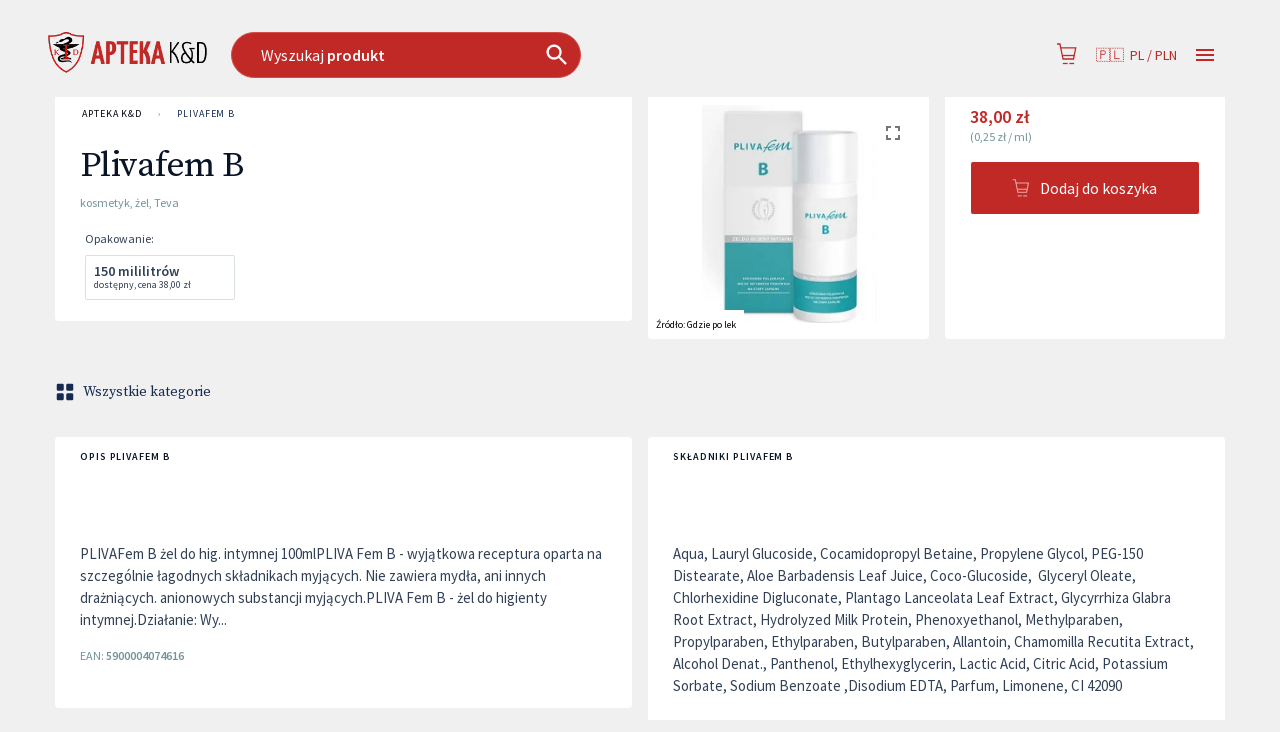

--- FILE ---
content_type: application/javascript
request_url: https://cdn.gdziepolek.pl/app/static/js/2026/chunk_online.b7fc73a0.chunk.js
body_size: 100289
content:
(this.webpackChunkwigmm=this.webpackChunkwigmm||[]).push([[8288,1076,7711],{45111:(e,t,r)=>{"use strict";r.d(t,{E:()=>n});const n=(e,t)=>Intl.NumberFormat(t,{notation:"compact",maximumFractionDigits:1}).format(e)},32517:(e,t,r)=>{"use strict";r.d(t,{V:()=>l});var n=r(88705),i=(r(39581),r(71475)),o=r(30001),a=r(57551),s=r(65929);const l=()=>{const{t:e}=(0,i.B)();return(0,s.jsx)(a.V,{Icon:o.A,content:(0,s.jsx)(n.A,{variant:"body1",color:"inherit",className:"row",component:"div",children:e("Online.cartEmpty")})})}},33040:(e,t,r)=>{"use strict";r.d(t,{O:()=>p});var n=r(88705),i=r(44216),o=(r(39581),r(71475)),a=r(31333),s=r(57551),l=r(79311),c=r(62e3),d=r(9251),u=r(65929);const p=e=>{let{additionalContent:t,noOfProducts:r,getItems:p,noReimb:m}=e;const{t:h}=(0,o.B)(),g=(0,l.mu)(),y=!g.Slug,v=h(y&&1===r?"Cart.searchCTAMore":"Cart.searchCTA");return(0,u.jsx)(s.V,{Icon:a.A,alignIcon:"flex-start",styleIcon:{marginTop:33},content:(0,u.jsxs)(u.Fragment,{children:[(0,u.jsx)(n.A,{variant:"h2",component:"p",style:{fontSize:16,marginBottom:8,marginTop:4},children:(0,u.jsx)("strong",{children:v})}),y&&1===r&&(0,u.jsx)(n.A,{variant:"body2",component:"p",className:"dark",style:{marginBottom:8,marginTop:4},children:h("Cart.searchCTAsub")}),(0,u.jsx)(i.A,{style:{marginTop:4,marginBottom:4},getItems:p,noReimb:m}),!y&&!g.ExtHomeUrl&&!g.IsOnlineOrderWithoutRedirect&&(0,u.jsx)(n.A,{variant:"h2",component:"p",color:"primary",style:{fontSize:16,marginBottom:8,marginTop:8},children:(0,u.jsx)("strong",{children:(0,u.jsx)(d.N_,{to:(0,c.Ag)("offers"),children:h("Cart.browseAllOffers")})})}),t]})})}},57551:(e,t,r)=>{"use strict";r.d(t,{V:()=>a});var n=r(66588),i=r(24753),o=(r(39581),r(65929));const a=e=>{let{Icon:t,content:r,alignIcon:a="center",styleIcon:s}=e;return(0,o.jsx)(n.A,{in:!0,children:(0,o.jsx)(i.A,{className:"row",children:(0,o.jsxs)(i.A,{display:"flex",justifyContent:"space-between",alignItems:"top",children:[(0,o.jsx)(i.A,{className:"img icon",style:{alignSelf:a},children:t&&(0,o.jsx)(t,{style:{width:40,height:40,...s||{}}})}),(0,o.jsx)(i.A,{style:{flex:"1 1 auto"},children:r})]})})})}},44216:(e,t,r)=>{"use strict";r.d(t,{A:()=>w});r(39581);var n=r(10129),i=r(71475),o=r(62085),a=r(3870),s=r(98330),l=r(62e3),c=r(79311),d=r(18789),u=r(44785),p=r(63673),m=r(88705),h=r(95267);const g=(0,r(36269).n9)()((()=>({hl:{color:"inherit",fontWeight:300,"& mark":{backgroundColor:"inherit",color:"inherit",fontWeight:600}}})));var y=r(71489),v=r(65929);const f=e=>{var t;let{item:r,noReimb:n}=e;const{t:o}=(0,i.B)(),[a]=(0,h.A)(),{classes:s}=g(),l=((null===(t=r.cartItem)||void 0===t?void 0:t.maxQuantity)||0)&&r.price,d=[r.dosageForm,...(r.otherMatches||[]).map((e=>e)),l?null:o("unavail")].filter((e=>!!e)).join(", "),u=!(0,c.bh)();return(0,v.jsxs)("div",{style:{display:"flex",justifyContent:"space-between",alignItems:"center",width:"100%"},children:[(0,v.jsxs)("div",{style:{flex:"1 1 auto"},children:[(0,v.jsx)(m.A,{variant:"body1",children:(0,v.jsx)("span",{className:s.hl,dangerouslySetInnerHTML:{__html:(0,y.q)(r.name)}})}),(0,v.jsx)(m.A,{variant:"body2",children:(0,v.jsx)("span",{className:s.hl,dangerouslySetInnerHTML:{__html:(0,y.q)(d)}})})]}),!!l&&r.price&&(0,v.jsx)(m.A,{color:"primary",variant:"body1",style:{flex:"0 0 0px",fontWeight:600,whiteSpace:"nowrap"},children:!r.hasRegPrice||n?(0,v.jsxs)(v.Fragment,{children:[u&&o("from")+" ",a({price:r.price})]}):o("Pharmacies.reimbursed")})]})};var x=r(62560),b=r.n(x);var j=r(9689),A=r(85909),P=r(63311);const C=e=>{const t=e.site;t&&t.Typesense?(e=>{let{term:t,setItems:r,site:n}=e;const i=t.trim();if(!i||i.length<1)return void r([]);const o=(0,A.eO)(n.Typesense),a=P.Ay.language;o.multiSearch.perform({searches:[(0,j.II)({lang:a,langDefault:n.Language,site:n,term:t,groupProductResults:!1})]},{q:t}).then((e=>{const t=(0,j.Cy)(!1,e.results[0],n,a,n.Language,null);r(t.map((e=>({...e,label:e.name,value:e.id}))))})).catch((e=>{console.log(e),r([])}))})(e):(e=>{let{term:t,setItems:r,site:n}=e;const i=t.trim();!i||i.length<3?r([]):b()({method:"GET",url:`/core/pwa/Ac/Basket?term=${encodeURIComponent(i)}&slug=${n.Slug||""}`}).then((e=>{e.data&&r(e.data.map((e=>{const t=e.Price,r=null===t?null:{productId:e.Id,pvId:e.PvId,slug:"",productName:e.PName,pvName:e.PvName,dose:e.Dose,image:e.Img,priceOnline:t,quantity:1,maxQuantity:e.MaxQ,isRestricted:e.IsRestricted,freeDelivery:e.FreeDlv,hasRegPrice:e.RegulatoryPrice>0,regPrices:void 0};return{id:e.PvId.toString(),name:`${e.PName}, ${e.PvName}${e.Dose?", "+e.Dose:""}`,slug:"",key:e.PvId.toString(),pvid:e.PvId,type:"product",img:e.Img,dosageForm:e.PDFName,price:e.Price,avail:e.Price>0&&e.MaxQ>0?1:0,cartItem:r,label:e.PName,value:e.PvId.toString(),text_match:0,rank:0,hasRegPrice:e.RegulatoryPrice>0}})))})).catch((()=>r([])))})(e)},w=e=>{let{redirect:t,style:r,getItems:m,noReimb:h}=e;const g=(0,o.wA)(),{t:y}=(0,i.B)(),x=(0,c.mu)(),b=(0,a.W6)(),j=(0,a.g)(),{filter:A,areaSlug:P}=j,w=(0,p.A)().products||[],S=w.length>=u.TQ;return(0,v.jsx)("div",{style:r,children:(0,v.jsx)(d.c0,{searchVariant:!0,allowHotJar:!0,getItems:e=>{let{term:t,setItems:r}=e;return m?m({term:t,setItems:r,site:x}):C({term:t,setItems:r,site:x})},doNotDebounce:x&&!!x.Typesense,disabled:S,handleSelect:e=>{const r=null===e||void 0===e?void 0:e.cartItem;if("product"!==t)S||!r||(r.maxQuantity||0)<1||w.find((e=>e.pvId===r.pvId))||((0,n.z)("cart_search",r),g((0,s.bR)({product:r,slug:x.Slug})));else{if(!r||!r.slug)return;const e=(0,l.bU)({productId:r.productId,productSlug:r.slug,pvid:r.pvId,areaSlug:P,filter:A});b.push(e||"")}},label:y("Online.addP"),doNotClearInputOnSelect:!1,formatItem:e=>(0,v.jsx)(f,{item:e,noReimb:h}),style:{width:"auto"}})})}},32566:(e,t,r)=>{"use strict";r.d(t,{A:()=>P});var n=r(39581),i=r(54096),o=r(67950),a=r(24753),s=r(88705),l=r(79570),c=r(63673),d=r(3196),u=r(63311),p=r(79311),m=r(13109),h=r(90445),g=r(43450),y=r(51804),v=r(71475),f=r(62085),x=r(3870),b=r(62e3);const j=(0,r(36269).n9)()((e=>({root:{position:"relative",marginTop:8,[e.breakpoints.down("sm")]:{marginRight:8,marginBottom:12}}})));var A=r(65929);const P=e=>{let{isOnline:t,isCityCourier:r}=e;const{classes:P}=j(),{t:C}=(0,v.B)(),w=(0,x.zy)(),S=(0,p.mu)(),I=!!S.Slug,{popUpMessages:k,addPopupMessage:O}=(0,y.G)(),[N,B]=(0,n.useState)(null),T=(0,f.d4)((e=>e.settings.language)),R=(0,p.i9)().Language,D=(0,f.d4)((e=>e.settings.currency)),F=u.Pf.Currency,E=(0,f.d4)((e=>e.settings.country)),z=u.Pf.Country,M=(0,c.A)().products||[],L=M.length>0;let W=null,H=null;if(L&&!p.B9){var $;const e=M.map((e=>e.pvId)).join(","),n=M.map((e=>e.quantity)).join(","),i=M.map((e=>e.selectedRegPrice?e.selectedRegPrice:"")).join(","),o=(null===($=w.hash)||void 0===$?void 0:$.replace("#",""))||(t?b.Pg:b.RI),a=window.location.origin;H=e;const s={pvids:e,qs:n,rmb:i,...T!==R?{lang:T}:{},...D&&D!==F?{currency:D}:{},...E&&E!==z?{country:E}:{},...S.IsOnlineOrderWithoutRedirect?{slug:S.Slug}:{}};W=I?a+(0,b.Ag)("orderCreate",{},s):r?a+(0,b.Ag)("basketCityDlv",{},s):a+(0,b.Ag)("basket",{},s,o)}return(0,A.jsxs)(a.A,{display:"flex",alignItems:"center",justifyContent:"flex-end",className:P.root,children:[(0,A.jsx)(s.A,{variant:"body2",className:"dark",style:{marginRight:8},component:"div",children:C("Cart.shareMsg")}),(0,A.jsxs)(l.A,{variant:"outlined",color:"primary",size:"small",onClick:()=>{W&&((0,m.e)(W),O((0,A.jsx)(h.e,{Icon:i.A,message:C("Cart.shareSuccess")}),"success"),N&&N===H||((0,d.yg)("Share url",M.map((e=>e.productName)).join(", "),0,"Cart"),B(H)))},disabled:!W,children:[(0,A.jsx)(o.A,{style:{marginRight:4}}),C("Cart.shareBtn")]}),(0,A.jsx)(g.$,{popUpMessages:k})]})}},26032:(e,t,r)=>{"use strict";r.d(t,{I:()=>n});const n=(0,r(36269).n9)()((e=>({root:{...e.container,marginBottom:"60px !important"},paper:{padding:"30px 25px"},summary:{position:"sticky",bottom:0,zIndex:100,padding:"16px 25px 16px 25px",borderTop:`2px solid ${e.palette.bg}`,marginBottom:30,"& .success":{color:e.palette.primary.main},"& .fail":{color:e.palette.error.main},"& svg":{verticalAlign:"bottom",marginRight:8}},list:{padding:0,marginBottom:20,"& li:last-child":{borderBottom:"none"}},listLi:{display:"block",padding:"0 0 4px 0",borderBottom:`1px solid ${e.palette.dividerLight}`,"& .top":{display:"flex",flexWrap:"wrap",width:"100%",padding:"16px 0 4px 0",alignItems:"flex-start",backgroundClip:"inherit",color:e.typography.body1.color}},listLiContents:{flex:"1 0 100px",[e.breakpoints.down("sm")]:{width:"100%"},alignSelf:"flex-start",marginRight:8,"& .h":{fontSize:18,minHeight:24,lineHeight:"28px",display:"block"},"& .MuiTypography-body1":{fontSize:14,lineHeight:1.2}},listLiOffer:{flex:"1 1 0px",minWidth:122,textAlign:"right",alignSelf:"flex-start"},autoBtn:{flex:"0 0 auto",fontSize:12,padding:8,"& svg":{height:16},alignSelf:"center",maxWidth:250,[e.breakpoints.down("sm")]:{marginLeft:"auto",paddingRight:0}}})))},57074:(e,t,r)=>{"use strict";r.r(t),r.d(t,{FIXED_CITY_DLV_PRICE:()=>Y,default:()=>X});var n=r(39581),i=r(88705),o=r(7724),a=r(24753),s=r(47144),l=r(48410),c=r(29826),d=r(98428),u=r(43502),p=r(30604),m=r(87201),h=r(4811),g=r(22776),y=r(32517),v=r(33040),f=r(32566),x=r(63311),b=r(79311),j=r(54460),A=r(27247),P=r(39761),C=r(67044);var w=r(1656),S=r(95274),I=r(49840),k=r(60172),O=r(32753),N=r(71475),B=r(62085),T=r(3870),R=r(98330),D=r(62e3),F=r(18789),E=r(26032),z=r(54096),M=r(55574),L=r(76793),W=r(83849),H=r(62982),$=r(79570),V=r(50175),_=r(88108),q=r(23177),U=r(43376),G=r(14331),J=r(65929);const Q=e=>{let{setIdsOfPharmaciesInRange:t}=e;const{classes:r}=(0,E.I)(),{t:l}=(0,N.B)(),c=(0,n.useRef)(null),d=(0,H.A)(),{mapState:u,setMapState:p,mapUpdateState:m,pharmacies:h,areas:g,pharmaciesInRange:y,couriersInRange:v,mapReady:f,setMapReady:x,mapReaction:j,dataLoaded:A,citiesButtons:P,setLocation:C}=(0,q.Rl)({mapRef:c,autosave:!0}),w=y.length>0,S=v.length>0,I=S?y.map((e=>e.Id)).sort():[];return(0,n.useEffect)((()=>{t(I)}),[I.toString()]),(0,J.jsxs)(J.Fragment,{children:[(0,J.jsx)(s.A,{elevation:0,className:r.paper,children:(0,J.jsxs)(o.Ay,{container:!0,children:[(0,J.jsxs)(o.Ay,{item:!0,xs:12,md:6,children:[(0,J.jsxs)(i.A,{variant:"h6",color:"secondary",gutterBottom:!0,children:[l("Online.Step")," 1"]}),(0,J.jsx)(i.A,{variant:"h2",color:"secondary",style:{marginBottom:16},children:l("OnlineOrder.cityCourier.setLocation")}),(0,J.jsxs)(a.A,{style:{display:"flex",alignItems:"center",flexWrap:"wrap",marginBottom:8},children:[(0,J.jsxs)(i.A,{variant:"body1",children:[l("OnlineOrder.cityCourier.citiesWithDlv"),":"]}),P.map((e=>(0,J.jsx)($.A,{onClick:()=>C(e.lat,e.lng),style:{justifyContent:"start",minWidth:"unset",padding:"3px 4px"},children:e.name},e.name)))]}),(0,J.jsxs)(a.A,{display:"flex",alignItems:"center",style:{marginBottom:8},children:[(0,J.jsxs)(i.A,{variant:"body1",children:[(0,b.sK)(l("OnlineOrder.cityCourier.setLocationSubtitle")),"."]}),(0,J.jsx)(F.XP,{map:c.current,callback:p,changeRoute:!1,addMarker:!1,children:e=>{let{handleAutolocation:t,autolocating:n}=e;return(0,J.jsxs)($.A,{color:"primary",className:r.autoBtn,onClick:t,children:[n?(0,J.jsx)(V.A,{size:16,style:{marginRight:12}}):(0,J.jsx)(L.A,{style:{marginRight:4}}),l("Pharmacies.locateMe")]})}})]}),(0,J.jsx)(a.A,{display:{xs:"none",md:"block"},paddingRight:2,children:(0,J.jsx)(G.A,{mapRef:c,wrap:!0})})]}),(0,J.jsx)(o.Ay,{item:!0,xs:12,md:6,children:(0,J.jsx)(a.A,{overflow:"hidden",height:600,style:{margin:"16px 0 0 0",maxHeight:"50vh"},children:!b.B9&&A&&(0,J.jsxs)(_.A,{mapRef:c,options:{...u,mapUpdateState:m,mapReaction:j,maxZoom:15},callback:x,id:"courier_map",children:[f&&(0,J.jsx)(U.A,{map:c.current,pharmacies:h,areas:g,couriersInRange:v}),f&&(0,J.jsx)(a.A,{position:"absolute",top:"50%",left:"50%",zIndex:2,children:(0,J.jsx)(W.A,{style:{position:"absolute",bottom:0,left:-20,fontSize:40,color:w&&S?d.palette.primary.main:d.palette.error.main}})})]})})}),(0,J.jsx)(a.A,{display:{xs:"block",md:"none"},marginTop:2,children:(0,J.jsx)(G.A,{mapRef:c,wrap:!0})})]})}),(0,J.jsx)(s.A,{elevation:0,className:r.summary,children:(0,J.jsxs)(i.A,{variant:"body1",className:w&&S?" success":" fail",style:{fontWeight:"600"},children:[w&&S&&(0,J.jsx)(z.A,{}),!(w&&S)&&(0,J.jsx)(M.A,{}),l(w&&S?"OnlineOrder.cityCourier.pharmaciesInRange":"OnlineOrder.cityCourier.noPharmaciesInRange")]})})]})};var Z=r(32437),K=r(81414);const Y=24.97,X=()=>{const{classes:e}=(0,E.I)(),{classes:t}=(0,g.I)(),{t:r}=(0,N.B)(),z=(0,B.wA)(),M=(0,T.g)(),L=(0,T.zy)(),W=L?k.parse((L.search||"").toLowerCase()):{},{pvids:H,qs:$,rmb:V}=W,[_]=(0,c.A)(),q=(0,b.mu)(),U=(0,B.d4)((e=>e.product.data)),G=(0,B.d4)((e=>e.settings)),Y=x.Pf.Country,X=G.country||Y,ee=G.language,te=(0,n.useRef)(ee),re=(0,n.useRef)(null),ne=(e=>{const[t,r]=(0,n.useState)(void 0);return(0,n.useLayoutEffect)((()=>{const t=e.current;if(!t||"undefined"===typeof ResizeObserver)return;const n=()=>{const e=t.getBoundingClientRect();r(Math.max(0,Math.round(e.height)))};n();const i=new ResizeObserver((()=>n()));return i.observe(t),()=>i.disconnect()}),[e]),t})(re),ie=G.addDlv,oe=(0,B.d4)((e=>e.map)),ae=null===G||void 0===G?void 0:G.cityCourier,{basket:se,basketProducts:le,basketHasProducts:ce,basketProductsQuantity:de,basketHasNonOnlineProducts:ue}=(0,m.A)({}),{updateBestOnlineOffer:pe}=(0,p.A)(),me=le.map((e=>e.pvId)).sort().join(","),[he,ge]=(0,n.useState)(!1),[ye,ve]=(0,n.useState)(!1),[fe,xe]=(0,n.useState)([]),be=fe.toString(),[je,Ae]=(0,n.useState)(null),[Pe]=(0,I.A)(je&&je.offers||[],"dlv",!1,!0),Ce=Pe.filter((e=>{var t;return e.HasCityCourier&&!0===e.CityCourierInRange&&e.RedirectUrl&&e.AreOrdersActive&&e.PharmacySlug&&e.PharmacyDomain&&(null===(t=e.PharmacyAccordionProducts)||void 0===t?void 0:t.some((e=>!!e.available)))}));(0,n.useEffect)((()=>{ge(!0),Ae(null),(0,w.fC)({axiosToken:null,params:M,queryValues:W,products:U,basket:se,dispatch:z,setNotFound:()=>{},setServerError:()=>{},setRedirectedProduct:()=>{},lang:ee},(()=>{ge(!1)}))}),[me,ee]),(0,n.useEffect)((()=>{X===Y?me&&be&&!he&&!U.find((e=>e.loading))?(ve(!0),(0,S.p)({axiosToken:null,pvids:U.map((e=>e.selectedPvId)),lat:oe.center[1],lng:oe.center[0],userLat:null===ae||void 0===ae?void 0:ae.lat,userLng:null===ae||void 0===ae?void 0:ae.lng,lang:ee,country:X,callback:e=>{Ae(e),ve(!1)}})):Ae(null):z((0,R.ZC)({setting:"country",value:Y}))}),[U,he,be,X]),(0,n.useEffect)((()=>{pe(Ce.filter((e=>{var t;return null===(t=e.PharmacyAccordionProducts)||void 0===t?void 0:t.every((e=>!!e.available))})),null===je||void 0===je?void 0:je.pvIdsStr,null===je||void 0===je?void 0:je.loadedAt)}),[JSON.stringify(Ce),ie,de]),(0,n.useEffect)((()=>{!b.B9&&q.Typesense&&(0,u.K)({pvids:te.current!==ee?le.map((e=>e.pvId)).toString():H,qs:$,rmb:V,currentCartItems:le,site:q,dispatch:z,lang:ee,langDefault:q.Language}),te.current=ee}),[ee]);const we=r("OnlineOrder.cityCourier.cartTitle"),Se=[{name:r("Products.CartTitle"),url:(0,D.zo)("basket")},{name:we}].filter((e=>null!==e)),Ie=!!be,ke="xs"===_||"sm"===_;return(0,J.jsxs)(J.Fragment,{children:[(0,J.jsx)(O.m,{children:(0,J.jsx)("title",{children:we})}),(0,J.jsx)(F.jq,{fullwidth:!0,context:"online"}),(0,J.jsx)(C.F,{pageId:"__city_dlv",moduleId:"spns1",isDefaultPos:!0,gutter:16}),(0,J.jsxs)("div",{className:e.root,children:[(0,J.jsx)(F.BI,{hp:!0,segments:Se,style:{marginBottom:8}}),(0,J.jsx)(i.A,{variant:"h1",color:"secondary",style:{marginBottom:30,marginTop:-8},children:we}),(0,P.A)(new Date,{start:Date.parse("2024-11-01"),end:Date.parse("2024-12-01")})&&(0,J.jsxs)(i.A,{variant:"body1",color:"secondary",style:{marginBottom:30,marginTop:-24},children:["\u2757 ",r("OnlineOrder.cityCourier.novPromo"),"."]}),(0,J.jsx)(Q,{setIdsOfPharmaciesInRange:xe}),(0,J.jsxs)(o.Ay,{container:!0,alignItems:"stretch",children:[(0,J.jsx)(o.Ay,{item:!0,xs:12,md:8,id:"products",children:(0,J.jsx)(a.A,{ref:re,children:(0,J.jsxs)(s.A,{elevation:0,className:e.paper,children:[(0,J.jsxs)(i.A,{variant:"h6",color:"secondary",gutterBottom:!0,children:[r("Online.Step")," 2"]}),(0,J.jsx)(i.A,{variant:"h2",color:"secondary",style:{marginBottom:20},children:r("OnlineOrder.cityCourier.selectProducts")}),!Ie&&(0,J.jsx)(i.A,{variant:"body1",children:r("OnlineOrder.cityCourier.setLocFirst")}),Ie&&(0,J.jsxs)("div",{className:t.rows+" secondary fullview",children:[!ce&&(0,J.jsx)(y.V,{}),ce&&!b.B9&&le.filter((e=>(0,d.A)(e))).map(((e,t)=>(0,J.jsx)(h.z,{displayTemp:!1,cartItem:e,idsOfPharmaciesInRange:fe,isCityCourier:!0},t))),(0,J.jsx)(v.O,{noOfProducts:le.length,getItems:e=>{let{term:t,setItems:r,site:n}=e;return(0,K.a)({term:t,setItems:r,site:n,idsOfPharmaciesInRange:fe})},noReimb:!0})]})]})})}),(0,J.jsx)(o.Ay,{item:!0,xs:12,md:4,children:(0,J.jsx)(a.A,{sx:{width:"100%",minWidth:0,mt:ke?1:0,height:!ke&&ne?`${ne}px`:"auto",overflow:ke?"visible":"hidden",display:ke?"block":"flex",minHeight:0},children:(0,J.jsx)(j.A,{variant:ke?"horizontal":"vertical",component:A.q,style:{height:ke?void 0:"100%",minHeight:0}})})})]}),(0,J.jsx)(o.Ay,{container:!0,style:{marginBottom:30},children:(0,J.jsx)(o.Ay,{item:!0,xs:12,md:8,children:(0,J.jsx)(f.A,{isCityCourier:!0})})}),(0,J.jsx)(o.Ay,{container:!0,style:{marginBottom:30},children:(0,J.jsx)(o.Ay,{item:!0,xs:12,md:8,children:(0,J.jsxs)(s.A,{elevation:0,className:e.paper,children:[(0,J.jsxs)(i.A,{variant:"h6",color:"secondary",gutterBottom:!0,children:[r("Online.Step")," 3"]}),(0,J.jsx)(i.A,{variant:"h2",color:"secondary",style:{marginBottom:20},children:r("Pharmacies.choose")}),!Ie&&(0,J.jsx)(i.A,{variant:"body1",children:r("OnlineOrder.cityCourier.setLocFirst")}),ye&&(0,J.jsx)(F.Rh,{}),!ye&&Ie&&!me&&(0,J.jsx)(i.A,{variant:"body1",children:r("OnlineOrder.cityCourier.addSomeP")}),!ye&&Ie&&me&&!ue&&!Ce.length&&(0,J.jsx)(i.A,{variant:"body1",children:r("OnlineOrder.cityCourier.noPharmacies")}),!ye&&ue&&(0,J.jsx)(i.A,{variant:"body1",children:r("OnlineOrder.cityCourier.hasNonOnline")}),!ye&&Ie&&Ce.length>0&&(0,J.jsx)(l.A,{className:e.list,children:Ce.map((e=>(0,J.jsx)(Z.P,{pharmacy:e},e.PharmacyId)))})]})})}),(0,J.jsx)(C.F,{pageId:"__city_dlv",moduleId:"spns2",isDefaultPos:!1,gutter:16}),"pl"===ee&&!me&&(0,J.jsx)(o.Ay,{container:!0,spacing:3,style:{marginTop:60},children:(0,J.jsx)(o.Ay,{item:!0,xs:12,sm:6,md:8,lg:9,children:(0,J.jsxs)(F.xR,{title:"Pytania i odpowiedzi",children:[(0,J.jsx)(i.A,{variant:"body1",className:" content",style:{fontSize:25,fontFamily:"Source Serif Pro",fontWeight:400},children:"Dostawa z apteki z Wolt Drive pozwala otrzyma\u0107 potrzebne produkty bez recepty nawet w mniej ni\u017c godzin\u0119."}),(0,J.jsxs)(F.uC,{children:[(0,J.jsx)(i.A,{variant:"h4",gutterBottom:!0,children:"Leki na potencj\u0119 w mniej ni\u017c godzin\u0119"}),(0,J.jsx)(i.A,{variant:"body1",gutterBottom:!0,children:"\u015arodki na potencj\u0119 s\u0105 cz\u0119sto zamawiane kurierem miejskim. Apteki posiadaj\u0105 r\xf3wnie\u017c na stanie prezerwatywy i inne powi\u0105zane produkty."}),(0,J.jsx)(i.A,{variant:"h4",gutterBottom:!0,children:"Produkty dla ma\u0142ych dzieci pod drzwi"}),(0,J.jsx)(i.A,{variant:"body1",gutterBottom:!0,children:"Nie mo\u017cesz opu\u015bci\u0107 domu, a pilnie potrzebujesz produktu bez recepty dla dziecka? Je\u015bli w okolicy jest apteka z dostaw\u0105 Wolt Drive, mo\u017cesz kilkoma klikni\u0119ciami pozby\u0107 si\u0119 problemu."}),(0,J.jsx)(i.A,{variant:"h4",gutterBottom:!0,children:"Apteki z Wolt Drive"}),(0,J.jsx)(i.A,{variant:"body1",gutterBottom:!0,children:"Je\u015bli prowadzisz aptek\u0119 w jednym z miast obs\u0142ugiwanych przez Wolt, skontaktuj si\u0119 z nami."})]})]})})})]}),(0,J.jsx)(F.wi,{})]})}},14331:(e,t,r)=>{"use strict";r.d(t,{A:()=>m});r(39581);var n=r(80142),i=r(24753),o=r(88705),a=r(94882),s=r(50175),l=r(23177),c=r(71475),d=r(36269),u=r(65929);const p=(0,d.n9)()((e=>({search:{flex:"1 1 250px",maxWidth:300,[e.breakpoints.down("sm")]:{marginRight:0,maxWidth:"initial"}},searchInput:{borderRadius:3,borderColor:e.palette.primary.main,borderWidth:1,borderStyle:"solid","&.disabled":{borderColor:e.typography.body2.color},"& .MuiAutocomplete-endAdornment":{right:9},"& .MuiAutocomplete-clearIndicatorDirty":{visibility:"visible !important"}}})));function m(e){let{mapRef:t,wrap:r}=e;const{classes:d}=p(),{t:m}=(0,c.B)(),{addressSearch:h,setAddressSearch:g,handleAddressSearch:y,isAddressSearching:v}=(0,l.Rl)({mapRef:t,autosave:!0,getData:!1});return(0,u.jsxs)(i.A,{alignItems:"center",display:"flex",flexWrap:r?"wrap":"nowrap",children:[(0,u.jsxs)(o.A,{component:"div",variant:"body1",style:{marginRight:8},children:[m("OnlineOrder.cityCourier.searchAddress"),":"]}),(0,u.jsx)("div",{className:d.search,children:(0,u.jsx)(a.A,{variant:"standard",placeholder:"ul. Z\u0142ota 1, Warszawa",defaultValue:h,onChange:e=>g(e.target.value),onKeyDown:e=>"Enter"===e.key&&y(h),classes:{root:d.searchInput},InputProps:{endAdornment:(0,u.jsx)(u.Fragment,{children:v?(0,u.jsx)(s.A,{color:"inherit",size:20}):(0,u.jsx)(n.A,{onClick:()=>y(h),style:{cursor:"pointer"}})}),disableUnderline:!0,style:{padding:8}},fullWidth:!0})})]})}},32437:(e,t,r)=>{"use strict";r.d(t,{$:()=>I,P:()=>S});var n=r(39581),i=r(42719),o=r(90552),a=r(62982),s=r(18762),l=r(81939),c=r(24753),d=r(88705),u=r(13276),p=r(82803),m=r(63673),h=r(79311),g=r(36922),y=r(95267),v=r(19468),f=r(26639),x=r(86032),b=r(88758),j=r(33169),A=r(71475),P=r(57074),C=r(26032),w=r(65929);const S=e=>{let{pharmacy:t}=e;const[r,h]=(0,n.useState)(!1),{classes:v}=(0,C.I)(),{t:S}=(0,A.B)(),[k]=(0,y.A)(),O=(0,m.A)(),N=(0,a.A)(),B=(0,s.A)(N.breakpoints.down("md")),T=O.products||[],R=T.length,D=t.PharmacyAccordionProducts||[],F=t.PriceNoReimb||t.Price,E=t.FreeDlvLimit&&F>t.FreeDlvLimit?S("Cart.freeDlv"):S("Online.dlv")+" "+k({price:P.FIXED_CITY_DLV_PRICE,txt:!0});return(0,w.jsxs)(l.Ay,{divider:!0,className:v.listLi,children:[(0,w.jsxs)("div",{className:"top",children:[(0,w.jsxs)("div",{className:v.listLiContents,children:[(0,w.jsx)(c.A,{style:{marginBottom:2},children:(0,w.jsxs)(d.A,{variant:"h2",className:"h",component:"h3",color:"primary",children:[t.PharmacyName,(0,w.jsx)(j.h,{pharmacy:t})]})}),t.OpeningHours&&(0,w.jsxs)(d.A,{color:"inherit",variant:"body1",component:"div",style:{marginTop:6},children:[(0,w.jsx)(i.A,{style:{marginRight:4,fontSize:18,verticalAlign:"top"}}),t.OpeningHours,(0,g.Z1)(new Date)&&(B?(0,w.jsx)(u.A,{title:S("Hours.holidayToday"),open:r,children:(0,w.jsx)(p.A,{style:{padding:0},onClick:()=>{h(!0),setTimeout((()=>h(!1)),3e3)},size:"large",children:(0,w.jsx)(o.A,{color:"error",style:{marginLeft:4,fontSize:18,verticalAlign:"top"}})})},"mobile"):(0,w.jsx)(u.A,{title:S("Hours.holidayToday"),children:(0,w.jsx)(o.A,{color:"error",style:{marginLeft:4,fontSize:18,verticalAlign:"top"}})},"desktop"))]})]}),(0,w.jsx)("div",{className:v.listLiOffer,children:1===R&&(0,w.jsx)(f.A,{price:F,priceHelper:E,stock:null,button:(0,w.jsx)(b.J,{variant:"danger",source:"src_online_cart_city_dlv",style:{marginTop:6},cartItems:T,slug:t.PharmacySlug,redirectUrl:I(t.RedirectUrl),useProxy:!1,usePersonalDataProxy:t.RequirePersonalDataRedirect,isOnlineOrderWithoutRedirect:t.OnlineOrdersWithoutRedirect})})})]}),R>1&&(0,w.jsx)(x.A,{products:D,dlvCost:null,button:t.RedirectUrl&&(0,w.jsx)(b.J,{variant:"danger",source:"src_online_cart",cartItems:T,orderCart:!0,slug:t.PharmacySlug,redirectUrl:I(t.RedirectUrl),useProxy:!1,usePersonalDataProxy:t.RequirePersonalDataRedirect,isOnlineOrderWithoutRedirect:t.OnlineOrdersWithoutRedirect}),elementWhenNotExpanded:(0,w.jsx)(d.A,{variant:"body2",component:"div",style:{textAlign:"right",marginTop:4,marginBottom:4,marginRight:12},children:E}),isCityCourier:!0,isOnline:!0})]})},I=function(e){let{country:t,language:r}=arguments.length>1&&void 0!==arguments[1]?arguments[1]:{};if(h.B9||!e)return e;const n=new URL(e);return t&&!n.search.includes("country")&&n.searchParams.append("country",t),r&&!n.search.includes("lang")&&n.searchParams.append("lang",r),n.searchParams.append("preferredCourierType",String(v.uu.CityCourier)),n.toString()}},82161:(e,t,r)=>{"use strict";r.d(t,{k:()=>s,p:()=>l});r(39581);var n=r(18789),i=r(71475),o=r(88705),a=r(65929);let s=function(e){return e[e.Furgonetka=0]="Furgonetka",e[e.Poltraf=1]="Poltraf",e[e.Pharmalink=2]="Pharmalink",e[e.PocztaPolska=3]="PocztaPolska",e[e.Wolt=4]="Wolt",e[e.Apaczka=5]="Apaczka",e}({});const l=e=>{let{values:t,setValues:r,isApaczkaConfigured:s,isFurgonetkaConfigured:l}=e;const{t:c}=(0,i.B)(["translation","sp"]),d=t.DeliveryBroker||"-";return(0,a.jsx)(n.Ae,{noBorder:!0,transparent:!0,items:[{name:c("sp:ClientOnlineEditDeliverySpec.defaultBroker"),value:"-"},s&&{name:"Apaczka",value:"Apaczka"},l&&{name:"Furgonetka",value:"Furgonetka"}].filter(Boolean).map((e=>({...e,component:(0,a.jsx)(o.A,{style:{fontSize:12},children:e.name})}))),val:d,setVal:e=>r({...t,DeliveryBroker:"-"===e?null:e})})}},89709:(e,t,r)=>{"use strict";r.d(t,{m:()=>s});var n=r(58589),i=r(65339),o=r(39581),a=r(62085);const s=()=>{const[e,t]=(0,o.useState)([]),[r,s]=(0,o.useState)(!1),l=(0,i.N)("core"),c=(0,a.d4)((e=>e.settings.language)),d=`adminAC/GetCountries?language=${c}`,u={method:"POST",url:"/AdminAC/GetCountries",params:{language:c}};return(0,o.useEffect)((()=>{s(!0),(async()=>{const e=await(0,n.iJ)(d);e&&e.item&&e.createdAt>Date.now()-6e5?(t(e.item),s(!1)):await l(u).then((e=>{t(e.data),s(!1),(0,n.fy)(d,e.data)})).catch((()=>{s(!1)}))})()}),[l]),{countryList:e,loading:r}}},4184:(e,t,r)=>{"use strict";r.d(t,{DK:()=>o,NA:()=>i,Sm:()=>n,Zl:()=>a});const n=(e,t,r)=>{const n=((e,t)=>e||t?t?`${e} ${t}`:e:null)(e,t);return r?`${n}, ${r}`:n},i=e=>{if(!e)return e;const t=e.split(" ");return t&&t.length?t[0]:e},o=function(e,t){let r=arguments.length>2&&void 0!==arguments[2]?arguments[2]:"-GdziePoLek";if(!t)return null;const n=t.hash.sha256.hash(e+r);return t.codec.hex.fromBits(n)},a=e=>e.replace(/^0([^0])(.*)/,"$1$2")},36922:(e,t,r)=>{"use strict";r.d(t,{Kb:()=>l,Z1:()=>a,oV:()=>s});var n=r(35490),i=r(68465);const o=["2025-01-01","2025-01-06","2025-04-20","2025-04-21","2025-05-01","2025-05-03","2025-06-08","2025-06-19","2025-08-15","2025-11-01","2025-11-11","2025-12-24","2025-12-25","2025-12-26","2026-01-01","2026-01-06","2026-04-05","2026-04-06","2026-05-01","2026-05-03","2026-05-24","2026-06-04","2026-08-15","2026-11-01","2026-11-11","2026-12-24","2026-12-25","2026-12-26"],a=e=>o.find((t=>t===(0,n.A)(e,"yyyy-MM-dd"))),s=e=>![0,6].includes(e.getDay())&&!a(e),l=function(){let e=arguments.length>0&&void 0!==arguments[0]?arguments[0]:new Date;do{e=(0,i.A)(e,1)}while(!s(e));return e}},26879:(e,t,r)=>{"use strict";r.d(t,{z:()=>c});var n=r(88705),i=r(79570),o=r(37888),a=(r(39581),r(71475)),s=r(79311),l=r(65929);const c=e=>{let{termsLabel:t,privacyLabel:r}=e;const{t:c}=(0,a.B)(),d=(0,s.mu)(),u=!!d.Slug;return(0,l.jsxs)("div",{children:[(0,l.jsx)(o.A,{title:c("Terms.Title"),fetchUrl:u?`/core/OnlinePharmacies/PageContent?page=terms&slug=${d.Slug}`:"/Home/TermsPWA",children:e=>{let{doOpen:r}=e;return(0,l.jsxs)(l.Fragment,{children:[t&&(0,l.jsxs)(n.A,{variant:"body2",component:"div",color:"textSecondary",children:[t,"\xa0"]}),(0,l.jsx)(i.A,{style:{marginLeft:-8,marginRight:8},onClick:r,children:c("Terms.Title")})]})}}),(0,l.jsx)(o.A,{title:c("Privacy.Title"),fetchUrl:u?`/core/OnlinePharmacies/PageContent?page=privacy&slug=${d.Slug}`:"/Home/PrivacyPWA",children:e=>{let{doOpen:t}=e;return(0,l.jsxs)(l.Fragment,{children:[r&&(0,l.jsxs)(n.A,{variant:"body2",component:"div",color:"textSecondary",children:[r,"\xa0"]}),(0,l.jsx)(i.A,{style:{marginLeft:-8},onClick:t,children:c("Privacy.Title")})]})}})]})}},95288:(e,t,r)=>{"use strict";r.d(t,{I:()=>i});var n=r(72368);const i=(0,r(36269).n9)()((e=>({root:{display:"flex",flexWrap:"nowrap",overflow:"hidden",transform:"translateZ(0)","& .card":{flex:"0 0 auto",overflow:"hidden",boxSizing:"border-box",border:`1px solid ${e.palette.divider}`,transition:"all 150ms ease","&:hover":{backgroundColor:"#ecfcffff"}},"&.horizontal":{width:`calc(100% - ${e.spacing(1)})`,maxWidth:"100%",height:170,marginRight:-8,padding:"5px 3px",overflowX:"auto",overflowY:"hidden",WebkitOverflowScrolling:"touch","& .card":{height:"100%",width:150,marginRight:8,boxShadow:`0 1px 3px ${e.palette.primary.light}`,"&:hover":{boxShadow:`0 1px 3px ${e.palette.primary.dark}`}}},"&.vertical":{flexDirection:"column",width:"100%",height:"100%",flex:1,minHeight:0,overflowY:"auto",overflowX:"hidden","& .card":{height:150,width:200,margin:"4px 8px",boxShadow:`0 1px 3px ${e.palette.primary.light}`,"&:hover":{transform:"translateX(-4px)",boxShadow:`0 1px 3px ${e.palette.primary.dark}`}}}},scrollbarWin:{"&::-webkit-scrollbar":{background:"transparent"},"&::-webkit-scrollbar-thumb":{height:6,border:"5px solid rgba(0, 0, 0, 0)",backgroundClip:"padding-box",backgroundColor:(0,n.X4)(e.palette.secondary.main,.4),WebkitBorderRadius:"10px"}},noScrollBar:{scrollbarWidth:"none","&::-webkit-scrollbar":{display:"none"}},tile:{height:"auto"},nbpArrow:{flex:"0 0 auto",backgroundColor:"#FFF",margin:"0 8px",padding:4,width:30,height:30,borderRadius:30,alignSelf:"flex-start",[e.breakpoints.down("md")]:{transform:"rotate(90deg)"},"& svg":{width:30,height:30}}})))},63852:(e,t,r)=>{"use strict";r.d(t,{d:()=>u});r(39581);var n=r(55966),i=r(87856),o=r(26205),a=r(88705),s=r(11897),l=r(95267),c=r(95288),d=r(65929);const u=e=>{let{item:t,handleAdd:r,pos:u}=e;const{classes:p}=(0,c.I)(),[m]=(0,l.A)();return(0,d.jsx)(n.A,{className:"card",children:(0,d.jsx)(i.A,{style:{height:"100%"},onClick:()=>r(t,u),children:(0,d.jsxs)(o.A,{style:{height:"100%",padding:8},children:[t.Annotation&&(0,d.jsx)(a.A,{variant:"body2",component:"div",style:{marginBottom:3,fontSize:10,lineHeight:1},children:t.Annotation}),t.Img&&(0,d.jsx)("div",{style:{padding:5,marginBottom:2},children:(0,d.jsx)(s.A,{component:"div",image:t.Img,title:t.PName,style:{height:50,objectFit:"contain",backgroundSize:"contain"}})}),(0,d.jsxs)(a.A,{variant:"h2",component:"h4",color:"textSecondary",style:{fontSize:12,marginBottom:4},children:[(0,d.jsx)("strong",{style:{fontSize:14},children:t.PName}),"\xa0",t.PvName,t.Dose&&`, ${t.Dose}`]}),t.Price&&(0,d.jsx)(a.A,{variant:"body2",component:"div",style:{fontSize:10,lineHeight:1,fontWeight:600,marginBottom:4},children:m({price:t.Price})}),t.Msg&&(0,d.jsx)(a.A,{variant:"body2",component:"div",style:{fontSize:10,lineHeight:1},children:t.Msg})]})})})}},54460:(e,t,r)=>{"use strict";r.d(t,{A:()=>m});var n=r(39581),i=r(66588),o=r(63673),a=r(74927),s=r(62085),l=r(79311),c=r(95288),d=r(63852),u=r(65929);const p=e=>{let{cartItem:t,pos:r}=e;const{isInCart:n,price:i,addingNotPermitted:o,handleAdd:s}=(0,a.o)(t,"nbp");if(o||n)return null;const l={PvId:t.pvId,PName:t.productName,PvName:t.pvName,Dose:t.dose,Annotation:"",Img:t.image,MaxQ:t.maxQuantity,Price:i};return(0,u.jsx)(d.d,{item:l,handleAdd:s,pos:r})},m=e=>{let{variant:t="horizontal",component:r,style:a}=e;const{classes:d}=(0,c.I)(),m=(0,s.d4)((e=>e.settings.language)),[h,g]=(0,n.useState)([]),y=h.length>0,v=(0,o.A)(),f=v.products||[],x=v.history||[];if((0,n.useEffect)((()=>{const e=f.reduce(((e,t)=>(e[t.pvId]=!0,e)),{});g(x.filter((t=>!e[t.pvId])))}),[m,f.toString(),x.toString()]),!y)return null;const b=e=>r?(0,u.jsx)(r,{...e,matchHeight:"vertical"===t,children:e.children}):(0,u.jsx)("div",{...e,children:e.children});return(0,u.jsx)(i.A,{in:!0,children:(0,u.jsx)("div",{children:(0,u.jsx)(b,{children:(0,u.jsx)("div",{className:`${d.root} ${t} ${l.uF?d.scrollbarWin:d.noScrollBar}`,children:h.map(((e,t)=>(0,u.jsx)(p,{cartItem:e,pos:t+1},e.pvId)))})})})})}},27247:(e,t,r)=>{"use strict";r.d(t,{q:()=>s});r(39581);var n=r(1141),i=r(24753),o=r(95288),a=r(65929);const s=e=>{let{children:t,matchHeight:r,hideArrow:s=!1}=e;const{classes:l}=(0,o.I)();return(0,a.jsxs)(i.A,{display:"flex",minHeight:0,minWidth:0,width:"100%",alignItems:"stretch",height:r?"100%":"auto",children:[!s&&(0,a.jsx)("div",{className:l.nbpArrow,children:(0,a.jsx)(n.A,{})}),(0,a.jsx)(i.A,{flex:1,minHeight:0,minWidth:0,width:"100%",display:"flex",children:t})]})}},38370:(e,t,r)=>{"use strict";r.d(t,{K:()=>n});const n=(0,r(36269).n9)()((e=>({btn:{padding:0,"& svg":{width:32,height:32,color:"#fff"},"&.active svg":{color:e.palette.primary.main}}})))},47325:(e,t,r)=>{"use strict";r.r(t),r.d(t,{default:()=>a});r(39581);var n=r(71475),i=r(7756),o=r(65929);const a=()=>{const{t:e}=(0,n.B)();return(0,o.jsx)(i.A,{title:e("Errors.404Title"),h1:"404",message:e("Errors.404Msg")})}},76347:(e,t,r)=>{"use strict";r.d(t,{T:()=>a});var n=r(62085),i=r(97090),o=r(10220);const a=()=>{const e=(0,n.d4)((e=>e.settings.journeyEvents))||[];return{getJourneyEventsForExport:()=>e.filter((e=>Math.abs((0,i.A)(new Date,new Date(e.t)))<48)).map((e=>({...e,min:Math.abs((0,o.A)(new Date,new Date(e.t)))})))}}},23935:(e,t,r)=>{"use strict";r.d(t,{A:()=>n});const n=(0,r(36269).n9)()((e=>({root:{width:"100%",height:"100%",zIndex:1,"& .mapboxgl-canvas:focus":{outline:"none"},"& .mapboxgl-popup":{maxWidth:160,overflow:"hidden",whiteSpace:"nowrap",fontSize:14,lineHeight:"130%",padding:8,boxSizing:"border-box",fontFamily:'"Source Sans Pro", "Roboto", "Helvetica", "Arial", sans-serif',"& .mapboxgl-popup-content":{boxSizing:"border-box",width:"100%",pointerEvents:"none"},"& p":{margin:0,"&.n":{color:e.palette.secondary.main,overflow:"hidden",textOverflow:"ellipsis"},"&.o":{whiteSpace:"wrap",marginTop:4,fontSize:12,color:e.palette.secondary.contrastText,"& .price":{whiteSpace:"nowrap",fontSize:16,color:e.palette.primary.main,fontWeight:600,"&.sp":{color:e.palette.orange.dark}}}}}},locationButton:{position:"absolute",bottom:10,right:10,width:44,height:44,zIndex:502,backgroundColor:"#D54331",color:"#FFF",transition:"bottom 0.15s ease-out","&:hover":{backgroundColor:"#D57A6F"},"&.higher":{bottom:108}},locationLoader:{color:"#FFF"},closeButton:{position:"absolute",right:10,top:10},button3d:{position:"absolute",left:10,top:100,minWidth:29,padding:"2px 4px",backgroundColor:"#FFF",zIndex:10,borderRadius:4,boxShadow:"0 0 0 2px rgba(0,0,0,.1)",border:"none",color:"#000","&:hover":{backgroundColor:"#F2F2F2",border:"none"},"&.active":{backgroundColor:e.palette.primary.main,color:"#FFF"}}})))},88108:(e,t,r)=>{"use strict";r.d(t,{A:()=>g});var n=r(39581),i=r(79311),o=r(58589),a=r(23935),s=r(3196),l=r(20174),c=r(98467);const d={map:"iKMd0FcoHxGLzrujU8Vu",clinics:"iKMd0FcoHxGLzrujU8Vu",courier_map:"T23gJ2d5bHcjmW8XvOaj"},u=function(e,t,r){let n=arguments.length>3&&void 0!==arguments[3]?arguments[3]:"map";const{center:o,zoom:a,mapUpdateState:u,mapReaction:p,mapScrollToTop:m,xs:h,isGlobal:g,maxZoom:y,view3d:v}=t,f=()=>{var t;null===(t=e.current)||void 0===t||t.resize()},x=(0,l.debounce)((()=>{m&&(0,i.Yt)()>0&&(0,i._I)(0),u({})}),p),b=()=>{e.current.WIGGMinitialized=!1,setTimeout((()=>{(0,s.yg)("Error","Lost webgl context, reinit. map"),e.current&&(window.removeEventListener("resize",f),window.removeEventListener("orientationchange",f),e.current.off("drag",x),e.current.off("zoom",x),e.current.contextLostListener&&e.current._canvas.removeEventListener("webglcontextlost",e.current.contextLostListener),e.current.remove(),j())}),100)},j=()=>{const t=window.mapboxgl,s=c.M8?"r9rAYN6YuiyaY4yNw0nU":d[n];try{e.current=new t.Map({container:n,style:`https://api.maptiler.com/maps/topo/style.json?key=${s}`,center:o,zoom:a||5,maxZoom:y,...v?{pitch:90,bearing:120}:{}}).addControl(new t.AttributionControl({compact:!1}),"top-left"),h||e.current.addControl(new t.ScaleControl,"bottom-left"),e.current.addControl(new t.NavigationControl({showCompass:!1,showZoom:!0}),"top-left"),e.current.touchZoomRotate.disableRotation(),e.current.dragRotate.disable(),e.current.on("drag",x),e.current.on("zoom",x),e.current.contextLostListener=b,e.current._canvas.addEventListener("webglcontextlost",b),u({notInitiatedByUser:!0}),g&&!i.B9&&(window.map=e.current),r&&r(!0)}catch{console.error("Failed to initialize map.")}};return{map:e.current,initializeMap:j,disposeMap:()=>{e.current&&(e.current.contextLostListener&&e.current._canvas.removeEventListener("webglcontextlost",e.current.contextLostListener),e.current.remove(),e.current=null,g&&!i.B9&&(window.map=null)),window.removeEventListener("resize",f),window.removeEventListener("orientationchange",f)}}};var p=r(65929);let m=!1;const h=e=>{if(!1===navigator.onLine&&console.log("Map.js detected offline state, skipping loading mapboxgl"),!m){m=!0;const e=document.createElement("script");e.src=`${i.dE}mapbox-gl-1.13.0.js`,e.id="mapboxgl",e.crossOrigin="anonymous",document.body.appendChild(e);const t=document.createElement("link");t.href=`${i.dE}mapbox-gl-1.13.0.css`,t.type="text/css",t.rel="stylesheet",document.getElementsByTagName("head")[0].appendChild(t)}let t=0;const r=()=>{if(window.mapboxgl&&"function"===typeof window.mapboxgl.Map&&(0,o.ZD)())e();else if(t<3e4){const e=50;t+=e,window.setTimeout(r,e)}else console.log("Map.js mapbox exceeded time limit to load, cancelling attempts")};r()},g=e=>{let{children:t,mapRef:r,options:i,callback:o,style:s,id:l="map"}=e;const[c,d]=(0,n.useState)(!1),{classes:m}=(0,a.A)(),{initializeMap:g,disposeMap:y}=u(r,i,o,l);return(0,n.useEffect)((()=>(h((()=>{d(!0)})),()=>{y()})),[]),(0,n.useEffect)((()=>{c&&g()}),[c]),(0,p.jsx)("div",{id:l,className:m.root,style:s,children:t})}},79423:(e,t,r)=>{"use strict";r.d(t,{S:()=>n});let n=function(e){return e.Product="product",e.Video="video",e.Custom="custom",e.Auto="auto",e}({})},60427:(e,t,r)=>{"use strict";r.d(t,{I:()=>n});const n=(0,r(36269).n9)()((()=>({menuButton:{fontSize:"10px",fontWeight:600,lineHeight:1,color:"#162A4F",minHeight:32,minWidth:"auto !important",maxWidth:"initial"},menuButtonSelected:{color:"#027A9F",backgroundColor:"#FFF",borderRadius:18}})))},37331:(e,t,r)=>{"use strict";r.d(t,{A:()=>G});var n=r(39581),i=r(24753),o=r(79311),a=r(82759),s=r(32771),l=r(71475),c=r(62085),d=r(62e3),u=r(62982),p=r(18762),m=r(85421),h=r(28608);const g=(0,r(36269).n9)()((e=>({menuGridList:{flexWrap:"nowrap !important",transform:"translateZ(0)"},scrollbarWin:{"&::-webkit-scrollbar":{background:"transparent"},"&::-webkit-scrollbar-thumb":{height:6,border:"5px solid rgba(0, 0, 0, 0)",backgroundClip:"padding-box",backgroundColor:e.palette.secondary.main,WebkitBorderRadius:"10px"}},noScrollBar:{scrollbarWidth:"none","&::-webkit-scrollbar":{display:"none"}},tile:{height:"auto"},root:{flexGrow:1,width:"100%",overflow:"hidden"},cardPaper:{height:"100%",display:"flex",justifyContent:"space-between",flexDirection:"column","&.noactions":{boxSizing:"border-box"}},chipRoot:{backgroundColor:"#F4F4F4",color:e.palette.text.default,height:"auto",borderRadius:9,padding:"2px 10px",marginLeft:8,marginTop:16,marginBottom:5,fontSize:9,flex:"none",overflow:"hidden",whiteSpace:"nowrap",display:"inline-block","&:hover":{opacity:.8,cursor:"pointer"},"&:focus":{backgroundColor:e.palette.primary.light}},chipLabel:{padding:0,display:"inline-block"},itemDescriptionFade:{position:"relative",overflow:"hidden",height:"11.44em","&:after":{content:'""',textAlign:"center",position:"absolute",bottom:0,right:0,width:"100%",height:"2.5em",background:"linear-gradient(to bottom, rgba(255, 255, 255, 0), rgba(255, 255, 255, 1) 60%)"}},actions:{justifyContent:"space-between",flex:"0 1 auto"},tabsIndicator:{display:"none"}})));var y=r(60427),v=r(88705),f=r(98587),x=r(58168),b=r(58272),j=r(40714),A=r(1805),P=r(99530),C=r(70154),w=r(36850);function S(e){return(0,w.Ay)("MuiImageList",e)}(0,C.A)("MuiImageList",["root","masonry","quilted","standard","woven"]);var I=r(58167),k=r(65929);const O=["children","className","cols","component","rowHeight","gap","style","variant"],N=(0,A.Ay)("ul",{name:"MuiImageList",slot:"Root",overridesResolver:(e,t)=>{const{ownerState:r}=e;return[t.root,t[r.variant]]}})((e=>{let{ownerState:t}=e;return(0,x.A)({display:"grid",overflowY:"auto",listStyle:"none",padding:0,WebkitOverflowScrolling:"touch"},"masonry"===t.variant&&{display:"block"})})),B=n.forwardRef((function(e,t){const r=(0,P.A)({props:e,name:"MuiImageList"}),{children:i,className:o,cols:a=2,component:s="ul",rowHeight:l="auto",gap:c=4,style:d,variant:u="standard"}=r,p=(0,f.A)(r,O),m=n.useMemo((()=>({rowHeight:l,gap:c,variant:u})),[l,c,u]);n.useEffect((()=>{0}),[]);const h="masonry"===u?(0,x.A)({columnCount:a,columnGap:c},d):(0,x.A)({gridTemplateColumns:`repeat(${a}, 1fr)`,gap:c},d),g=(0,x.A)({},r,{component:s,gap:c,rowHeight:l,variant:u}),y=(e=>{const{classes:t,variant:r}=e,n={root:["root",r]};return(0,b.A)(n,S,t)})(g);return(0,k.jsx)(N,(0,x.A)({as:s,className:(0,j.A)(y.root,y[u],o),ref:t,style:h,ownerState:g},p,{children:(0,k.jsx)(I.A.Provider,{value:m,children:i})}))}));var T=r(35194),R=r(66588),D=r(3870),F=r(9251),E=r(70052),z=r(55966),M=r(87856),L=r(26205),W=r(11897);const H=e=>{let{item:t}=e;const{classes:r}=g(),{t:n}=(0,l.B)(),i=(0,D.W6)(),a=(0,o.bh)(),{Id:s,Slug:c,Type:u,IsCat:p}=t;let m=null,h=null,y=!1;const f=o.B9?{}:{src:"menu_large"},x=e=>(0,k.jsx)(E.A,{classes:{root:r.chipRoot,label:r.chipLabel},label:e});switch(u){case"CatIndex":m=(0,d.Ag)("catIndex",{},f);break;case"Product":m=(0,d.Ag)("pHome",{id:s,slug:c},f),h=x(n("Search.product")),y=t.Name&&t.ImageUrl;break;case"Question":if(a)return null;m=(0,d.zo)("qSingle",{id:s,slug:c},f),h=x(n("Search.question"));break;default:const e=t.IsCat,r=t.IsMainCat;if(m=p?(0,d.Ag)("catDetails",{slug:c},f):(0,d.zo)("tDetails",{slug:c},f),!1===e){if(a)return null;h=x(n("Search.article"))}else r?h=x(n("Search.category")):r||(h=x(n("Search.subcategory")))}const b=y&&(!a||!o.B9||t.IsOwnImg),j=!!t.Description&&!y&&(!a||!o.B9||t.IsOwnDesc),A=b?{whiteSpace:"nowrap",overflow:"hidden",textOverflow:"ellipsis"}:{};return(0,k.jsx)(z.A,{classes:{root:r.cardPaper+" noactions"},children:(0,k.jsxs)(M.A,{onClick:()=>i.push(m),style:{maxHeight:"100%",overflow:"hidden",height:"100%"},children:[h,(0,k.jsxs)(L.A,{className:r.itemDescriptionFade,style:{paddingTop:h?"2px":"16px"},children:[(0,k.jsx)(v.A,{gutterBottom:!0,variant:"h2",color:"textSecondary",style:{...A,fontSize:"1.25rem"},component:F.N_,to:m,children:t.Name}),b&&(0,k.jsx)("div",{style:{padding:5},children:(0,k.jsx)(W.A,{image:t.ImageUrl,title:t.Name,style:{height:120,objectFit:"contain",backgroundSize:"contain"},component:"div"})}),j&&(0,k.jsx)(v.A,{variant:"body2",component:"p",children:t.Description})]})]})})},$=e=>{var t;let{children:r,value:n,index:i,addAllCats:a,menu:s,width:c,animate:d,...u}=e;const{classes:p}=g(),{t:m,i18n:h}=(0,l.B)();(0,D.W6)();let y=4.5;"sm"===c&&(y=2.5),"xs"===c&&(y=1.8);const f=(0,k.jsx)(v.A,{component:"div",hidden:n!==i,id:`scrollable-auto-tabpanel-${i}`,"aria-labelledby":`scrollable-auto-tab-${i}`,...u,children:(0,k.jsxs)(B,{className:`${p.menuGridList} ${o.uF?p.scrollbarWin:p.noScrollBar}`,cols:y,gap:8,rowHeight:230,children:[a&&(0,k.jsx)(T.A,{children:(0,k.jsx)(H,{item:{Type:"CatIndex",Name:m("Tags.allCats"),Description:m("Tags.allCatsDesc")}})},"all"),null===(t=s.Items)||void 0===t?void 0:t.map(((e,t)=>(0,k.jsx)(T.A,{children:(0,k.jsx)(H,{item:e})},`${e.Type}_${e.Id}`)))]})});return d?(0,k.jsx)(R.A,{in:n===i,timeout:500,children:f}):f},V=e=>({id:`scrollable-auto-tab-${e}`,"aria-controls":`scrollable-auto-tabpanel-${e}`}),_=e=>{let{style:t,sections:r,ssrWidth:i}=e;const{classes:o}=g(),{classes:a}=(0,y.I)(),{t:s}=(0,l.B)(),c=(0,u.A)();let d="lg";(0,p.A)(c.breakpoints.down("md"))&&(d="sm"),(0,p.A)(c.breakpoints.down("sm"))&&(d="xs"),i&&(d=i);const[v,f]=n.useState(0);return r&&r.length>1?(0,k.jsx)("nav",{children:(0,k.jsxs)("div",{className:o.root,style:t,children:[(0,k.jsx)(m.A,{value:v,onChange:(e,t)=>{f(t)},variant:"scrollable",scrollButtons:"auto","aria-label":"menu",style:{alignItems:"center "},classes:{indicator:o.tabsIndicator},children:r.map((function(e,t){let r=e.Name;return r||(r=(0,k.jsx)("div",{children:s("Home.AllCats")})),(0,k.jsx)(h.A,{classes:{root:a.menuButton,selected:a.menuButtonSelected},label:r,...V(t)},`tab-${t}`)}))}),r.map(((e,t)=>(0,k.jsx)($,{addAllCats:!e.Name,value:v,index:t,menu:e,width:d},`tabp-${t}`)))]})}):null};var q=r(39905);const U=o.B9?{}:{src:"menu_compact"},G=e=>{let{spec:t,style:r,onLinkClick:n,staticContext:u}=e;const{t:p}=(0,l.B)(),m=(0,o.bh)(),h=(0,c.d4)((e=>e.settings.language)),g=(0,c.d4)((e=>e.user)),y=(null===g||void 0===g?void 0:g.SubAmount)>0;if("legacy"===t.variant)return(0,k.jsx)(q.A,{staticContext:u,style:{marginTop:-16,marginBottom:16},variant:"small"});const v="container"!==t.display,{data:f,variant:x,ssrWidth:b,customMenu:j,menuStyle:A,submenuStyle:P,buttonStyle:C,iconStyle:w,moveAllCatsToEnd:S}=t;if(!f)return null;if("small"===x||j){const e=f.map((e=>{const t=0===e.Id&&!j;return{name:t?e.Name||p("Home.AllCats"):e.Name,url:Q(e.Url)||(t?(0,d.zo)("catIndex",{},U):(0,d.zo)("catDetails",{slug:e.Slug},U)),items:J(e.Items),icon:t?e.Icon||"nav":e.Icon,img:e.ImageUrl}}));m||j||(e.push({name:"Blog",url:(0,d.zo)("blogIndex",{},U),icon:void 0,items:[]}),(0,o.rJ)()&&e.push({name:p("Search.scanner"),url:(0,d.zo)("scan",{},U),icon:"scan",items:[]}),"pl"===h&&e.splice(1,0,{name:p("OnlineOrder.cityCourier.menuTitle"),url:(0,d.zo)("basketCityDlv",{},U),items:[]}),e.splice(1,0,{name:p("QA.title"),url:(0,d.zo)("qIndex",{},U),icon:"qa",items:[]}),((0,o.j$)()||y)&&e.splice(1,0,{name:p("Drawer.EPS"),url:(0,d.zo)("epsCheck",{},U),icon:"eps",items:[]})),S&&!j&&e.push(e.shift());const t=(0,k.jsx)(a.A,{style:{...A,...r},buttonStyle:C,submenuStyle:P,iconStyle:w,onLinkClick:n,model:{sections:e}});return v?(0,k.jsx)(i.A,{sx:s.Tl,children:t}):t}const I=[...f];return S&&I&&!j&&I.push(I.shift()),(0,k.jsx)(_,{style:r,sections:I,ssrWidth:b})},J=e=>(e||[]).map((e=>({id:e.Id,name:e.Name,url:Q(e.Url)||("Product"===e.Type?(0,d.zo)("pHome",{id:e.Id,slug:e.Slug},U):(0,d.zo)("catDetails",{slug:e.Slug},U)),img:e.ImageUrl,icon:e.Icon,imageUrl:e.ImageUrl,items:J(e.Items)}))),Q=e=>e&&(o.B9||e.includes("src=menu_compact")?e:e+(e.includes("?")?"&":"?")+"src=menu_compact")},82759:(e,t,r)=>{"use strict";r.d(t,{A:()=>D});var n=r(39581),i=r(36269);const o=(0,i.n9)()((()=>({root:{padding:"5px 0",marginLeft:-8,display:"flex",alignItems:"center",gap:"4px",overflowX:"scroll",msOverflowStyle:"none",scrollbarWidth:"none","&::-webkit-scrollbar":{display:"none"}}})));var a=r(62982),s=r(18762),l=r(79570),c=r(78129),d=r(3221),u=r(65929);const p=e=>{let{color:t}=e;return(0,u.jsxs)(d.A,{width:"20",height:"20",viewBox:"0 0 20 20",fill:"none",color:t,children:[(0,u.jsx)("path",{d:"M18.3333 7.10033V3.31699C18.3333 2.14199 17.8 1.66699 16.475 1.66699H13.1083C11.7833 1.66699 11.25 2.14199 11.25 3.31699V7.09199C11.25 8.27533 11.7833 8.74199 13.1083 8.74199H16.475C17.8 8.75033 18.3333 8.27533 18.3333 7.10033Z"}),(0,u.jsx)("path",{d:"M18.3333 16.475V13.1083C18.3333 11.7833 17.8 11.25 16.475 11.25H13.1083C11.7833 11.25 11.25 11.7833 11.25 13.1083V16.475C11.25 17.8 11.7833 18.3333 13.1083 18.3333H16.475C17.8 18.3333 18.3333 17.8 18.3333 16.475Z"}),(0,u.jsx)("path",{d:"M8.74999 7.10033V3.31699C8.74999 2.14199 8.21666 1.66699 6.89166 1.66699H3.52499C2.19999 1.66699 1.66666 2.14199 1.66666 3.31699V7.09199C1.66666 8.27533 2.19999 8.74199 3.52499 8.74199H6.89166C8.21666 8.75033 8.74999 8.27533 8.74999 7.10033Z"}),(0,u.jsx)("path",{d:"M8.74999 16.475V13.1083C8.74999 11.7833 8.21666 11.25 6.89166 11.25H3.52499C2.19999 11.25 1.66666 11.7833 1.66666 13.1083V16.475C1.66666 17.8 2.19999 18.3333 3.52499 18.3333H6.89166C8.21666 18.3333 8.74999 17.8 8.74999 16.475Z"})]})};var m=r(59504),h=r(24753),g=r(82803),y=r(88705),v=r(1141);const f=(0,i.n9)()((e=>({paper:{zIndex:1500,color:e.typography.body1.color,"& .btn":{color:e.palette.primary.main,backgroundColor:e.palette.bg,border:`2px solid ${e.palette.primary.main}`,height:48},"&.dark":{backgroundColor:e.palette.primary.main,color:e.palette.primary.contrastText,"& .btn":{backgroundColor:"#FFF"},"& .item":{borderBottom:`1px ${e.palette.primary.light} solid`}}},dialogContent:{padding:"20px 15px",display:"flex",flexDirection:"column",minHeight:"100%"},title:{fontWeight:600,fontSize:18},menu:{display:"flex",flexDirection:"column",margin:0,padding:0,listStyleType:"none"}}))),x=(0,i.n9)()((()=>({mainItem:{display:"flex",justifyContent:"space-between",cursor:"pointer",padding:"12px 16px",textDecoration:"none","&.sub":{padding:"8px 12px"},"&:hover":{backgroundColor:"#EEEDED"},"& .img":{flex:"0 0 auto",backgroundColor:"#FFF",borderRadius:3,width:30,height:30,display:"flex",alignItems:"center",justifyContent:"center",marginRight:12,alignSelf:"flex-start",marginTop:4,"& img":{maxWidth:25,maxHeight:25}}},item:{display:"flex",justifyContent:"space-between",width:"100%"},itemText:{fontSize:14,fontWeight:400,cursor:"pointer"}})));var b=r(9251),j=r(63564),A=r(62e3);const P=e=>{var t;let{item:r,handleHover:n,onClick:i,link:o,isExpandable:a,isSubItem:s,onLinkClick:l}=e;const{classes:c}=x(),d=r.items&&(null===(t=r.items)||void 0===t?void 0:t.length)>0,p=c.mainItem+" item"+(s?" sub":""),m=(0,u.jsxs)(u.Fragment,{children:[(0,u.jsxs)(h.A,{display:"flex",alignItems:"center",children:[r.img&&(0,u.jsx)("div",{className:"img",children:(0,u.jsx)("img",{src:r.img,alt:r.name})}),(0,u.jsx)(y.A,{className:c.itemText,color:"inherit",children:r.name})]}),d&&(0,u.jsx)(j.A,{})]});return a?(0,u.jsx)("li",{className:p,onClick:()=>{a&&i&&i(r.items||[],r.name)},children:m}):(0,u.jsx)(b.N_,{onClick:l,to:(0,A.sd)(o),className:p,onMouseEnter:()=>n&&n(r.items||[]),children:(0,u.jsx)("li",{className:c.item,children:m})})},C=e=>{let{isOpen:t,close:r,items:i,name:o,onLinkClick:a}=e;const[s,l]=(0,n.useState)(0),[c,d]=(0,n.useState)([]),[p,x]=(0,n.useState)(""),{classes:b}=f(),j=(e,t)=>{l(1),d(e),x(t)};if(null===i||void 0===i||!i.length)return null;const A=p||o;return(0,u.jsx)(m.A,{open:t,fullScreen:!0,classes:{paper:b.paper+" dark"},children:(0,u.jsxs)(h.A,{className:b.dialogContent,children:[(0,u.jsxs)(h.A,{display:"flex",alignItems:"center",style:{marginBottom:16},children:[(0,u.jsx)(g.A,{className:"btn",onClick:()=>0!==s?(l(0),d([]),void x("")):r(),size:"large",children:(0,u.jsx)(v.A,{})}),A&&(0,u.jsx)(y.A,{className:b.title,color:"inherit",style:{marginLeft:16},children:A})]}),0===s&&(0,u.jsx)("ul",{className:b.menu,children:i.map(((e,t)=>{var r;return(0,u.jsx)(P,{item:e,onClick:j,isExpandable:e.items&&(null===(r=e.items)||void 0===r?void 0:r.length)>0,link:e.url,onLinkClick:a},t)}))}),1===s&&(0,u.jsx)("ul",{className:b.menu,children:c&&c.map(((e,t)=>(0,u.jsx)(P,{onLinkClick:a,item:e,link:e.url},t)))})]})})},w=(0,i.n9)()((e=>({dropDown:{paddingTop:8},dropDownContent:{display:"flex",alignItems:"stretch",overflow:"hidden",minWidth:273,borderRadius:3,backgroundColor:"white",boxShadow:"0px 0px 4px rgba(100, 145, 159, 0.5), 0px 4px 10px rgba(158, 198, 210, 0.45)"},menu:{width:273,maxHeight:500,margin:0,padding:0,display:"flex",overflowY:"auto",flexDirection:"column",listStyleType:"none"}}))),S=e=>{let{items:t,onLinkClick:r,style:i}=e;const{classes:o}=w(),[a,s]=(0,n.useState)([]),l=e=>{s(e)};return null!==t&&void 0!==t&&t.length?(0,u.jsx)("div",{className:o.dropDown,children:(0,u.jsxs)("div",{className:o.dropDownContent,style:i,children:[(0,u.jsx)("ul",{className:o.menu,children:t.map(((e,t)=>(0,u.jsx)(P,{onLinkClick:r,item:e,handleHover:l,link:e.url},t)))}),a&&a.length>0&&(0,u.jsx)("ul",{className:o.menu,onMouseLeave:()=>{s([])},children:a.map(((e,t)=>(0,u.jsx)(P,{isSubItem:!0,onLinkClick:r,item:e,link:e.url},t)))})]})}):null};var I=r(3870);const k=(0,i.n9)()((()=>({btnRoot:{flex:"0 0 auto"},btn:{padding:"6px 12px",fontSize:14,fontWeight:"initial",textTransform:"none",fontFamily:"Source Serif Pro","&:hover":{background:"white"}}})));var O=r(60427),N=r(79311),B=r(18789),T=r(10944);const R=e=>{var t;let{section:r,onLinkClick:i,style:o,submenuStyle:d,iconStyle:m}=e;const h=(0,a.A)(),g=(0,s.A)(h.breakpoints.down("md"))&&!N.B9,[y,v]=(0,n.useState)(!1),f=(0,I.W6)(),[x,b]=(0,n.useState)("bottom-start"),j=(0,n.useRef)(null),{classes:P}=(0,O.I)(),{classes:w}=k();(0,n.useEffect)((()=>{if(N.B9)return;const e=()=>{const e=j.current;if(!e)return;const t=e.getBoundingClientRect(),r=window.innerWidth;"bottom-start"===x?r<t.right&&b("bottom-end"):"bottom-end"===x&&t.left<0&&b("bottom-start")};return e(),window.addEventListener("resize",e),()=>{window.removeEventListener("resize",e)}}),[]);const R=()=>{v(!1)},D=()=>{v(!0)};let F=null;"nav"===r.icon?F=(0,u.jsx)(p,{}):"qa"===r.icon?F=(0,u.jsx)(B.OV,{}):"eps"===r.icon?F=(0,u.jsx)(B.yP,{}):"scan"===r.icon?F=(0,u.jsx)(B.n1,{}):r.icon&&"string"===typeof r.icon&&(F=(0,u.jsx)("img",{src:r.icon,style:m,alt:r.name}));const E=!(null===(t=r.items)||void 0===t||!t.length),z={...o||{},color:r.color};return(0,u.jsxs)("div",{onMouseLeave:g?void 0:R,className:w.btnRoot,ref:j,children:[(0,u.jsxs)(l.A,{className:P.menuButton+" "+w.btn+(y?" "+P.menuButtonSelected:""),variant:"text",onMouseEnter:g?void 0:D,onClick:g&&E?D:()=>{r.url&&(i&&i(),f.push((0,A.sd)(r.url)))},startIcon:F,href:N.B9?r.url:void 0,style:z,children:[r.name,!g&&"nav"!==r.icon&&E&&(0,u.jsx)(T.A,{})]}),y&&!N.B9&&(g?E?(0,u.jsx)(C,{onLinkClick:i,isOpen:y,close:R,name:r.name,items:r.items}):null:(0,u.jsx)(c.A,{open:y,anchorEl:j.current,placement:x,modifiers:[{name:"flip",enabled:!1}],style:{zIndex:11},children:(0,u.jsx)(S,{onLinkClick:i,items:r.items,style:d})})),N.B9&&(0,u.jsx)("nav",{style:{position:"absolute",opacity:0},children:(0,u.jsx)(S,{onLinkClick:i,items:r.items})})]})},D=e=>{let{model:t,style:r,onLinkClick:n,submenuStyle:i,buttonStyle:a,iconStyle:s}=e;const{classes:l}=o(),c=t&&t.sections;return c&&c.length?(0,u.jsx)("nav",{className:l.root,style:r,children:c.map(((e,t)=>(0,u.jsx)(R,{section:e,onLinkClick:n,style:a,submenuStyle:i,iconStyle:s},t)))}):null}},39905:(e,t,r)=>{"use strict";r.d(t,{A:()=>m});var n=r(39581),i=r(62085),o=r(18789),a=r(62560),s=r.n(a),l=r(58589),c=r(79311);var d=r(37331);const u=(0,r(36269).n9)()((()=>({root:{}})));var p=r(65929);const m=e=>{var t;let{style:r,staticContext:a,variant:m,skipWrapper:h}=e;const g=(0,o.qG)(),y=(0,c.mu)(),{classes:v}=u(),f=c.B9?a||{}:(null===(t=window)||void 0===t?void 0:t.staticContext)||{},x=(null===f||void 0===f?void 0:f.menu)&&{sections:null===f||void 0===f?void 0:f.menu},b=f.width,[j,A]=n.useState(x),P=(0,i.d4)((e=>e.settings.language)),C=y.Slug?!!g.editSite.TagEdit:!!g.tag.EditBase;(0,n.useEffect)((()=>{c.B9||(0,c.cK)()&&x||(A(null),async function(e){let{language:t,force:r,callback:n}=e;const i=(0,c.mu)().Slug,o=`menu/${i}`,a=await(0,l.iJ)(o);if(a&&a.item&&a.item.language===t&&a.item.pslug===i&&(n(a.item),!r&&a.createdAt>Date.now()-3e5))return;const d={method:"POST",url:`/core/Home/Menu?lang=${t}&pslug=${i||""}`};s()(d).then((e=>{if(e.data){const r={sections:e.data,language:t,pslug:i};(0,l.fy)(o,r),n(r)}})).catch((()=>{}))}({language:P,callback:A,force:C}))}),[P]);const w={variant:m,data:j&&[...j.sections||[]],ssrWidth:b},S=(0,p.jsx)(d.A,{spec:w,style:r});return h?S:(0,p.jsx)("div",{className:v.root,children:S})}},49281:(e,t,r)=>{"use strict";r.d(t,{A:()=>T});var n=r(39581),i=r(62982),o=r(18762),a=r(9251),s=r(55966),l=r(87856),c=r(11897),d=r(26205),u=r(88705),p=r(18789),m=r(79311),h=r(62e3);const g=e=>({"& .heroRoot":{backgroundColor:e.palette.secondary.main,[e.breakpoints.up("md")]:{display:"flex",alignItems:"stretch"}},"& .heroCover":{minHeight:"150px",backgroundSize:"contain",margin:"20px",[e.breakpoints.up("sm")]:{flex:"0 0 50%"},[e.breakpoints.up("lg")]:{margin:"40px"}},"& .heroContent":{display:"flex",flexDirection:"column",boxSizing:"border-box","& .extract":{marginBottom:"20px",flex:"1 1 auto",overflow:"hidden"},[e.breakpoints.up("sm")]:{flex:"1 1 auto",alignSelf:"stretch",padding:"24px",paddingTop:"12px"}}});var y=r(65929);class v{constructor(e){this.spec=void 0,this.spec=e}isValid(){return!0}render(e,t,r,n){return(0,y.jsx)(f,{item:this,height:t},e)}}const f=e=>{let{item:t,height:r}=e;const n=x((0,m.bh)()),{heading:v,title:f,href:b,articleImage:j,extract:A,authors:P,styleBg:C,styleHeading:w,styleTitle:S,styleExtract:I,styleImage:k}=t.spec,O=j||n.articleImage,N={...C||n.styleBg||{},height:r},B=(0,i.A)(),T=(0,o.A)(B.breakpoints.down("md")),R=b?b.startsWith("/")?{component:a.N_,to:(0,h.sd)(b)}:{component:"a",href:b}:{};return(0,y.jsx)(s.A,{children:(0,y.jsxs)(l.A,{sx:g,style:N,...R,children:[!T&&(0,y.jsx)(c.A,{component:"div",className:"heroCover",image:O||"",style:k}),(0,y.jsxs)(d.A,{className:"heroContent",children:[v&&(0,y.jsx)(u.A,{component:"div",variant:"h6",color:"inherit",style:{marginBottom:40,...w||{}},children:v}),(0,y.jsx)(u.A,{component:"h2",variant:"h1",color:"inherit",style:{marginTop:40,marginBottom:40,...S||{}},children:f}),P&&P.length>0&&P.map(((e,t)=>(0,y.jsx)(p.OT,{color:"inherit",...e},t))),A&&(0,y.jsx)(u.A,{variant:"body1",color:"inherit",className:"extract",style:{...I||{}},children:A})]})]})})},x=e=>({articleImage:e?null:"https://cdn.gdziepolek.pl/app/img/hp_hero.jpg",styleBg:{backgroundColor:e?null:"#8F4670",color:"#FFF"}});var b=r(3870),j=r(24753);class A{constructor(e){this.spec=void 0,this.spec=e}isValid(){return!!this.spec.img}render(e,t,r,n){return(0,y.jsx)(P,{item:this,height:t},e)}}const P=e=>{let{item:t,height:r}=e;const a=(0,b.W6)(),[s,l]=(0,n.useState)(0),{img:c,imgXs:d,href:u}=t.spec,p=(0,i.A)(),m=(0,o.A)(p.breakpoints.down("sm"))&&d||c;return(0,n.useEffect)((()=>{const e=new Image;e.src=m,e.onload=()=>l(e.height/e.width)}),[m]),(0,y.jsx)(j.A,{sx:{cursor:"pointer",borderRadius:4,overflow:"hidden",backgroundSize:"cover",width:"100%"},onClick:()=>{u&&(u.startsWith("/")?a.push((0,h.sd)(u)):window.location=u)},style:{height:r,backgroundImage:`url('${m}')`,paddingTop:"auto"===r?100*s+"%":void 0}})};var C=r(7724),w=r(98428),S=r(55518),I=r(95267),k=r(35866);class O{constructor(e,t){this.spec=void 0,t&&(e.product.priceOnline=t[e.product.pvId]),this.spec=e}isValid(){return!!this.spec.title&&!!this.spec.product&&!!this.spec.product.productName&&!!this.spec.product.productId&&!!this.spec.product.slug}render(e,t,r,n){return(0,y.jsx)(N,{item:this,height:t,onClick:r,onCartAdd:n},e)}}const N=e=>{let{item:t,height:r,onClick:i,onCartAdd:o}=e;const[s]=(0,I.A)(),l=(0,n.useRef)(null),c=(0,b.W6)(),{product:d,heading:p,title:g,subtitle:v,img:f,styleBg:x,styleHeading:A,styleTitle:P,styleImage:O,styleSubtitle:N}=t.spec,B=(null===d||void 0===d?void 0:d.image)||f,T={...x||{},height:r},R=(0,h.Ag)("pHome",{id:d.productId,slug:d.slug});return(0,y.jsxs)(C.Ay,{container:!0,sx:k.Q,style:T,children:[B&&(0,y.jsx)(C.Ay,{item:!0,xs:6,className:"imgCell",children:(0,y.jsx)("div",{className:"img",style:{...O||{},backgroundImage:`url(${B})`},onClick:()=>{i&&i(),c.push(R)}})}),(0,y.jsxs)(C.Ay,{item:!0,xs:6,className:"productCell",children:[p&&(0,y.jsx)(u.A,{component:"div",variant:"h6",color:"inherit",style:{...A||{}},children:p}),(0,y.jsx)(j.A,{children:(0,y.jsxs)(a.N_,{to:R,onClick:()=>{i&&i()},children:[(0,y.jsx)(u.A,{className:"title",component:"h3",variant:"h1",style:{...P||{}},children:(0,m.xv)(g,50)}),v&&(0,y.jsx)(u.A,{component:"h4",variant:"body2",className:"dark",style:{...N||{}},children:(0,m.xv)(v,25)})]})}),(0,y.jsx)("div",{ref:l,style:{height:"min-content"},children:d&&(0,w.A)(d)&&(0,y.jsxs)(y.Fragment,{children:[(0,y.jsx)(S.A,{size:"large",align:"left",item:d,onClick:o}),d.priceOnline&&(0,y.jsx)(u.A,{variant:"body2",color:"primary",className:"price",children:s({price:d.priceOnline})})]})})]})]})};var B=r(38370);const T=e=>{let{spec:t,onlinePriceByPvId:r,style:n,onClick:a,onCartAdd:s}=e;const{classes:l}=(0,B.K)(),{items:c,heightLg:d,heightXs:u}=t,m=(0,i.A)(),h=(0,o.A)(m.breakpoints.down("sm")),g=(h?u:d)||(h?"60vh":"300px"),f=(c||[]).map((e=>((e,t)=>{switch(e.variant){case"article":return new v(e);case"banner":default:return new A(e);case"product":return new O(e,t)}})(e,r))).filter((e=>e&&e.isValid()));return 0===f.length?null:(0,y.jsx)("div",{style:{height:g,...n},children:(0,y.jsx)(p.FN,{indicators:f.length>1,navButtonsAlwaysInvisible:f.length<2,indicatorIconButtonProps:{className:l.btn},activeIndicatorIconButtonProps:{className:"active"},children:f.map(((e,t)=>e&&e.render(t,g,a,s)))})})}},35866:(e,t,r)=>{"use strict";r.d(t,{Q:()=>n});const n=e=>({backgroundColor:"#FFF",minHeight:"200px",alignItems:"center","& a:hover":{opacity:.8},"& .imgCell":{display:"flex",padding:"20px",justifyContent:"center",alignItems:"center",alignSelf:"stretch",maxHeight:"100%"},"& .img":{margin:"20px",backgroundSize:"contain",backgroundRepeat:"no-repeat",backgroundPosition:"center",width:{md:"70%",xs:"80%"},height:"100%","&:hover":{opacity:.8,cursor:"pointer"}},"& .productCell":{display:"flex",flexDirection:"column",gap:"16px",paddingRight:{xs:"8px",sm:"24px"},"& .price":{fontWeight:600,marginTop:"2px"},"& .title":{fontSize:{xs:"1rem",sm:"1.5rem"}}}})},85295:(e,t,r)=>{"use strict";r.d(t,{A:()=>J});var n=r(39581),i=r(24753),o=r(32771);const a=e=>({width:"100%",display:"block",maxWidth:"100vw",cursor:"pointer","&:hover":{opacity:.9},"& .info":{textAlign:"right",textTransform:"uppercase",color:e.typography.body1.color,"& a:hover":{color:e.palette.primary.main},"& svg":{width:"16px",height:"16px",marginLeft:"4px"}},"& .img":{width:"100%",height:"auto"}});var s=r(88705),l=r(79570),c=r(71475),d=r(9251),u=r(65929);const p=e=>{let{}=e;const{t:t}=(0,c.B)();return(0,u.jsxs)(i.A,{style:{display:"flex",alignItems:"center",marginTop:-8},children:[(0,u.jsx)(s.A,{variant:"body2",component:"div",className:"dark",children:t("Campaigns.vacantInfo")}),(0,u.jsx)(l.A,{size:"small",component:d.N_,to:"/Campaigns/Ads/New?src=spns_vacant",children:t("Campaigns.vacantBtn")})]})};var m=r(8932);const h=e=>{var t;let{banner:r,bannerRef:n,registerBannerClick:i,placeholder:o}=e;if(null===r||void 0===r||!r.imgSrc)return o?(0,u.jsx)("img",{className:"img",src:`data:image/svg+xml,%3Csvg xmlns='http://www.w3.org/2000/svg' viewBox='0 0 ${o.width} ${o.height} '%3E%3C/svg%3E`,alt:""}):null;const a=r.width||300,s=r.height||200,l=n.current?n.current.offsetWidth/a*s:"auto",c=(null===(t=n.current)||void 0===t?void 0:t.offsetWidth)||"100%",p=r.url,h=!p.startsWith("/"),g=(0,u.jsx)(m.LazyLoadImage,{src:r.imgSrc,placeholder:(0,u.jsx)("img",{src:`data:image/svg+xml,%3Csvg xmlns='http://www.w3.org/2000/svg' viewBox='0 0 ${a} ${s} '%3E%3C/svg%3E`,alt:r.imgAlt,style:{height:l,width:c}}),className:"img",effect:"opacity",height:l,width:c,alt:r.imgAlt}),y="noopener "+(("nofollow"===(null===r||void 0===r?void 0:r.rel)||"sponsored"===(null===r||void 0===r?void 0:r.rel)?null===r||void 0===r?void 0:r.rel:"nofollow")||"nofollow");return h?(0,u.jsx)("a",{onClick:()=>i(),href:p,target:"_blank",rel:y,children:g}):(0,u.jsx)(d.N_,{onClick:()=>i(),to:p,children:g})};var g=r(99127),y=r(95785),v=r(3196),f=r(79311);const x=e=>{let{banner:t,targetingParams:r,loading:o}=e;const{t:a}=(0,c.B)(),[l,p]=(0,n.useState)(!1);return o&&(0,f.bh)()?null:(0,u.jsxs)(i.A,{display:"flex",justifyContent:"space-between",alignItems:"center",children:[(0,u.jsxs)(s.A,{variant:"h6",component:"span",className:"info",style:{display:"flex",alignItems:"center"},onClick:()=>{o||((0,v.yg)("Open Spns Modal",(null===t||void 0===t?void 0:t.campaignName)||"Vacant",0,"Banners"),p(!0))},children:[f.B9||o?"---":a("Campaigns.labels."+((null===t||void 0===t?void 0:t.label)||"Advertising")),(0,u.jsx)(g.A,{})]}),!f.B9&&!!t&&(0,u.jsx)(s.A,{variant:"h6",component:"span",className:"info",style:{display:"block"},children:(0,u.jsx)(d.N_,{to:"/Campaigns/Ads/New?src=spns",children:a("Campaigns.btnOrder")})}),l&&(0,u.jsx)(y.j,{targetingParams:r,setOpen:p,campaignType:"Display"})]})};var b=r(4952),j=r(66898),A=r(45111),P=r(62085),C=r(63564),w=r(72368);const S=e=>t=>({display:"flex",alignItems:"center",gap:"8px",backgroundColor:"#FFF",height:{xs:"50px",sm:"40px"},padding:"0 8px",marginBottom:"4px",marginTop:"-2px","& .btn":{textTransform:"none",fontSize:"12px",borderRadius:"3px",padding:"6px 12px","&.submit":{borderColor:"#FFF",borderWidth:"1px",borderStyle:"solid",color:"#FFF",backgroundColor:e||t.palette.primary.main,"&:hover":{backgroundColor:(0,w.a)(e||t.palette.primary.main,.1)},"& .icon":{opacity:.6}},"&.more":{color:e||t.palette.primary.main,fontWeight:600},"& .icon":{width:"20px",height:"20px",marginLeft:"4px"}},"& .goalInfo":{flex:"1 1 auto",display:"flex",gap:{xs:"2px",sm:"8px"},alignItems:{xs:"flex-start",sm:"center"},flexDirection:{xs:"column",sm:"row"}}}),I=e=>{let{appStore:t,url:r,registerBannerClick:n,color:o}=e;const{t:a}=(0,c.B)(),d=(0,u.jsxs)(i.A,{sx:S(o),children:[(0,u.jsx)(s.A,{variant:"body2",component:"div",style:{flex:"1 1 auto",textAlign:"right"},children:a("Campaigns.appStoreInfo")}),(0,u.jsxs)(l.A,{style:{flex:"0 0 auto"},className:"btn submit",children:["google"===t?"Google Play":"App Store",(0,u.jsx)(C.A,{className:"icon"})]})]});return(0,u.jsx)("a",{href:r,target:"_blank",rel:"noopener nofollow",onClick:()=>n(),children:d})};var k=r(95267);const O=e=>{let{prctComplete:t,color:r}=e;const n=r||"#009BB4";return(0,u.jsx)(i.A,{style:{flex:"1 1 auto",width:"100%",backgroundColor:"#E2E7E8",height:"13px",borderRadius:"4px",overflow:"hidden"},children:(0,u.jsx)(i.A,{style:{backgroundColor:n,height:"100%",width:100*t+"%",animation:"progressGrow 1s ease-in-out"},sx:{"@keyframes progressGrow":{from:{width:"0%"},to:{width:100*t+"%"}}}})})};var N=r(51228);const B=e=>{let{url:t,registerBannerClick:r}=e;const{t:n}=(0,c.B)(),i=t.includes("instagram");let o=(0,u.jsx)(g.A,{className:"icon"}),a=n("Campaigns.btnMore");return i&&(o=(0,u.jsx)(N.A,{className:"icon"}),a="Instagram"),(0,u.jsxs)(l.A,{style:{flex:"0 0 auto"},size:"small",className:"btn more",component:"a",href:t,color:"primary",target:"_blank",rel:"noopener nofollow",onClick:e=>{e.stopPropagation(),r(t)},children:[a,o]})},T=e=>{let{banner:t,registerBannerClick:r}=e;const{t:n}=(0,c.B)(),[o]=(0,k.A)(),a=t.url,d=t.goalCurrent||0,p=t.goalTotal||0;if(!p)return null;const m=t.detailsUrl,h=t.colorPrimary,g=(0,u.jsxs)(i.A,{sx:S(h),children:[(0,u.jsxs)(i.A,{className:"goalInfo",children:[(0,u.jsx)(O,{prctComplete:d/p,color:h}),(0,u.jsxs)(s.A,{variant:"body2",component:"div",style:{flex:"0 0 auto"},children:[o({price:d,humanForm:!0})," ",n("of")," ",o({price:p,humanForm:!0})]})]}),m&&(0,u.jsx)(B,{url:m,registerBannerClick:r,color:h}),(0,u.jsxs)(l.A,{style:{flex:"0 0 auto"},className:"btn submit",children:[n("Campaigns.btnHelp"),(0,u.jsx)(C.A,{className:"icon"})]})]});return(0,u.jsx)("a",{href:a,target:"_blank",rel:"noopener nofollow",onClick:()=>r(),children:g})},R=e=>{let{banner:t,registerBannerClick:r}=e;const{t:n}=(0,c.B)(),o=(0,P.d4)((e=>e.settings.language));if(!t)return null;const a=null===t||void 0===t?void 0:t.noOfViews;let l=null;return null!==t&&void 0!==t&&t.location?l=(0,u.jsxs)(u.Fragment,{children:[n("Campaigns.locInfo")," ",null===t||void 0===t?void 0:t.location,"."]}):a&&(l=(0,u.jsxs)(i.A,{style:{display:"flex",alignItems:"center"},children:[(0,u.jsx)(j.A,{style:{height:16}})," ",(0,A.E)(a,o),"Charity"===t.label&&(0,u.jsxs)(u.Fragment,{children:[(0,u.jsx)(b.A,{style:{height:16,marginLeft:8}})," ",n("Campaigns.charityDscl")]})]})),(0,u.jsxs)(u.Fragment,{children:[t.appStore&&(0,u.jsx)(I,{appStore:t.appStore,url:t.url,registerBannerClick:r,color:t.colorPrimary}),!!t.goalTotal&&(0,u.jsx)(T,{banner:t,registerBannerClick:r}),l&&(0,u.jsx)(s.A,{variant:"h6",component:"span",style:{display:"block",textTransform:"none",opacity:.6},children:l})]})};var D=r(29826),F=r(62560),E=r.n(F),z=r(13748),M=r(18789),L=r(69231),W=r(92878),H=r.n(W),$=r(98330),V=r(71009);const _=[];let q=null;const U=[],G=(e,t)=>(_.push(e),new Promise((e=>{U.push(e),q&&clearTimeout(q),q=setTimeout((()=>(e=>{const t=[..._],r=JSON.stringify(t),n=e?(0,z.$)(r):r;_.length=0,E()({method:"POST",url:"/core/Home/GetCpgDsp",data:H().stringify({dtos:n})}).then((e=>{let t=[];if(e.data){const r="object"===typeof e.data?e.data:(0,V.A)(e.data);t=r||[]}U.forEach(((e,r)=>{e(t[r]||null)}))})).catch((()=>{U.forEach((e=>e(null)))})).finally((()=>{U.length=0}))})(t)),100)}))),J=e=>{let{spec:t,style:r,pageId:s,pageParamId:l,isDefaultPos:c,staticContext:d,modulesContext:m}=e;const{cpgTargetingParams:g,loading:y,banner:b,bannerRef:j,placeholder:A,registerBannerClick:C,isPartner:w}=(e=>{let{cpgTargetingParams:t,isDefaultPos:r,moduleId:i,cpgsDisplayInfo:o}=e;const a=(0,P.wA)(),[s,l]=(0,D.A)(),c=(0,P.d4)((e=>e.settings.language)),d=(0,f.mu)(),u=(0,P.d4)((e=>e.user)),p=u&&(0,f.ns)(u)&&!!u.Nickname,m=u&&!!u.Id,h=f.B9?null:window.location.pathname.replace("/app",""),g="local"===(0,f._$)(),y=(0,f.bh)(),x=(0,n.useRef)(!0),b=(0,P.d4)((e=>e.map)),[j,A]=b.center,[C,w]=(0,n.useState)(null),S=(0,P.d4)((e=>{var t;return null===(t=(e.pharmacies.data||[])[0])||void 0===t?void 0:t.City})),[I,k]=(0,n.useState)(null),[O,N]=(0,n.useState)(o),[B,T]=(0,n.useState)(null),R=(0,n.useRef)(),F=(0,M.KP)(R),[W,V]=(0,n.useState)(!y),[_,q]=(0,n.useState)(!1),U=null!==t&&void 0!==t&&t.pageId?{...t,siteId:d.Id,lang:c,screen:s,lat:A,lng:j}:null,J=!W&&(null===U||void 0===U?void 0:U.pageId);let Q=null;if(!B&&W&&!y&&O){const e=l?O.xs:O.xl;Q={width:null===e||void 0===e?void 0:e.width,height:null===e||void 0===e?void 0:e.height}}const Z=e=>{const t={action:e,pageId:null===U||void 0===U?void 0:U.pageId,pageParamId:null!==U&&void 0!==U&&U.pageParamId?Number(null===U||void 0===U?void 0:U.pageParamId):null,moduleId:i||"default",moduleType:L.d.SpnsContent,isDefaultPos:void 0===r||r,screen:s,campaignId:(null===B||void 0===B?void 0:B.campaignId)||null,campaignVariant:null,siteId:d.Id||null,loggedIn:m,url:h,language:c,guid:(0,f.DA)(15),date:(new Date).toISOString()};p||g||d.virtual?console.log(t):("click"===e&&null!==B&&void 0!==B&&B.campaignId&&a((0,$.kz)({type:"campaign",event:t,t:(new Date).getTime()})),E()({method:"POST",url:`/core/Events/AddPv/${t.guid}`,data:H().stringify({input:(0,z.$)(JSON.stringify(t))})}).catch((e=>console.log(e))))};return(0,n.useEffect)((()=>{x.current?x.current=!1:w(!0)}),[A,j]),(0,n.useEffect)((()=>{C&&S&&(w(!1),S!==I&&k(S))}),[S]),(0,n.useEffect)((()=>{if(null===U||void 0===U||!U.pageId||y)return;const e=!(0,f.Bg)(u);G(U,e).then((e=>{T(e),V(!1),N(null)}))}),[JSON.stringify(t||{}),I,c,s]),(0,n.useEffect)((()=>{!f.B9&&F&&J&&Z("view")}),[null===B||void 0===B?void 0:B.campaignId,F,J,null===U||void 0===U?void 0:U.pageId,null===U||void 0===U?void 0:U.pageParamId,null===U||void 0===U?void 0:U.lang]),{cpgTargetingParams:U,loading:W,banner:B,bannerRef:R,placeholder:Q,registerBannerClick:e=>{if(_)return;q(!0);const t=e||(null===B||void 0===B?void 0:B.url),r=!t.startsWith("/");!f.B9&&J&&((0,v.yg)((r?"Outbound":"Internal")+" Click",`From: ${h}, To: ${t.replace("https://","").replace("http://","")} [#${(null===B||void 0===B?void 0:B.campaignId)||"-"} ${(null===B||void 0===B?void 0:B.campaignName)||"-"}]`,0,"Banners"),Z("click"))},isPartner:y}})({cpgTargetingParams:(null===m||void 0===m?void 0:m.cpgTargetingParams)||{pageId:s,pageParamId:l},isDefaultPos:c,moduleId:null===t||void 0===t?void 0:t.id,cpgsDisplayInfo:null===m||void 0===m?void 0:m.cpgsDisplayInfo}),S="container"!==t.display;return"number"===typeof l&&l<0?null:null!==b&&void 0!==b&&b.url||!w?(0,u.jsx)(i.A,{sx:S?o.Tl:void 0,children:(0,u.jsxs)(i.A,{ref:j,sx:a,style:r,children:[(0,u.jsx)(x,{banner:b,targetingParams:g,loading:y}),(0,u.jsx)(h,{banner:b,registerBannerClick:C,bannerRef:j,placeholder:A,loading:y}),!b&&!w&&(!y||!A)&&(0,u.jsx)(p,{}),(0,u.jsx)(R,{banner:b,registerBannerClick:C})]})}):(0,u.jsx)(i.A,{ref:j})}},67044:(e,t,r)=>{"use strict";r.d(t,{F:()=>o});r(39581);var n=r(85295),i=r(65929);const o=e=>{let{moduleId:t,pageId:r,pageParamId:o,isDefaultPos:a,gutter:s,fullWidth:l,staticContext:c}=e;return(0,i.jsx)(n.A,{spec:{id:t},pageId:r,pageParamId:o,style:{marginBottom:s},isDefaultPos:a,modulesContext:{},staticContext:c})}},72436:(e,t,r)=>{"use strict";r.d(t,{A:()=>l});var n=r(39581),i=r(18789),o=r(62e3),a=r(79311),s=r(65929);const l=e=>{let{spec:t,registerPageModuleEvent:r,style:l}=e;const{articles:c}=t,d=c&&c.length>0;return(0,n.useEffect)((()=>{!a.B9&&d&&(0,a.X0)()}),[d]),d?(0,s.jsx)("div",{style:{...l},children:(0,s.jsx)(i._N,{onClick:()=>null===r||void 0===r?void 0:r("click"),articles:c.map((e=>({...e,Url:e.Url||(0,o.Ag)(e.isCat?"catDetails":e.isBlog?"blogDetails":"tDetails",{slug:e.Slug})}))),isPhoneGrid:t.isPhoneGrid,isBrand:t.isBrand})}):null}},16401:(e,t,r)=>{"use strict";r.d(t,{TJ:()=>re,dC:()=>Je,VW:()=>ge,AG:()=>qe,Lh:()=>ae,cW:()=>We,QW:()=>He,nj:()=>me,ad:()=>oe,C5:()=>w.A,Sn:()=>ce,wM:()=>de,zc:()=>C.A,Mm:()=>se,J9:()=>P,sU:()=>ke,nt:()=>ue,$F:()=>pe,M3:()=>Fe,AO:()=>Le,Cu:()=>Me,Pd:()=>ze,Pt:()=>Ee,uZ:()=>k,GE:()=>Oe,dB:()=>he,wH:()=>ye,Kr:()=>ve,z8:()=>Ne,cB:()=>Be,lI:()=>fe,fn:()=>Pe,K7:()=>Ce,tF:()=>xe,II:()=>De,j$:()=>be,fQ:()=>Re,TT:()=>we,Fh:()=>Se,Fu:()=>je,Hw:()=>Te,h8:()=>Ie,OE:()=>Ae,x:()=>Ge,iR:()=>Ue,ZE:()=>le,ah:()=>ne.A,Zi:()=>$e,Vq:()=>Ve,A_:()=>_e,Y2:()=>A,An:()=>i.A});var n=r(66059),i=r(49281),o=r(39581),a=r(71475),s=r(7724),l=r(88705),c=r(24753),d=r(9251),u=r(18789),p=r(79311),m=r(76913),h=r(62e3),g=r(36269),y=r(72368);const v=(0,g.n9)()(((e,t)=>{let{styleSearchBtn:r}=t;return{top:{backgroundColor:e.palette.primary.main,color:"white",minHeight:500,position:"relative",paddingTop:"calc(env(safe-area-inset-top) - 8px)","& a":{color:"inherit","&:hover":{opacity:.8}},"&.heroCenter":{backgroundRepeat:"no-repeat",backgroundSize:"cover"}},topContent:{...e.container,position:"relative"},topHeader:{marginTop:150,maxWidth:500,fontSize:32,"& span":{fontFamily:'"Source Sans Pro", "Roboto", "Helvetica", "Arial", sans-serif',letterSpacing:0},[e.breakpoints.down("sm")]:{maxWidth:300,fontSize:22,letterSpacing:0}},topActions:{paddingLeft:15,maxWidth:400,marginBottom:60,zIndex:10,[e.breakpoints.down("sm")]:{padding:0,maxWidth:"initial",marginBottom:20}},topAction:{textAlign:"center",fontWeight:600,fontSize:12,maxWidth:100,"&:hover":{opacity:.8}},topIcon:{fontSize:39,color:"#182C4D",margin:"10px auto",display:"block"},logo:{height:55,position:"absolute",top:31,zIndex:100,"& img":{height:"100%"},[e.breakpoints.down("sm")]:{left:10}},pharmacist:{width:338,height:523,position:"absolute",right:0,bottom:-17,[e.breakpoints.down("md")]:{top:30,width:200,height:"auto",bottom:"initial"},[e.breakpoints.only("sm")]:{top:30,width:"30vw",right:"5vw"},[e.breakpoints.down("sm")]:{opacity:"0.3 !important"}},menu:{...e.container,marginTop:"16px !important",marginBottom:"16px !important"},heroRight:{width:"100%",height:"100%",backgroundSize:"contain",position:"absolute",backgroundRepeat:"no-repeat",backgroundPosition:"right",opacity:1,[e.breakpoints.down("md")]:{backgroundPosition:"right",backgroundSize:"35%",opacity:.3},[e.breakpoints.down("sm")]:{display:"none"}},gplRoot:{maxWidth:600,margin:"0 auto",padding:"70px 25px",display:"flex",flexDirection:"column",alignItems:"center",[e.breakpoints.down("sm")]:{padding:"50px 25px 50px 25px"},"& h1":{fontSize:35,fontWeight:400,textAlign:"center","& strong":{fontWeight:400,color:e.palette.primary.main}}}}})),f=e=>({maxWidth:460,display:"inline-block",marginTop:"14px","&:hover":{backgroundColor:null!==e&&void 0!==e&&e.backgroundColor?`${(0,y.a)(e.backgroundColor,.1)} !important`:void 0}});var x=r(62085),b=r(65929);const j=e=>{let{spec:t,isBeauty:r}=e;const{classes:n}=v({}),i=(0,x.d4)((e=>e.settings.language)),o="pl"===i,{h1:a,h1sub:s}=t;let c=a,d=s;return r&&o?(c=(0,b.jsxs)(b.Fragment,{children:["Kosmetyki ",(0,b.jsx)("strong",{children:"apteczne"}),","]}),d=(0,b.jsxs)(b.Fragment,{children:["odpowiedzi ",(0,b.jsx)("strong",{children:"specjalist\xf3w"}),"."]})):o?(c=(0,b.jsx)(b.Fragment,{children:"Kupuj w aptekach"}),d=(0,b.jsxs)(b.Fragment,{children:["z ",(0,b.jsx)("strong",{children:"odbiorem"})," lub ",(0,b.jsx)("strong",{children:"dostaw\u0105"}),"."]})):"de"===i?(c=(0,b.jsx)(b.Fragment,{children:"Apotheken in Polen."}),d=(0,b.jsxs)(b.Fragment,{children:[(0,b.jsx)("strong",{children:"Abholung vor Ort"})," oder ",(0,b.jsx)("strong",{children:"Lieferung"}),"."]})):"en"===i&&(c=(0,b.jsx)(b.Fragment,{children:"Pharmacies in Poland."}),d=(0,b.jsxs)(b.Fragment,{children:[(0,b.jsx)("strong",{children:"Pick-up"})," or ",(0,b.jsx)("strong",{children:"delivery"}),"."]})),(0,b.jsxs)("div",{className:n.gplRoot,children:[(0,b.jsx)(l.A,{variant:"h1",children:c}),(0,b.jsx)(l.A,{variant:"h1",children:d})]})},A=e=>{let{spec:t,style:r,isAdmin:n,isBeauty:i}=e;const o=(0,p.mu)(),g=!!o.Slug,{t:y}=(0,a.B)();if(!g)return(0,b.jsx)(j,{spec:t,isBeauty:i});const x=!o.virtual&&!o.IsActive,{logo:A,h1:P,h1sub:C,heroRight:w,heroCenter:S,styleTop:I,nameLocative:k,styleSearchBtn:O,styleMenuBtn:N,styleH1:B,styleSearchInput:T,styleSearchInputPlaceholder:R,styleDrawer:D}=t,{classes:F}=v({styleSearchBtn:O}),E={...S?{backgroundImage:`url('${S}')`}:{},...I||{},...r||{}};let z=null;return p.cX&&(z=y("Shortcut")+"Cmd-Shift-F"),p.uF&&(z=y("Shortcut")+"Ctrl-Shift-F"),(0,b.jsx)(b.Fragment,{children:(0,b.jsxs)("div",{className:F.top+(S?" heroCenter":""),style:E,children:[!x&&(0,b.jsx)(u.jq,{variant:"hp",positionRelative:n,styleMenuButton:N,styleDrawer:D}),w&&(0,b.jsx)("div",{className:F.heroRight,style:{backgroundImage:`url('${w}')`}}),(0,b.jsxs)(s.Ay,{container:!0,direction:"column",className:F.topContent,children:[(0,b.jsx)(d.N_,{to:(0,h.Ag)("hp"),className:F.logo,children:(0,b.jsx)("img",{src:A||o.LogoLg,alt:"logo"})}),(0,b.jsx)(s.Ay,{item:!0,style:{zIndex:10},children:(0,b.jsxs)(l.A,{gutterBottom:!0,variant:"h1",className:F.topHeader,style:B,children:[P,(0,b.jsx)(c.A,{sx:{display:{xs:"none",sm:"block"}},children:(0,b.jsx)("span",{style:{fontSize:15},children:C})})]})}),(0,b.jsx)("div",{style:{margin:"48px 0"},children:(0,b.jsx)(m.A,{hp:!0,variant:"light",disabled:x,styleSearchInput:T,styleSearchInputPlaceholder:R,initialValue:null,children:e=>{let{doSearchOrOpen:t}=e;return(0,b.jsx)(u.Fn,{style:O,tooltip:z,color:null!==O&&void 0!==O&&O.backgroundColor?void 0:"orange",sx:f(O),onClick:t,children:y("Online.searchInPh")+" "+k})}})})]})]})})},P=e=>{let{spec:t,style:r,isAdmin:n,pageId:i,pageParamId:o,modulesContext:a}=e;const{styleDrawer:s,styleMenuBtn:l,tagline:c,showLanguagePrompt:d}=t||{};return(0,b.jsx)(u.jq,{context:null===a||void 0===a?void 0:a.navbarContext,styleDrawer:s,styleMenuButton:l,tagline:c,positionRelative:n,pageId:i,pageParamId:o,fullwidth:!(0,p.bh)(),showLanguagePrompt:d})};var C=r(37331),w=r(72436),S=r(79570);const I=(0,g.n9)()((()=>({placeholder:{paddingTop:30,minHeight:"60vh"}}))),k=e=>{let{style:t,serverError:r,refreshPage:n}=e;const{classes:i}=I(),{t:o}=(0,a.B)(),s=(0,x.d4)((e=>e.main.online));return(0,b.jsxs)("div",{className:i.placeholder,style:t,children:[!r&&(0,b.jsx)(u.Rh,{}),r&&(0,b.jsxs)("div",{children:[(0,b.jsx)(u.hG,{message:o("ServerError"),style:{marginBottom:16}}),!s&&(0,b.jsx)(u.hG,{Icon:"info",color:"primary",message:o("NoConn"),style:{marginBottom:16}}),(0,b.jsx)(S.A,{color:"primary",variant:"outlined",onClick:()=>n(),disabled:!s,children:o("Errors.reload")})]})]})};var O=r(62982),N=r(18762),B=r(82803);const T=(0,g.n9)()((e=>({root:{display:"flex",flexWrap:"wrap",flexDirection:"column",columnGap:12,gap:8,marginBottom:"8px"},stepper:{background:"none"},list:{padding:0,display:"flex",gap:8,margin:0,scrollBehavior:"smooth",overflowX:"scroll",width:"100%","&::-webkit-scrollbar":{display:"none"},scrollbarWidth:"none",[e.breakpoints.only("sm")]:{gap:8}},button:{zIndex:10,width:"32px",height:"32px",backgroundColor:e.palette.primary.main,"&:hover, &:focus":{backgroundColor:e.palette.primary.main,filter:"brightness(110%)"},"& svg":{color:"black",fill:"white",width:28,height:28}},navigationContainer:{display:"flex",alignItems:"center",width:"100%"},carouselTitleSection:{display:"flex",justifyContent:"space-between",alignItems:"center",width:"100%",marginTop:8},title:{fontWeight:500,fontSize:"20px"},info:{display:"flex",justifyContent:"flex-end",width:"100%",textTransform:"uppercase"},moreButton:{color:"inherit",fontSize:12}})));var R=r(79423),D=r(34822),F=r(69105);var E=r(31197),z=r(38370);const M=e=>{let{active:t,onClick:r}=e;const{classes:n}=(0,z.K)();return(0,b.jsx)(B.A,{onClick:r,className:n.btn+(t?" active":""),size:"large",children:(0,b.jsx)(E.A,{className:"icon"})})},L=e=>{let{handleClick:t,steps:r,activeStep:n}=e;return(0,b.jsx)("div",{children:Array(...Array(r)).map(((e,r)=>(0,b.jsx)(M,{active:r===n,onClick:()=>t(r),"data-position":r},r)))})};var W=r(35194),H=r(42420),$=r(13276);const V=e=>{let{title:t,titleStyle:r}=e;const{classes:n}=(0,H.j)();if(!t)return null;const i=(0,b.jsx)(c.A,{className:n.titleContainer,children:(0,b.jsx)(l.A,{className:n.title,variant:"h2",style:r,children:t})});return t.length>50?(0,b.jsx)($.A,{title:t,children:i}):i};var _=r(64708);const q=e=>{let{card:t,itemSize:r,onClick:n,carouselSpec:i,isFirstSlide:a}=e;const{img:s,cardStyle:l,href:u,id:m,title:h,titleStyle:g,imgStyle:y}=t,{styleCardCnt:v,styleCardImg:f,styleCardTitle:x}=i,{classes:j}=(0,H.j)(),A=u?u.startsWith("/")?{component:d.N_,to:u,onClick:n}:{component:"a",href:u,onClick:n}:{};return(0,b.jsx)(c.A,{style:{position:"relative",minHeight:"100%",maxHeight:"100%"},children:(0,o.createElement)(W.A,{className:j.card,...A,key:m,style:{width:r,minWidth:r,maxWidth:r,height:"100%",...v||{},...l||{}},classes:{img:j.item}},(0,b.jsx)(_.U,{card:t}),(0,b.jsx)(c.A,{className:j.img,style:{backgroundImage:p.B9&&!a||!s?void 0:`url(${s})`,width:"90%",...f||{},...y||{}}}),(0,b.jsx)(c.A,{className:j.details,children:(0,b.jsx)(c.A,{sx:{height:68},children:(0,b.jsx)(V,{title:h,titleStyle:{...x,...g}})})}))})};var U=r(98428),G=r(55518),J=r(95267);const Q=e=>{let{card:t,itemSize:r,basketButtonsStyle:n,onClick:i,onCartAdd:s,carouselSpec:u,isFirstSlide:m}=e;const{cardStyle:g,href:y,id:v,title:f,titleStyle:x,imgStyle:j,product:A}=t,{styleCardCnt:P,styleCardImg:C,styleCardTitle:w}=u,{classes:S}=(0,H.j)(),{t:I}=(0,a.B)(),k=(0,p.bh)(),[O]=(0,J.A)();if(!A)return null;const N=y?y.startsWith("/")?{component:d.N_,to:(0,h.sd)(y),onClick:i}:{component:"a",href:y,onClick:i}:{};let B=A.image||t.img;return p.B9||B||(B="https://cdn.gdziepolek.pl/static/product_placeholder.jpg"),(0,b.jsx)(c.A,{style:{position:"relative",minHeight:"100%",maxHeight:"100%"},children:(0,o.createElement)(W.A,{className:S.card,...N,key:v,style:{width:r,minWidth:r,maxWidth:r,height:"100%",...P||{},...g||{}},classes:{img:S.item}},(0,b.jsx)(_.U,{card:t}),(0,b.jsx)(c.A,{className:S.img,style:{backgroundImage:p.B9&&!m||!B?void 0:`url(${B})`,width:"90%",...C||{},...j||{}}}),(0,b.jsxs)(c.A,{className:S.details,children:[(0,b.jsxs)(c.A,{sx:{minHeight:68},children:[(0,b.jsx)(V,{title:f,titleStyle:{...w,...x}}),(null===A||void 0===A?void 0:A.pvName)&&(0,b.jsx)(l.A,{className:S.subtitle,style:x,children:A.pvName}),(null===A||void 0===A?void 0:A.isRestricted)&&(0,b.jsx)(l.A,{variant:"body2",component:"p",color:"primary",children:I("Products.pTypeRp")})]}),(0,b.jsx)(c.A,{className:S.basketSection,children:!!(null!==A&&void 0!==A&&A.priceOnline||null!==A&&void 0!==A&&A.priceStreet)&&(0,b.jsxs)(b.Fragment,{children:[(0,b.jsx)(c.A,{className:S.priceContainer,children:(0,b.jsxs)(l.A,{className:S.basketPrice,children:[!k&&I("from")+" ",(0,b.jsx)("strong",{className:"price",children:O({price:Number(A.priceOnline||A.priceStreet)})})]})}),(0,U.A)(A)&&(0,b.jsx)(G.A,{align:"fullwidth",size:"large",variant:"primary",item:{...A,image:A.image||t.img},onClick:s,style:{maxWidth:200}})]})})]}))})};var Z=r(55966),K=r(11897),Y=r(87856),X=r(62518),ee=r(58844);const te=e=>{let{card:t,itemSize:r,onClick:n,isFirstSlide:i}=e;const{img:o,cardStyle:a,href:s,id:l,title:c,titleStyle:d}=t,{doFullScreen:u,modal:m}=(0,X.k)(s,c),{classes:h}=(0,H.j)();return(0,b.jsxs)(Z.A,{style:{minHeight:"100%",maxHeight:"100%",height:"100%",...a,width:r,minWidth:r,maxWidth:r,display:"flex",flexDirection:"column",alignItems:"center"},className:h.card+" video",onClick:()=>{n&&n(),u&&u()},children:[p.B9&&!i?(0,b.jsxs)("div",{className:"media",style:{height:190,width:"90%"},children:[(0,b.jsx)("div",{className:"iconbg"}),(0,b.jsx)(ee.A,{className:"icon"})]}):(0,b.jsxs)(K.A,{className:"media",component:"div",image:o,style:{height:190,width:"90%"},children:[(0,b.jsx)("div",{className:"iconbg"}),(0,b.jsx)(ee.A,{className:"icon"})]}),(0,b.jsx)(Y.A,{style:{padding:20},children:(0,b.jsx)(V,{title:c,titleStyle:d})}),m]})},re=e=>{let{spec:t,onLinkClick:r,onCartAdd:n,onlinePriceByPvId:i,style:s}=e;const{cards:u,title:p,subtitle:m,titleHref:h,styleTitleCnt:g,titleStyle:y,styleSubtitle:v,styleTitleLink:f,isButtonsAvailable:x,buttonsStyle:j,basketButtonsStyle:A,isPromoted:P}=t,{classes:C}=T(),{t:w}=(0,a.B)(),I=(0,O.A)(),k=(0,N.A)(I.breakpoints.down("sm")),E=(0,N.A)(I.breakpoints.down("md")),z=u.map((e=>{var t,r;return e.variant===R.S.Product?null!==(t=e.product)&&void 0!==t&&t.pvId?{...e,product:{...e.product,priceOnline:i?i[null===(r=e.product)||void 0===r?void 0:r.pvId]:e.product.priceOnline}}:null:e})).filter((e=>!!e)),{handleBackList:M,handleDotClick:W,itemSize:H,handleNextList:$,listRef:V,onScroll:_,isHandleBackList:U,isHandleNextList:G,isButtonActive:J,activeStep:Z}=((e,t,r,n)=>{var i,a,s,l,c,d,u;const[p,m]=(0,o.useState)(!0),[h,g]=(0,o.useState)(!0),[y,v]=(0,o.useState)(!1),[f,x]=(0,o.useState)(0),b=(0,O.A)(),j=(0,N.A)(b.breakpoints.down("sm")),A=(0,N.A)(b.breakpoints.down("md")),P=(0,o.useRef)(null),[C,w]=(0,o.useState)(0),[S,I]=(0,o.useState)(n),k=Number(t);(0,o.useEffect)((()=>{var t;if(!P.current)return;w(Number(null===P||void 0===P||null===(t=P.current)||void 0===t?void 0:t.offsetWidth));const i=j?(C-k*(Number(r.mobile)-1))/Number(r.mobile)/100*100:A?(C-k*(Number(r.tablet)-1))/Number(r.tablet)/100*100:(C-k*(Number(r.desktop)-1))/Number(r.desktop)/100*100;I(!n||i>n?Math.floor(i):n),m(!(e*S+(e-1*k)<=C))}),[P,S,e,k,C,p,null===P||void 0===P||null===(i=P.current)||void 0===i?void 0:i.offsetWidth,null===P||void 0===P?void 0:P.current,t]);const B=(0,o.useCallback)((()=>{var e,t;const n=Number(null===P||void 0===P||null===(e=P.current)||void 0===e?void 0:e.scrollLeft)||0,i=Number(null===P||void 0===P||null===(t=P.current)||void 0===t?void 0:t.scrollWidth),o=j?1:Number(A?r.tablet:r.desktop),a=Math.ceil(n/((S+k)*o));x(a),0===n?(g(!0),x(0)):g(!1),Math.ceil(C+n)===i?v(!0):v(!1)}),[P,S,e,k,null===P||void 0===P||null===(a=P.current)||void 0===a?void 0:a.scrollLeft,null===P||void 0===P||null===(s=P.current)||void 0===s?void 0:s.offsetWidth,null===P||void 0===P?void 0:P.current]),T=(0,o.useCallback)((()=>{var e,t;let n;const i=Number((null===P||void 0===P||null===(e=P.current)||void 0===e?void 0:e.scrollLeft)||0),o=Number(j?r.mobile:A?r.tablet:r.desktop);if(i<S)n=0;else{const e=Math.floor(i/S)||1;n=e*S+e*k-(S+k)*o}null===P||void 0===P||null===(t=P.current)||void 0===t||t.scrollTo({left:n,behavior:"smooth"})}),[P,S,f,k,h,null===P||void 0===P||null===(l=P.current)||void 0===l?void 0:l.scrollTo,null===P||void 0===P||null===(c=P.current)||void 0===c?void 0:c.scrollLeft,null===P||void 0===P?void 0:P.current]),R=(0,o.useCallback)((()=>{var e,t;let n=0;const i=Number((null===P||void 0===P||null===(e=P.current)||void 0===e?void 0:e.scrollLeft)||0),o=Number(j?r.mobile:A?r.tablet:r.desktop);if(i<S)n=(S+k)*o;else{const e=Math.floor(i/S)||1;n=e*S+e*k+(S+k)*o}null===P||void 0===P||null===(t=P.current)||void 0===t||t.scrollTo({left:n,behavior:"smooth"})}),[P,k,y,S,f,null===P||void 0===P||null===(d=P.current)||void 0===d?void 0:d.scrollTo,null===P||void 0===P||null===(u=P.current)||void 0===u?void 0:u.scrollLeft,null===P||void 0===P?void 0:P.current]);return{onScroll:B,itemSize:S,listRef:P,isButtonActive:p,isHandleBackList:h,isHandleNextList:y,handleBackList:T,handleDotClick:e=>{var t;let n;n=e*Number(j?r.mobile:A?r.tablet:r.desktop)*(k+S),null===P||void 0===P||null===(t=P.current)||void 0===t||t.scrollTo({left:n,behavior:"smooth"})},handleNextList:R,activeStep:f}})(z.length,8,{desktop:5,tablet:3,mobile:2},220),K=k?z.length/1:E?z.length/3:z.length/5,Y=k?2:E?3:5,X=h?h.startsWith("/")?{component:d.N_,to:h}:{component:"a",titleHref:h}:{};return(0,b.jsxs)(c.A,{className:C.root,style:{...s||{}},children:[(p||m)&&(0,b.jsxs)(c.A,{className:C.carouselTitleSection,style:g,children:[(0,b.jsxs)(c.A,{children:[p&&(0,b.jsx)(l.A,{className:C.title,variant:"h2",color:"secondary",style:y,...X,children:p}),m&&(0,b.jsx)(l.A,{variant:"body2",style:v,children:m})]}),h&&(0,b.jsx)(S.A,{className:C.moreButton,variant:"text",endIcon:(0,b.jsx)(F.A,{}),...X,style:{...y||{},...f||{}},children:w("Drawer.ArticlesMore")})]}),P&&(0,b.jsx)(l.A,{variant:"h6",component:"div",className:C.info,children:w("ad")}),(0,b.jsxs)(c.A,{style:{width:"100%",height:"100%",display:"flex",flexDirection:"column",alignItems:"center",gap:10},children:[(0,b.jsx)("ul",{ref:V,onScroll:_,className:C.list,children:(z||[]).map(((e,i)=>e.variant===R.S.Product?(0,b.jsx)(Q,{basketButtonsStyle:A,itemSize:H,card:e,onClick:r,onCartAdd:n,carouselSpec:t,isFirstSlide:i<Y},i):e.variant===R.S.Video?(0,b.jsx)(te,{onClick:r,itemSize:H,card:e,isFirstSlide:i<Y},i):(0,b.jsx)(q,{onClick:r,itemSize:H,card:e,carouselSpec:t,isFirstSlide:i<Y},i)))}),!k&&K>1&&(0,b.jsxs)(c.A,{className:C.navigationContainer,justifyContent:"space-between",children:[(0,b.jsx)(B.A,{className:C.button,"aria-label":"button-next",style:{...j,...U&&x&&J?{visibility:"hidden"}:{}},onClick:M,size:"large",children:(0,b.jsx)(D.A,{})}),K>1&&!k&&(0,b.jsx)(L,{handleClick:W,activeStep:Z,steps:Math.ceil(K)}),(0,b.jsx)(B.A,{"aria-label":"button-back",className:C.button,style:{...j,...G&&x&&J?{visibility:"hidden"}:{}},onClick:$,size:"large",children:(0,b.jsx)(F.A,{})})]})]})]})};var ne=r(85295),ie=r(53430);const oe=e=>{let{spec:t,style:r,onClick:n}=e;return(0,b.jsx)(c.A,{style:{...r||{}},children:(0,b.jsx)(ie.g,{elements:t.elements,onClick:n})})},ae="undefined"!==typeof ModuleCatIndexSsr?ModuleCatIndexSsr:(0,n.Fb)((()=>r.e(1489).then(r.bind(r,77448)))),se="undefined"!==typeof ModuleMyPharmaciesSsr?ModuleMyPharmaciesSsr:(0,n.Fb)((()=>r.e(8288).then(r.bind(r,80313)))),le="undefined"!==typeof ModuleRelatedQuestionsSsr?ModuleRelatedQuestionsSsr:(0,n.Fb)((()=>r.e(1636).then(r.bind(r,33903)))),ce="undefined"!==typeof ModuleHPLastQuestionsSsr?ModuleHPLastQuestionsSsr:(0,n.Fb)((()=>r.e(1636).then(r.bind(r,57146)))),de="undefined"!==typeof ModuleHPVariousSsr?ModuleHPVariousSsr:(0,n.Fb)((()=>r.e(1636).then(r.bind(r,35343)))),ue="undefined"!==typeof ModulePartnerProductContentSsr?ModulePartnerProductContentSsr:(0,n.Fb)((()=>r.e(8288).then(r.bind(r,89589)))),pe="undefined"!==typeof ModulePartnerProductHeaderSsr?ModulePartnerProductHeaderSsr:(0,n.Fb)((()=>r.e(8288).then(r.bind(r,38135)))),me="undefined"!==typeof ModuleCpgSpnsProductsCarouselSsr?ModuleCpgSpnsProductsCarouselSsr:(0,n.Fb)((()=>r.e(1636).then(r.bind(r,23452)))),he="undefined"!==typeof ModuleProductArticlesSsr?ModuleProductArticlesSsr:(0,n.Fb)((()=>r.e(77).then(r.bind(r,88704)))),ge="undefined"!==typeof ModuleBreadcrumbsSsr?ModuleBreadcrumbsSsr:(0,n.Fb)((()=>r.e(1081).then(r.bind(r,1081)))),ye="undefined"!==typeof ModuleProductClassificationSsr?ModuleProductClassificationSsr:(0,n.Fb)((()=>r.e(77).then(r.bind(r,62556)))),ve="undefined"!==typeof ModuleProductDescriptionSsr?ModuleProductDescriptionSsr:(0,n.Fb)((()=>r.e(77).then(r.bind(r,45612)))),fe="undefined"!==typeof ModuleProductEventsSsr?ModuleProductEventsSsr:(0,n.Fb)((()=>r.e(77).then(r.bind(r,75532)))),xe="undefined"!==typeof ModuleProductProSsr?ModuleProductProSsr:(0,n.Fb)((()=>r.e(77).then(r.bind(r,15844)))),be="undefined"!==typeof ModuleProductQuestionsSsr?ModuleProductQuestionsSsr:(0,n.Fb)((()=>r.e(77).then(r.bind(r,40330)))),je="undefined"!==typeof ModuleProductSimilarSsr?ModuleProductSimilarSsr:(0,n.Fb)((()=>r.e(77).then(r.bind(r,4138)))),Ae="undefined"!==typeof ModuleProductVideosSsr?ModuleProductVideosSsr:(0,n.Fb)((()=>r.e(77).then(r.bind(r,77516)))),Pe="undefined"!==typeof ModuleProductHeaderSsr?ModuleProductHeaderSsr:(0,n.Fb)((()=>r.e(77).then(r.bind(r,3816)))),Ce="undefined"!==typeof ModuleProductHeaderSubPageSsr?ModuleProductHeaderSubPageSsr:(0,n.Fb)((()=>r.e(77).then(r.bind(r,60648)))),we="undefined"!==typeof ModuleProductSetHeaderSsr?ModuleProductSetHeaderSsr:(0,n.Fb)((()=>r.e(77).then(r.bind(r,72749)))),Se="undefined"!==typeof ModuleProductSetPhOffersSsr?ModuleProductSetPhOffersSsr:(0,n.Fb)((()=>r.e(77).then(r.bind(r,38260)))),Ie="undefined"!==typeof ModuleProductVariantSelectorSubPageSsr?ModuleProductVariantSelectorSubPageSsr:(0,n.Fb)((()=>r.e(77).then(r.bind(r,20296)))),ke="undefined"!==typeof ModuleOffersSsr?ModuleOffersSsr:(0,n.Fb)((()=>r.e(77).then(r.bind(r,74499)))),Oe="undefined"!==typeof ModuleProductAlternativesSsr?ModuleProductAlternativesSsr:(0,n.Fb)((()=>r.e(77).then(r.bind(r,87884)))),Ne="undefined"!==typeof ModuleProductDocsSsr?ModuleProductDocsSsr:(0,n.Fb)((()=>r.e(77).then(r.bind(r,27952)))),Be="undefined"!==typeof ModuleProductDocsContentSsr?ModuleProductDocsContentSsr:(0,n.Fb)((()=>r.e(77).then(r.bind(r,54853)))),Te="undefined"!==typeof ModuleProductStatisticsSsr?ModuleProductStatisticsSsr:(0,n.Fb)((()=>r.e(77).then(r.bind(r,24941)))),Re="undefined"!==typeof ModuleProductReimbSsr?ModuleProductReimbSsr:(0,n.Fb)((()=>r.e(77).then(r.bind(r,30199)))),De="undefined"!==typeof ModuleProductQASsr?ModuleProductQASsr:(0,n.Fb)((()=>r.e(77).then(r.bind(r,92356)))),Fe="undefined"!==typeof ModulePharmaciesSsr?ModulePharmaciesSsr:(0,n.Fb)((()=>Promise.all([r.e(9606),r.e(5819),r.e(785),r.e(2615),r.e(5706)]).then(r.bind(r,85706)))),Ee="undefined"!==typeof ModulePharmaciesIndexHeaderSsr?ModulePharmaciesIndexHeaderSsr:(0,n.Fb)((()=>r.e(122).then(r.bind(r,10122)))),ze="undefined"!==typeof ModulePharmaciesIndexContentSsr?ModulePharmaciesIndexContentSsr:(0,n.Fb)((()=>r.e(7121).then(r.bind(r,67121)))),Me="undefined"!==typeof ModulePharmaciesChainHeaderSsr?ModulePharmaciesChainHeaderSsr:(0,n.Fb)((()=>r.e(5500).then(r.bind(r,45500)))),Le="undefined"!==typeof ModulePharmaciesChainContentSsr?ModulePharmaciesChainContentSsr:(0,n.Fb)((()=>r.e(5628).then(r.bind(r,5628)))),We="undefined"!==typeof ModuleClinicProfileSsr?ModuleClinicProfileSsr:(0,n.Fb)((()=>Promise.all([r.e(9606),r.e(3261)]).then(r.bind(r,93261)))),He="undefined"!==typeof ModuleClinicsIndexSsr?ModuleClinicsIndexSsr:(0,n.Fb)((()=>Promise.all([r.e(9606),r.e(2615),r.e(9017)]).then(r.bind(r,65691)))),$e="undefined"!==typeof ModuleSubstanceDescriptionSsr?ModuleSubstanceDescriptionSsr:(0,n.Fb)((()=>r.e(6129).then(r.bind(r,66129)))),Ve="undefined"!==typeof ModuleSubstanceProductsSsr?ModuleSubstanceProductsSsr:(0,n.Fb)((()=>r.e(2523).then(r.bind(r,32523)))),_e="undefined"!==typeof ModuleSubstanceProductsSsr?ModuleSubstanceQuestionsSsr:(0,n.Fb)((()=>r.e(1091).then(r.bind(r,11091)))),qe="undefined"!==typeof ModuleCartHeaderSsr?ModuleCartHeaderSsr:(0,n.Fb)((()=>r.e(77).then(r.bind(r,53076)))),Ue="undefined"!==typeof ModuleQuestionsIndexSsr?ModuleQuestionsIndexSsr:(0,n.Fb)((()=>r.e(9723).then(r.bind(r,82547)))),Ge="undefined"!==typeof ModuleQuestionDetailsSsr?ModuleQuestionDetailsSsr:(0,n.Fb)((()=>r.e(9723).then(r.bind(r,1102)))),Je="undefined"!==typeof ModuleAIChatSsr?ModuleAIChatSsr:(0,n.Fb)((()=>r.e(1636).then(r.bind(r,36180))))},4020:(e,t,r)=>{"use strict";r.d(t,{w:()=>u});var n=r(39581),i=r(36269),o=r(16401),a=r(18789),s=r(28136),l=r(69231),c=r(65929);const d=(0,i.n9)()((e=>({container:{...e.container,transition:"opacity 2s ease-in-out"}}))),u=e=>(0,n.createElement)(p,{...e,key:`${e.pageId}_${e.pageParamId}`}),p=e=>{let{pageId:t,pageParamId:r,spec:i,onlinePriceByPvId:o,refreshPage:u,gutter:p,serverError:h,isAdmin:g,allModules:y,campaignId:v,staticContext:f,modulesContext:x,setModulesContext:b}=e;const{classes:j}=d(),A="container"===i.display,P=!!i.lazy,C=A||P,w=(0,n.useRef)(null),S=(0,a.KP)(w),{registerPageModuleEvent:I}=(0,s.A)({spec:i,pageId:t,pageParamId:r,isVisible:!P||S,campaignId:v});if(!i)return null;const k={...p?{marginBottom:p}:{},...P&&!S&&i.type!==l.d.SpnsContent?{paddingTop:200}:{}},O=(0,c.jsx)(m,{spec:i,allModules:y||[],serverError:h,refreshPage:u,moduleStyle:C?null:k,isAdmin:g,onlinePriceByPvId:o,pageId:t,pageParamId:r,registerPageModuleEvent:I,staticContext:f,modulesContext:x,setModulesContext:b});return O?C?(0,c.jsx)("div",{className:A?j.container:void 0,style:k,ref:P?w:null,id:i.id,children:(!P||S)&&O}):O:null},m=e=>{let{spec:t,allModules:r,serverError:n,refreshPage:i,moduleStyle:s,isAdmin:d,onlinePriceByPvId:u,pageId:p,pageParamId:m,registerPageModuleEvent:h,staticContext:g,modulesContext:y}=e;const v=()=>h("click"),f=()=>h("cartAdd");switch(t.type){case l.d.HPVarious:return(0,c.jsx)(o.wM,{spec:t,serverError:n,style:s});case l.d.HPArticles:return(0,c.jsx)(o.C5,{spec:t,registerPageModuleEvent:h,serverError:n,style:s});case l.d.HPLastQuestions:return(0,c.jsx)(o.Sn,{spec:t,registerPageModuleEvent:h,serverError:n,style:s});case l.d.Placeholder:return(0,c.jsx)(o.uZ,{serverError:n,style:s,refreshPage:i});case l.d.BannerCarousel:return!n&&(0,c.jsx)(o.An,{spec:t,onlinePriceByPvId:u,style:s,onClick:v,onCartAdd:f});case l.d.MyPharmacies:return!n&&(0,c.jsx)(o.Mm,{spec:t,style:s});case l.d.PageTopHome:return!n&&(0,c.jsx)(o.Y2,{spec:t,style:s,isAdmin:d,isBeauty:"__hp"!==p});case l.d.MainMenu:return!n&&(0,c.jsx)(o.zc,{spec:t,style:s,onLinkClick:v,staticContext:g});case l.d.CatIndex:return!n&&(0,c.jsx)(o.Lh,{spec:t,refreshPage:i,style:s});case l.d.NavBar:return(0,c.jsx)(o.J9,{spec:t,style:s,isAdmin:d,pageId:p,pageParamId:m,modulesContext:y});case l.d.PartnerProductHeader:return(0,c.jsx)(o.$F,{spec:t,style:s});case l.d.PartnerProductContent:return(0,c.jsx)(o.nt,{spec:t,style:s});case l.d.Footer:return(0,c.jsx)(a.wi,{...t,elements:t.elements,onClick:v,style:s,staticContext:g});case l.d.CardCarousel:return(0,c.jsx)(o.TJ,{spec:t,onlinePriceByPvId:u,onLinkClick:v,onCartAdd:f,style:s});case l.d.RelatedQuestions:return(0,c.jsx)(o.ZE,{spec:t,onlinePriceByPvId:u,registerPageModuleEvent:h,style:s});case l.d.SpnsContent:const e=r.filter((e=>e.type===l.d.SpnsContent)).indexOf(t),x=0===e||-1===e;return(0,c.jsx)(o.ah,{spec:t,style:s,pageId:p,pageParamId:m,isDefaultPos:x,staticContext:g,modulesContext:y});case l.d.CpgSpnsProductsCarousel:return(0,c.jsx)(o.nj,{spec:t,style:s,modulesContext:y,registerPageModuleEvent:h});case l.d.ProductArticles:return(0,c.jsx)(o.dB,{spec:t,style:s,staticContext:g,modulesContext:y});case l.d.Breadcrumbs:return(0,c.jsx)(o.VW,{spec:t,style:s,staticContext:g,modulesContext:y});case l.d.ProductClassification:return(0,c.jsx)(o.wH,{spec:t,style:s,staticContext:g,modulesContext:y});case l.d.ProductDescription:return(0,c.jsx)(o.Kr,{spec:t,style:s,staticContext:g,modulesContext:y});case l.d.ProductEvents:return(0,c.jsx)(o.lI,{spec:t,style:s,staticContext:g,modulesContext:y});case l.d.ProductPro:return(0,c.jsx)(o.tF,{spec:t,style:s,staticContext:g,modulesContext:y});case l.d.ProductQuestions:return(0,c.jsx)(o.j$,{spec:t,style:s,staticContext:g,modulesContext:y});case l.d.ProductSimilar:return(0,c.jsx)(o.Fu,{spec:t,style:s,staticContext:g,modulesContext:y});case l.d.ProductVideos:return(0,c.jsx)(o.OE,{spec:t,style:s,staticContext:g,modulesContext:y});case l.d.ProductHeader:return(0,c.jsx)(o.fn,{spec:t,style:s,staticContext:g,modulesContext:y});case l.d.ProductHeaderSubPage:return(0,c.jsx)(o.K7,{spec:t,style:s,staticContext:g,modulesContext:y});case l.d.ProductVariantSelectorSubPage:return(0,c.jsx)(o.h8,{spec:t,style:s,staticContext:g,modulesContext:y});case l.d.ProductAlternatives:return(0,c.jsx)(o.GE,{spec:t,style:s,staticContext:g,modulesContext:y});case l.d.ProductDocs:return(0,c.jsx)(o.z8,{spec:t,style:s,staticContext:g,modulesContext:y});case l.d.ProductDocsContent:return(0,c.jsx)(o.cB,{spec:t,style:s,staticContext:g,modulesContext:y});case l.d.ProductStatistics:return(0,c.jsx)(o.Hw,{spec:t,style:s,staticContext:g,modulesContext:y});case l.d.ProductReimb:return(0,c.jsx)(o.fQ,{spec:t,style:s,staticContext:g,modulesContext:y});case l.d.ProductQA:return(0,c.jsx)(o.II,{spec:t,style:s,staticContext:g,modulesContext:y});case l.d.Offers:return(0,c.jsx)(o.sU,{spec:t,style:s,staticContext:g,modulesContext:y});case l.d.ProductSetHeader:return(0,c.jsx)(o.TT,{spec:t,style:s,staticContext:g,modulesContext:y});case l.d.ProductSetPhOffers:return(0,c.jsx)(o.Fh,{spec:t,style:s,staticContext:g,modulesContext:y});case l.d.Pharmacies:return(0,c.jsx)(o.M3,{spec:t,style:s,staticContext:g,modulesContext:y});case l.d.PharmaciesChainHeader:return(0,c.jsx)(o.Cu,{spec:t,style:s,staticContext:g,modulesContext:y});case l.d.PharmaciesChainContent:return(0,c.jsx)(o.AO,{spec:t,style:s,staticContext:g,modulesContext:y});case l.d.PharmaciesIndexHeader:return(0,c.jsx)(o.Pt,{spec:t,style:s,staticContext:g,modulesContext:y});case l.d.PharmaciesIndexContent:return(0,c.jsx)(o.Pd,{spec:t,style:s,staticContext:g,modulesContext:y});case l.d.CartHeader:return(0,c.jsx)(o.AG,{spec:t,style:s,staticContext:g,modulesContext:y});case l.d.Custom:return(0,c.jsx)(o.ad,{spec:t,onClick:v,style:s});case l.d.SubstanceDescription:return(0,c.jsx)(o.Zi,{spec:t,style:s,staticContext:g,modulesContext:y});case l.d.SubstanceProducts:return(0,c.jsx)(o.Vq,{spec:t,style:s,staticContext:g,modulesContext:y});case l.d.SubstanceQuestions:return(0,c.jsx)(o.A_,{spec:t,style:s,staticContext:g,modulesContext:y});case l.d.QuestionsIndex:return(0,c.jsx)(o.iR,{spec:t,style:s,staticContext:g,modulesContext:y});case l.d.QuestionDetails:return(0,c.jsx)(o.x,{spec:t,style:s,staticContext:g,modulesContext:y});case l.d.ClinicProfile:return(0,c.jsx)(o.cW,{spec:t,style:s,staticContext:g,modulesContext:y});case l.d.ClinicsIndex:return(0,c.jsx)(o.QW,{spec:t,style:s,staticContext:g,modulesContext:y});case l.d.AIChat:return(0,c.jsx)(o.dC,{spec:t,style:s,staticContext:g,modulesContext:y})}return null}},22636:(e,t,r)=>{"use strict";r.d(t,{j:()=>o});r(39581);var n=r(4020),i=r(65929);const o=e=>{let{specs:t,onlinePriceByPvId:r,refreshPage:o,gutter:a,serverError:s,isAdmin:l,pageId:c,pageParamId:d,staticContext:u,modulesContext:p,setModulesContext:m}=e;return t&&0!==t.length?(0,i.jsx)(i.Fragment,{children:t.map((e=>e&&(0,i.jsx)(n.w,{spec:e,campaignId:e.campaignId,onlinePriceByPvId:r,gutter:a,refreshPage:o,serverError:s,isAdmin:l,pageId:c,pageParamId:d,allModules:t,staticContext:u,modulesContext:p,setModulesContext:m},e.id||e.type)))}):null}},80313:(e,t,r)=>{"use strict";r.r(t),r.d(t,{default:()=>h});r(39581);var n=r(71475),i=r(88705),o=r(7724),a=r(55966),s=r(11897),l=r(26205),c=r(79570),d=r(75889);const u=(0,r(36269).n9)()((()=>({btns:{margin:-4,"& a":{margin:4}}})));var p=r(65929);const m=e=>{let{pharmacy:t,spec:r}=e;const{classes:m}=u(),{t:h}=(0,n.B)(),{showPhoto:g,photoHeight:y,showHours:v,showPhone:f,showLink:x,showRes:b}=r,j=x&&`https://www.gdziepolek.pl/apteki/${t.CitySlug}/${t.Id}/${t.Slug}`,A=b&&`https://www.gdziepolek.pl/rezerwacje/dodaj?pharmacyId=${t.Id}&v=2`;return(0,p.jsx)(o.Ay,{item:!0,xs:12,sm:6,md:4,lg:3,children:(0,p.jsxs)(a.A,{children:[g&&t.PhotoExt&&(0,p.jsx)(s.A,{image:t.PhotoExt,style:{height:y||200}}),(0,p.jsxs)(l.A,{children:[(0,p.jsx)(i.A,{variant:"h4",gutterBottom:!0,children:t.Name}),(0,p.jsxs)(i.A,{style:{marginBottom:16},children:[t.Street,", ",t.City]}),v&&t.OpeningHoursSerialized&&(0,p.jsx)(d.A,{shoppingSundays:void 0,open24h:t.Open24h,serialized:t.OpeningHoursSerialized,style:{marginBottom:16}}),(f||j||A)&&(0,p.jsxs)("div",{className:m.btns,children:[f&&t.Phone&&(0,p.jsx)(c.A,{variant:"outlined",color:"primary",component:"a",href:`tel:${t.Phone}`,children:t.Phone}),j&&(0,p.jsx)(c.A,{variant:"outlined",color:"primary",component:"a",href:j,target:"_blank",children:h("Pharmacies.profile")}),A&&(0,p.jsx)(c.A,{variant:"outlined",color:"primary",component:"a",href:A,target:"_blank",children:h("Reservations.reserveBtn")})]})]})]})})},h=e=>{let{spec:t,style:r}=e;const{title:n,pharmacies:a}=t;return a&&0!==a.length?(0,p.jsxs)("div",{style:r,children:[n&&(0,p.jsx)(i.A,{variant:"h2",gutterBottom:!0,children:n}),(0,p.jsx)(o.Ay,{container:!0,spacing:2,children:a.map((e=>(0,p.jsx)(m,{pharmacy:e,spec:t},e.Id)))})]}):null}},89589:(e,t,r)=>{"use strict";r.r(t),r.d(t,{default:()=>W});var n=r(39581),i=r(79311),o=r(71475),a=r(26198),s=r(62982),l=r(18762),c=r(7724),d=r(88705),u=r(13276),p=r(79570),m=r(24753),h=r(83214),g=r(17678),y=r(18789),v=r(62e3),f=r(10230),x=r(32533),b=r(59504),j=r(8426),A=r(82803),P=r(65335);const C=(0,r(36269).n9)()((e=>({modal:{"& .titleBox":{color:e.typography.body1.color,display:"flex",alignItems:"center",justifyContent:"space-between",borderBottom:`1px solid ${e.palette.bg}`,paddingBottom:16,marginBottom:16,marginTop:8}},body:{...e.articleBody,"& div":{padding:15,borderBottom:`1px solid ${e.palette.bg}`},"& h3":{color:e.palette.primary.main,fontFamily:'"Source Serif Pro", "serif"',fontWeight:400,marginBottom:20,fontSize:18},"& p":{...e.typography.body1,fontSize:15},"& ul":{...e.typography.body1,fontSize:15}}})));var w=r(36644),S=r(59547),I=r(62085),k=r(34494),O=r.n(k),N=r(71489),B=r(65929);const T=(0,n.lazy)((()=>Promise.resolve().then(r.bind(r,62246)))),R=e=>{let{product:t}=e;const{classes:r}=C(),o=(0,I.d4)((e=>e.settings.language)),a=t&&t.selectedPvId&&t.Documents&&t.Documents.filter((e=>e.Pvs&&(0===e.Pvs.length||-1!==e.Pvs.indexOf(t.selectedPvId)))),s=O()(a||[],(e=>e.HasHtml?0:1))[0],[l,c]=n.useState(null);if((0,n.useEffect)((()=>{if(!t||!s||i.B9||l&&l.Content&&l.Content.DocId===s.Id)return;c(null);const e=`/ProductContent/DocumentJson?DocId=${s.Id}&ProductId=${t.Id}&NameInt=${t.NameInternational}&lang=${o}`;(0,S.p0)(e).then((e=>{e&&c(e)}))}),[s]),!s)return null;if(s.HasHtml){const e=l&&l.Content,t=e&&e.Html,n=!t&&e&&e.Text&&(0,i.s8)({text:e.Text});return(0,B.jsxs)(B.Fragment,{children:[(t||n)&&(0,B.jsx)("div",{className:r.body,dangerouslySetInnerHTML:{__html:(0,N.q)(t||n)}}),!t&&!n&&(0,B.jsx)(y.Rh,{})]})}const d=`https://gdziepolek.blob.core.windows.net/product-documents/${s.BlobName}`;return(0,B.jsx)("div",{style:{width:"100%",maxWidth:800,margin:"0 auto",marginBottom:20},id:"pdfDocument",children:(0,B.jsx)(n.Suspense,{fallback:(0,B.jsx)(y.Rh,{}),children:(0,B.jsx)(T,{fileObject:d})})})},D=e=>{let{product:t}=e;const{t:r}=(0,o.B)(),{classes:i}=C(),[a,s]=(0,n.useState)(null);if(!((t&&t.selectedPvId&&t.Documents&&t.Documents.filter((e=>e.Pvs&&(0===e.Pvs.length||-1!==e.Pvs.indexOf(t.selectedPvId))))||[]).length>0))return null;const l=t.BrochureThumb,c=()=>{if(a)return;const e=()=>s(null);s((0,B.jsxs)(b.A,{open:!0,onClose:e,fullWidth:!0,className:i.modal,children:[(0,B.jsxs)(j.A,{className:"titleBox",children:[(0,B.jsxs)(m.A,{children:[(0,B.jsx)(d.A,{variant:"h2",children:r("Products.leaflet")}),(0,B.jsx)(d.A,{variant:"body2",children:r("Products.brochure.pdfPreview")})]}),(0,B.jsx)(A.A,{"aria-label":"close",onClick:e,size:"large",children:(0,B.jsx)(w.A,{})})]}),(0,B.jsx)(P.A,{style:{minHeight:400,paddingBottom:0},children:(0,B.jsx)(R,{product:t})})]}))};return(0,B.jsx)(g.xR,{title:`${r("Search.leaflet")} ${t.Name}`,gutterBottom:!0,children:(0,B.jsx)(g.uC,{children:(0,B.jsxs)(d.A,{variant:"body2",className:"dark",component:"div",style:{display:"flex"},children:[l&&(0,B.jsx)("img",{src:l,loading:"lazy",alt:t.Name||"",style:{maxWidth:100,maxHeight:200,marginRight:16,cursor:"pointer"},onClick:c}),(0,B.jsxs)(m.A,{children:[(0,B.jsx)(d.A,{gutterBottom:!0,children:r("Products.brochure.readInfo")}),(0,B.jsx)(p.A,{variant:"outlined",color:"primary",onClick:c,children:r("Products.brochure.open")}),a]})]})})})};var F=r(99127);const E=e=>{var t;let{product:r,productArticle:m,style:v}=e;const{t:b}=(0,o.B)(),j=(0,i.mu)(),A=(0,s.A)(),P=(0,l.A)(A.breakpoints.up("sm")),C=!(0,y.VP)();(0,n.useEffect)((()=>{i.B9||(0,i.X0)()}),[]),(0,n.useEffect)((()=>{i.B9||(0,i.X0)()}),[r]);const w=(0,n.useRef)(),S=(0,y.KP)(w);if((0,n.useEffect)((()=>{i.B9||(0,i.X0)()}),[S]),!r)return null;const{Id:I,Name:k,Description:O,HasContent:T,SimilarProducts:R,Tags:E,RelatedArticles:L,Videos:W,ContentSubstances:H,ContentHowToUse:$,ContentStorage:V,ContentWarnings:_,Companies:q}=r,U=V||["Inne","Kosm","PBio","SD","SS","ZSPM","WMed"].includes(r.ProductTypeNameShort)&&(r.TempGroup>=x.mk.Below15?r.TempGroup>=x.mk.Below8?b("Products.ContentStorageDefaultBelow8"):b("Products.ContentStorageDefaultBelow15"):b("Products.ContentStorageDefault")),G=(null===r||void 0===r?void 0:r.selectedPvId)&&r.Variants.find((e=>e.Id===r.selectedPvId)),J=null===q||void 0===q?void 0:q.find((e=>e.Id===(G.RespEntityCompId||r.RespEntityCompId))),Q=null===q||void 0===q?void 0:q.find((e=>e.Id===(G.ImporterCompId||r.ImporterCompId))),Z=null===q||void 0===q?void 0:q.find((e=>e.Id===(G.DistributorCompId||r.DistributorCompId))),K=null===q||void 0===q?void 0:q.find((e=>e.Id===(G.ProducerCompId||r.ProducerCompId))),Y=E||[],X=(L||[]).map((e=>z(e))),ee=W||[];return(0,B.jsxs)("div",{style:{marginBottom:8,overflow:"hidden",...v},id:"productContent",ref:w,children:[S&&(0,B.jsxs)(c.Ay,{container:!0,spacing:2,children:[(0,B.jsxs)(c.Ay,{item:!0,sm:6,children:[O&&(0,B.jsx)(g.xR,{title:b("Products.descH")+k,gutterBottom:!0,children:(0,B.jsxs)(g.uC,{children:[(0,B.jsx)(d.A,{variant:"body1",component:"div",style:{marginBottom:16,marginTop:16,maxWidth:600},children:O}),!i.B9&&(null===G||void 0===G?void 0:G.EAN)&&["SD","Kosm"].includes(r.ProductTypeNameShort)&&(0,B.jsxs)(d.A,{variant:"body2",component:"div",style:{marginBottom:16,marginTop:16,maxWidth:600},children:["EAN: ",(0,B.jsx)("strong",{children:G.EAN}),!(null===(t=G.EANs)||void 0===t||!t.length)&&(0,B.jsx)(u.A,{title:(0,B.jsxs)(B.Fragment,{children:[b("Products.EANs"),(0,B.jsx)("ul",{children:G.EANs.map((e=>(0,B.jsx)("li",{children:e})))})]}),placement:"top",children:(0,B.jsx)(F.A,{style:{position:"absolute",height:16,width:16,marginLeft:4}})})]}),r.DescriptionAutoT&&(0,B.jsx)(y.ym,{style:void 0}),!C&&T&&(0,B.jsx)(f.A,{siteSlug:j.Slug,productId:I,productArticle:m,productName:r.Name,author:r.AuthorName,avatar:r.AuthorAvatar,style:{marginBottom:16},btnLabel:(0,B.jsxs)(a.x,{i18nKey:"Products.articleH",children:["Stosowanie ",k,", skutki uboczne i interakcje ",k]})})]})}),(0,B.jsx)(y.N5,{articles:Y,title:b("Products.categories")+k,gutterBottom:!0}),(J||Q||Z||K)&&(0,B.jsx)(g.xR,{title:`${b("Products.ResponsibleEntity")} ${k}`,children:(0,B.jsxs)(g.uC,{children:[J&&(0,B.jsx)(M,{entity:J}),Q&&(0,B.jsx)(M,{entity:Q,type:b("Products.Importer"),marginTop:!!J}),Z&&(0,B.jsx)(M,{entity:Z,type:b("Products.Distrubutor"),marginTop:!!J||!!Q}),K&&(0,B.jsx)(M,{entity:K,type:b("Products.Producer"),marginTop:!!J||!!Q||!!K})]})})]}),(0,B.jsxs)(c.Ay,{item:!0,xs:12,sm:6,children:[H&&(0,B.jsx)(g.xR,{title:`${b("Products.ContentSubstances")} ${r.Name}`,gutterBottom:!0,children:(0,B.jsx)(g.uC,{children:(0,B.jsx)(d.A,{variant:"body1",sx:{li:{margin:"12px 0",fontSize:"90%",b:{color:"#2A4D87"}},marginBottom:"16px",marginTop:"16px",maxWidth:600},component:"div",dangerouslySetInnerHTML:{__html:(0,N.q)(H)}})})}),$&&(0,B.jsx)(g.xR,{title:`${b("Products.ContentHowToUse")} ${r.Name}`,gutterBottom:!0,children:(0,B.jsx)(g.uC,{children:(0,B.jsx)(d.A,{variant:"body1",sx:{li:{margin:"12px 0",fontSize:"90%",b:{color:"#2A4D87"}},marginBottom:"16px",marginTop:"16px",maxWidth:600},component:"div",dangerouslySetInnerHTML:{__html:(0,N.q)($)}})})}),U&&(0,B.jsx)(g.xR,{title:`${b("Products.ContentStorage")} ${r.Name}`,gutterBottom:!0,children:(0,B.jsx)(g.uC,{children:(0,B.jsx)(d.A,{variant:"body1",sx:{li:{margin:"12px 0",fontSize:"90%",b:{color:"#2A4D87"}},marginBottom:"16px",marginTop:"16px",maxWidth:600},component:"div",dangerouslySetInnerHTML:{__html:(0,N.q)(U)}})})}),(0,B.jsx)(D,{product:r}),(!!_||["SD","Kosm","WMed"].includes(r.ProductTypeNameShort))&&(0,B.jsx)(g.xR,{title:`${b("Products.Warnings")} ${r.Name}`,gutterBottom:!0,children:(0,B.jsx)(g.uC,{children:_?(0,B.jsx)(d.A,{variant:"body1",component:"div",style:{marginBottom:16,marginTop:16,maxWidth:600},dangerouslySetInnerHTML:{__html:(0,N.q)(_)}}):(0,B.jsxs)(d.A,{variant:"body1",component:"div",style:{marginBottom:16,marginTop:16,maxWidth:600},children:["SD"===r.ProductTypeNameShort&&b("Products.WarningsSD"),"Kosm"===r.ProductTypeNameShort&&b("Products.WarningsKosm"),"WMed"===r.ProductTypeNameShort&&b("Products.WarningsWMed")]})})}),(0,B.jsx)(y.Xy,{noOfThumbs:4,videos:ee,gutterBottom:!0}),(null===X||void 0===X?void 0:X.length)>0&&(0,B.jsx)(y.eX,{title:b("Products.articles")+k,articles:X,articleType:"tag",variant:"grid",sm:12,md:6,lg:6,autotranslated:C,gutterBottom:!0})]})]}),S&&R&&R.length>0&&(0,B.jsx)("div",{style:{marginTop:0},children:(0,B.jsx)(y.RX,{sm:3,md:3,lg:2,products:R.filter((e=>e.Img)).map((e=>({...e,NameInternational:null}))),hideDescription:!0,hideActions:!0,gutterBottom:!0})}),!P&&(0,B.jsxs)(p.A,{size:"small",color:"secondary",variant:"outlined",style:{marginBottom:12,marginLeft:25},onClick:()=>(e=>{const t=document.getElementById(e);t&&window.scroll({top:t.offsetTop-120,left:0,behavior:"smooth"})})("productHeader"),children:[b("Products.scrollUp"),"\xa0",(0,B.jsx)(h.A,{})]})]})},z=e=>({Authors:[{Name:e.Nickname||(e.FirstName?`${e.FirstName} ${e.LastName}`:null),Avatar:e.AvatarSmall},{Name:e.CoNickname||(e.CoFirstName?`${e.CoFirstName} ${e.CoLastName}`:null),Avatar:e.CoAvatarSmall}],Description:e.Extract,Url:(0,v.zo)("tDetails",{slug:e.Slug}),...e}),M=e=>{let{entity:t,type:r,marginTop:n}=e;return(0,B.jsxs)(m.A,{style:{marginTop:n?16:0},children:[r&&(0,B.jsx)(d.A,{variant:"body2",color:"secondary",component:"div",children:(0,B.jsx)("strong",{children:r})}),(0,B.jsx)(d.A,{variant:"body2",color:"secondary",component:"div",children:(0,B.jsx)("strong",{children:t.Name})}),(0,B.jsx)(d.A,{variant:"body2",color:"secondary",component:"div",children:t.Street}),(0,B.jsxs)(d.A,{variant:"body2",color:"secondary",component:"div",children:[t.ZipCode," ",t.CityName]}),(0,B.jsx)(d.A,{variant:"body2",color:"secondary",component:"div",children:t.Country}),(0,B.jsx)(d.A,{variant:"body2",color:"secondary",component:"div",children:t.Email})]})};var L=r(3870);const W=e=>{let{style:t,staticContext:r}=e;const n=(0,L.g)(),o=(0,i.mu)(),a=(0,I.d4)((e=>e.product.data)),{id:s}=n,l=a&&a.find((e=>Number(e.Id)===Number(s))),c=i.B9?r||{}:window.staticContext||{},d=!o.virtual&&c.model&&c.model||{},u=d&&d.productArticle;return(0,B.jsx)("div",{style:t,children:(0,B.jsx)(E,{product:l,productArticle:u})})}},38135:(e,t,r)=>{"use strict";r.r(t),r.d(t,{default:()=>B});r(39581);var n=r(62085),i=r(3870),o=r(79311),a=r(7724),s=r(51527),l=r(36269),c=r(71475),d=r(9251),u=r(18789),p=r(65306),m=r(88705),h=r(47144),g=r(13276),y=r(82803),v=r(88086),f=r(62e3),x=r(65929);const b=(0,l.n9)()((()=>({paper:{padding:25,paddingTop:0}}))),j=e=>{let{product:t}=e;const{classes:r}=b(),{t:n}=(0,c.B)(),i=(0,o.mu)(),a=!!(0,u.qG)().editSite.ProductEdit,{ProductTypeNameShort:s,NameInternational:l,ProductDosageFormName:j,SubstanceItems:A}=t||{},P=t&&t.selectedPvId&&t.Variants.find((e=>e.Id===t.selectedPvId)),C=P&&P.Img||t&&t.Img;let w=P&&P.Images;w&&0!==w.length||(w=C&&[{Md:C,Type:"white",Own:!0}]);const S=s?n(`Products.pType${t.ProductTypeNameShort}`):null,I=j,k=(A||[]).filter((e=>e&&!e.Ignore)),O=t&&{Groups:t.Breadcrumbs.Groups.map((e=>({Items:e.Items.map((e=>({...e,Url:i.virtual?`/apteka-internetowa/${i.Slug}${e.Url}`:e.Url})))})))},N=!t;let B=t?t.Name:"\u25a0\u25a0\u25a0\u25a0\u25a0\u25a0";const T=t?(0,o.mC)([{name:t.Name}],O):[];let R=[];return t&&(S&&R.push(S),I&&R.push(I),0===k.length&&l?R.push(l):k.length>0&&(R=R.concat(k.map(((e,t)=>(0,x.jsx)(d.N_,{to:(0,f.Ag)("substDetails",{slug:e.Slug})||"",style:{display:"inline-block"},children:(0,x.jsx)(m.A,{variant:"body2",component:"h2",color:"textPrimary",children:(0,x.jsx)("em",{children:e.Name&&e.Name.toLowerCase()!==e.NameInternational.toLowerCase()?`${e.Name} (${e.NameInternational})`:e.NameInternational})})},"sub_"+t))))),P&&P.Producer&&R.push(P.Producer)),(0,x.jsxs)(h.A,{elevation:0,className:r.paper,children:[(0,x.jsx)(u.BI,{hp:!0,segments:T,actions:a&&!N&&(0,x.jsx)(x.Fragment,{children:(0,x.jsx)(u.JY,{id:t.Id,btn:e=>(0,x.jsx)(g.A,{title:n("aEdit"),children:(0,x.jsx)(y.A,{onClick:e,color:"primary",size:"large",children:(0,x.jsx)(v.A,{fontSize:"small"})})}),pvId:void 0,initialTab:void 0,onClose:void 0})})}),N&&(0,x.jsx)(u.Rh,{}),!N&&(0,x.jsxs)(x.Fragment,{children:[(0,x.jsx)(m.A,{variant:"h1",color:"secondary",children:B}),R.length>0&&(0,x.jsx)(m.A,{variant:"body2",style:{marginTop:8},children:R.map(((e,t)=>[t>0&&(0,x.jsx)("span",{children:", "},t+"_"),"string"===typeof e?(0,x.jsx)("span",{children:e}):e]))}),(0,x.jsx)(p.A,{product:t,style:{marginTop:15},showOnlyAvailablePvs:!0,skipCart:!0})]})]})};var A=r(24753),P=r(32533),C=r(55518),w=r(26110),S=r(43449),I=r(95267),k=r(50722),O=r(37612);const N=e=>{var t,r,i;let{product:o}=e;const{classes:a}=(0,S.I)(),s=(0,n.d4)((e=>e.settings.language)),[l]=(0,I.A)(),{t:d}=(0,c.B)(),u=null===o||void 0===o?void 0:o.Offer,p=(0,w.u)(o,!1);if(!p)return null;const g=o.Variants.find((e=>e.Id===p.pvId)),y=g.HasRegPrice;let v=null;g.NoOfUnits&&g.MinPrice&&(v=g.MinPrice/g.NoOfUnits);const f=P.ft[o.UnitType||P.ft.Unit];return(0,x.jsxs)(h.A,{elevation:0,sx:k.k,children:[(0,x.jsxs)(A.A,{className:"section",children:[!y&&(0,x.jsxs)(A.A,{className:a.price+" price",style:{marginBottom:4,marginLeft:0},children:[l({price:g.MinPrice}),v&&(0,x.jsxs)(m.A,{variant:"body2",children:["(",l({price:v})," / ",d(`Products.units.${f}`),")"]})]}),y&&(0,x.jsxs)(x.Fragment,{children:[(0,x.jsx)(A.A,{className:a.price+" price",style:{marginBottom:4,marginLeft:0},children:d("Reimb.reimbProduct")}),(0,x.jsx)(m.A,{variant:"body2",style:{marginBottom:16},children:d("Reimb.reimbProductInfo")})]}),(0,x.jsx)(A.A,{style:{marginTop:16},children:(0,x.jsx)(C.A,{source:"product",item:p,size:"huge",align:"fullwidth",doTutorial:!0})})]}),u&&(0,x.jsxs)(x.Fragment,{children:[(0,x.jsxs)(A.A,{className:"section",children:[!(null===u||void 0===u||null===(t=u.DlvOptions)||void 0===t||!t.length)&&(0,x.jsx)(O.W,{dlvOptions:u.DlvOptions}),(null===(r=u.DlvEstimate)||void 0===r?void 0:r.EstDispatch)&&(0,x.jsxs)(m.A,{variant:"body2",children:[d("Pharmacies.estDlvFrom")," ",(0,x.jsx)("strong",{children:(b=u.DlvEstimate.EstDispatch,new Date(b).toLocaleDateString(s,{weekday:"long",month:"short",day:"numeric",hour:"numeric",minute:"numeric"}))}),"."]})]}),!(null===(i=u.PaymentProviders)||void 0===i||!i.length)&&(0,x.jsx)(A.A,{className:"section",children:(0,x.jsxs)(m.A,{variant:"body2",children:[d("Online.paymentProviders")," ",(0,x.jsx)("strong",{children:u.PaymentProviders.join(", ")}),"."]})})]})]});var b},B=e=>{let{style:t}=e;const r=(0,i.g)(),l=(0,n.d4)((e=>e.product.data)),{id:c}=r,d=l&&l.find((e=>e.Id===Number(c))),u=d&&d.selectedPvId&&d.Variants.find((e=>e.Id===d.selectedPvId)),p=u&&u.Img||d&&d.Img;let m=u&&u.Images;m&&0!==m.length||(m=p&&[{Md:p,Type:"white",Own:!0}]);const h=p&&`Na obrazku jest ${(null===d||void 0===d?void 0:d.Name)||""} ${(null===u||void 0===u?void 0:u.Name)||""}`,g=!o.B9||m&&!m.find((e=>e.Own));return(0,x.jsx)("div",{style:t,children:(0,x.jsxs)(a.Ay,{container:!0,spacing:2,id:"productHeader",sx:{marginBottom:"32px",marginTop:"-24px"},children:[(0,x.jsx)(a.Ay,{item:!0,xs:12,md:6,children:(0,x.jsx)(j,{product:d})}),m&&(0,x.jsx)(a.Ay,{item:!0,xs:12,md:3,children:g&&(0,x.jsx)(s.A,{images:m,alt:h})}),(0,x.jsx)(a.Ay,{item:!0,xs:12,md:3,children:(0,x.jsx)(N,{product:d})})]})})}},51527:(e,t,r)=>{"use strict";r.d(t,{A:()=>v});var n=r(39581),i=r(79311);const o=(0,r(36269).n9)()((e=>({carousel:{width:"100%",height:"100%",minHeight:250,paddingBottom:40,boxSizing:"border-box","& .CarouselItem, & .CarouselItem div":{height:"100%"}},slide:{cursor:"pointer",display:"block",borderRadius:4,overflow:"hidden",width:"100%",height:"100%",position:"relative","&.white":{backgroundRepeat:"no-repeat",backgroundPosition:"center",backgroundSize:"contain",backgroundColor:"#FFF",backgroundOrigin:"content-box",boxSizing:"border-box",padding:16},"&.color":{backgroundRepeat:"no-repeat",backgroundPosition:"top",backgroundSize:"contain",backgroundColor:"transparent",backgroundOrigin:"content-box",boxSizing:"border-box"},"& .source":{display:"block",backgroundColor:"#FFF",position:"absolute",bottom:0,left:0,padding:8,fontSize:10}},modalCnt:{position:"fixed",top:"50%",left:"50%",transform:"translate(-50%,-50%)",backgroundColor:"#FFF",padding:16,borderRadius:4,maxWidth:"80%",overflow:"hidden",minHeight:250,minWidth:250,"&:focus":{outline:0},"& img":{maxWidth:"90vw",maxHeight:"90vh"}},modalCarouselWrapper:{height:"80vh"},modalCarousel:{width:"100%",height:"100%",paddingBottom:40,boxSizing:"border-box","& .CarouselItem, & .CarouselItem div":{height:"100%",display:"flex",justifyContent:"center",alignItems:"center"},"& img":{maxWidth:"100%",maxHeight:"100%"}},button:{zIndex:1,position:"absolute",top:20,right:12},icon:{height:"12vh"},indicator:{border:"2px solid",borderColor:"#fff",borderRadius:4},indicatorActive:{border:"2px solid",borderColor:e.palette.primary.light,borderRadius:4}})));var a=r(71475),s=r(63311),l=r(82803),c=r(48371),d=r(65929);const u=e=>{let{item:t,alt:r,isPartner:n,openModal:i}=e;const{classes:u}=o(),{t:p}=(0,a.B)(),m=t.Md,h=t.Lg||t.Md,g=h?()=>i(h):void 0;return(0,d.jsx)(d.Fragment,{children:(0,d.jsxs)("span",{role:"img",title:t.Alt||r,"aria-label":t.Alt||r,className:u.slide+" "+t.Type,style:{backgroundImage:`url('${m}')`},onClick:g,children:[(0,d.jsx)(l.A,{onClick:g,className:u.button,size:"large",children:(0,d.jsx)(c.A,{})}),n&&t.Own&&(0,d.jsxs)("span",{className:"source",children:[p("Source")," ",s.Pf.Name]})]})})};var p=r(13891),m=r(17539),h=r(18789);function g(e){let{images:t,closeModal:r,imageSource:i,alt:a}=e;const[s,c]=(0,n.useState)(t.findIndex((e=>(e.Lg||e.Md)===i))),[u,g]=(0,n.useState)(window.innerHeight),[y,v]=(0,n.useState)([]),[f,x]=(0,n.useState)(void 0),{classes:b}=o();return(0,n.useEffect)((()=>{t.forEach((e=>{const t=new Image;t.src=e.Lg||e.Md,t.onload=()=>v((e=>[...e,[t.width,t.height]]))}))}),[t]),(0,n.useEffect)((()=>{if(y.length){const e=y.map((e=>{const t=e[0],r=e[1],n=.8*u-40;return r>n?t*n/r:t}));x(Math.max(...e)+64)}}),[y,u]),(0,n.useEffect)((()=>{function e(){g(window.innerHeight)}return window.addEventListener("resize",e),()=>window.removeEventListener("resize",e)}),[]),t&&0!==t.length?1===t.length?(0,d.jsx)(p.A,{onClose:r,open:!0,children:(0,d.jsxs)("div",{className:b.modalCnt,style:{display:"flex",justifyContent:"center"},children:[(0,d.jsx)(l.A,{onClick:r,className:b.button,size:"large",children:(0,d.jsx)(m.A,{})}),(0,d.jsx)("img",{src:i,alt:t[0].Alt||a})]})}):(0,d.jsx)(p.A,{onClose:r,open:!0,children:(0,d.jsxs)("div",{className:b.modalCnt,style:{width:f},children:[(0,d.jsx)(l.A,{onClick:r,className:b.button,size:"large",children:(0,d.jsx)(m.A,{})}),(0,d.jsx)("div",{className:b.modalCarouselWrapper,children:(0,d.jsx)(h.FN,{autoPlay:!0,className:b.modalCarousel,index:s,indicators:!1,onChange:e=>c(e),timeout:0,children:t.map(((e,t)=>(0,d.jsx)("img",{src:e.Lg||e.Md,alt:e.Alt||a},t)))})}),(0,d.jsx)("div",{style:{display:"flex",overflow:"auto"},children:t.map(((e,t)=>(0,d.jsx)(l.A,{onClick:()=>c(t),className:s===t?b.indicatorActive:b.indicator,size:"large",children:(0,d.jsx)("img",{src:e.Lg||e.Md,className:b.icon,alt:e.Alt||a})},t)))})]})}):null}var y=r(38370);const v=e=>{let{images:t,style:r,alt:a}=e;const{classes:s}=o(),{classes:l}=(0,y.K)(),c=!!(0,i.mu)().Slug,[p,m]=(0,n.useState)(null),v=e=>{m(e)},f=()=>m(null);if(!t||0===t.length)return null;if(1===t.length){const e=t[0];return(0,d.jsxs)(d.Fragment,{children:[(0,d.jsx)("div",{className:s.carousel,style:{paddingBottom:0},children:(0,d.jsx)(u,{item:e,isPartner:c,alt:a,openModal:v})}),p&&(0,d.jsx)(g,{images:t,closeModal:f,imageSource:p,alt:a})]})}return(0,d.jsxs)(d.Fragment,{children:[(0,d.jsx)(h.FN,{autoPlay:!0,className:s.carousel,indicatorIconButtonProps:{className:l.btn},activeIndicatorIconButtonProps:{className:"active"},style:r,children:t.map(((e,t)=>(0,d.jsx)(u,{item:e,isPartner:c,alt:a,openModal:v},t)))}),p&&(0,d.jsx)(g,{images:t,closeModal:f,imageSource:p,alt:a})]})}},50722:(e,t,r)=>{"use strict";r.d(t,{k:()=>n});const n=e=>({height:"100%","& .section":{width:"100%",boxSizing:"border-box",padding:"16px 25px","&:not(:last-child)":{borderBottom:`1px solid ${e.palette.bg}`}}})},37612:(e,t,r)=>{"use strict";r.d(t,{W:()=>u});r(39581);var n=r(71475),i=r(48410),o=r(81939),a=r(39996),s=r(88705),l=r(79311),c=r(4952),d=r(65929);const u=e=>{let{dlvOptions:t}=e;const{t:r}=(0,n.B)();return t&&0!==t.length?(0,d.jsx)(i.A,{sx:{"& li:not(:last-child)":{marginBottom:"4px"},svg:{width:"20px",height:"20px",color:"#324056"},"& .MuiListItemIcon-root":{minWidth:"32px"}},children:t.map((e=>(0,d.jsxs)(o.Ay,{disablePadding:!0,children:[(0,d.jsx)(a.A,{children:(0,d.jsx)(c.A,{color:"primary"})}),(0,d.jsx)(s.A,{variant:"body2",className:"dark",children:(0,l.sK)(r("EOnlineDeliveryOption.option"+e))})]},e)))}):null}},12782:(e,t,r)=>{"use strict";r.r(t),r.d(t,{default:()=>$});var n=r(39581),i=r(24753),o=r(88705),a=r(79570),s=r(47144),l=r(7724),c=r(50175),d=r(32753),u=r(18789),p=r(62982),m=r(18762),h=r(37380),g=r(71475),y=r(26198);const v=(0,r(36269).n9)()((e=>({root:{...e.container,display:"flex",flexDirection:"column",gap:0,marginBottom:"50px !important"},paper:{padding:"25px"},paperProd:{marginBottom:4,marginLeft:16,padding:16},errorSummary:{color:e.palette.error.main,marginTop:10},failed:{color:e.palette.error.main,marginTop:16}})));var f=r(57116),x=r(65929);const b=(0,f.A)((0,x.jsx)("path",{d:"M22 4h-2c-.55 0-1 .45-1 1v9c0 .55.45 1 1 1h2V4zM2.17 11.12c-.11.25-.17.52-.17.8V13c0 1.1.9 2 2 2h5.5l-.92 4.65c-.05.22-.02.46.08.66.23.45.52.86.88 1.22L10 22l6.41-6.41c.38-.38.59-.89.59-1.42V6.34C17 5.05 15.95 4 14.66 4h-8.1c-.71 0-1.36.37-1.72.97l-2.67 6.15z"}),"ThumbDownAlt"),j=(0,f.A)((0,x.jsx)("path",{d:"M2 20h2c.55 0 1-.45 1-1v-9c0-.55-.45-1-1-1H2v11zm19.83-7.12c.11-.25.17-.52.17-.8V11c0-1.1-.9-2-2-2h-5.5l.92-4.65c.05-.22.02-.46-.08-.66-.23-.45-.52-.86-.88-1.22L14 2 7.59 8.41C7.21 8.79 7 9.3 7 9.83v7.84C7 18.95 8.05 20 9.34 20h8.11c.7 0 1.36-.37 1.72-.97l2.66-6.15z"}),"ThumbUpAlt");function A(e){let{value:t,setValue:r,required:n}=e;const{t:o}=(0,g.B)();return(0,x.jsxs)(i.A,{style:{display:"flex",alignItems:"center",gap:8},children:[(0,x.jsxs)(a.A,{color:"primary",size:"large",variant:!1===t?"contained":"outlined",onClick:()=>r(!1===t&&!n&&void 0),style:{boxShadow:"none"},children:[(0,x.jsx)(b,{style:{marginRight:8}}),o("Feedback.rating.neg")]}),(0,x.jsxs)(a.A,{color:"primary",size:"large",variant:!0===t?"contained":"outlined",onClick:()=>r(!(!0===t&&!n)||void 0),style:{boxShadow:"none"},children:[(0,x.jsx)(j,{style:{marginRight:8}}),o("Feedback.rating.pos")]})]})}function P(e){let{pharmacy:t,setPharmacy:r,entity:n}=e;const{t:i}=(0,g.B)(),{classes:a}=v(),c=(0,p.A)(),d=(0,m.A)(c.breakpoints.down("lg"));let f=null;return t.errors&&Object.values(t.errors).find((e=>!!e))&&(f=(0,x.jsx)(o.A,{variant:"body1",color:"textSecondary",className:a.errorSummary,children:i("Reservations.fixErrors")})),(0,x.jsxs)(l.Ay,{container:!0,children:[(0,x.jsx)(l.Ay,{item:!0,xs:12,md:8,children:(0,x.jsxs)(s.A,{elevation:0,className:a.paper,style:{marginBottom:12},children:[(0,x.jsxs)(o.A,{variant:"h6",color:"secondary",gutterBottom:!0,children:[i("Online.Step")," 1"]}),(0,x.jsx)(o.A,{variant:"h2",color:"secondary",style:{marginBottom:16},children:(0,x.jsxs)(y.x,{i18nKey:`Feedback.titlePh${n}`,children:["how do you assess service by ",t.name,"?"]})}),(0,x.jsx)(A,{value:t.grade,setValue:e=>r((t=>({...t,grade:e}))),required:!0}),(0,x.jsx)(h.A,{in:void 0!==t.grade,children:(0,x.jsx)(u.YJ,{style:{marginTop:16},label:i("Feedback.phBody"),rows:4,value:t.body||"",setValue:e=>r((t=>({...t,body:e}))),setError:e=>r((t=>({...t,errors:{...t.errors,body:e}}))),validate:e=>!e||e.length<5e3,textarea:!0,setOnlyOnBlur:!0,validateOnlyOnBlur:!0})}),f]})}),!d&&(0,x.jsx)(l.Ay,{item:!0,xs:12,md:4,style:{textAlign:"center",alignSelf:"center"},children:(0,x.jsx)("img",{src:t.image,alt:t.name||"",style:{width:150,height:"auto"}})})]})}var C=r(3870),w=r(9251),S=r(60172),I=r(62560),k=r.n(I),O=r(47325),N=r(62085),B=r(62e3),T=r(29431),R=r(13276),D=r(82803),F=r(23254);function E(e){let{value:t,setValue:r}=e;const{t:n}=(0,g.B)();return(0,x.jsxs)(x.Fragment,{children:[(0,x.jsx)(i.A,{style:{display:"flex",gap:0},children:[1,2,3,4,5].map((e=>(0,x.jsx)(R.A,{title:n("Feedback.rating.r"+e),children:(0,x.jsx)(D.A,{onClick:()=>r(e),color:t&&t>=e?"primary":void 0,size:"small",children:(0,x.jsx)(F.A,{style:{width:"1.5em",height:"1.5em"}})})},e)))}),(0,x.jsxs)(o.A,{variant:"body2",color:"primary",children:[t&&n("Feedback.rating.r"+t),!t&&(0,x.jsx)(x.Fragment,{children:"\xa0"})]})]})}var z=r(54841);function M(e){let{product:t,setProduct:r,minBodyLength:n}=e;const{t:c}=(0,g.B)(),{classes:d}=v(),f=(0,p.A)(),b=(0,m.A)(f.breakpoints.down("lg"));let j=null;t.errors&&Object.values(t.errors).find((e=>!!e))&&(j=(0,x.jsx)(o.A,{variant:"body1",color:"textSecondary",className:d.errorSummary,children:c("Reservations.fixErrors")}));const A=[t.pvName,t.dose].filter((e=>!!e)).join(", ");return(0,x.jsxs)(i.A,{style:{marginBottom:8},children:[(0,x.jsx)(l.Ay,{container:!0,children:(0,x.jsx)(l.Ay,{item:!0,xs:12,md:8,children:(0,x.jsx)(s.A,{elevation:0,className:d.paperProd,children:(0,x.jsxs)(i.A,{display:"flex",alignItems:"center",justifyContent:"space-between",flexWrap:"wrap",style:{gap:8},children:[(0,x.jsxs)(i.A,{display:"flex",alignItems:"center",children:[t.image&&!b&&(0,x.jsx)("img",{src:t.image,alt:t.productName||"",style:{width:"auto",height:50,marginRight:16}}),(0,x.jsxs)(i.A,{flex:"1 1 200px",children:[(0,x.jsx)(o.A,{variant:"h2",color:"secondary",children:t.productName}),(0,x.jsx)(o.A,{variant:"body2",children:A})]})]}),(0,x.jsx)(i.A,{flex:"0 0 auto",children:(0,x.jsx)(E,{value:t.rating||null,setValue:e=>r((t=>({...t,rating:e})))})})]})})})}),(0,x.jsx)(h.A,{in:!!t.rating,children:(0,x.jsx)(l.Ay,{container:!0,children:(0,x.jsx)(l.Ay,{item:!0,xs:12,md:8,children:(0,x.jsxs)(s.A,{elevation:0,className:d.paperProd,children:[(0,x.jsx)(i.A,{style:{textAlign:"right"},children:(0,x.jsxs)(a.A,{variant:"text",color:"primary",onClick:()=>r((e=>({...e,rating:null}))),children:[(0,x.jsx)(z.A,{style:{marginRight:8}})," ",c("Feedback.skip")]})}),(0,x.jsx)(o.A,{variant:"body1",style:{marginBottom:16,maxWidth:400},children:c("Feedback.phBodyIntro")}),(0,x.jsx)(u.YJ,{label:(0,x.jsxs)(y.x,{i18nKey:"Feedback.prodBody",children:["Comment, min ",n.toString()," chars"]}),rows:6,value:t.body||"",setValue:e=>r((t=>({...t,body:e}))),setError:e=>r((t=>({...t,errors:{...t.errors,body:e}}))),disabled:t.skip,validate:e=>!!e&&e.length>n&&e.length<5e3,textarea:!0,required:!0,setOnlyOnBlur:!0,validateOnlyOnBlur:!0}),(0,x.jsx)(T.A,{style:{marginTop:16},images:t.images||[],setImages:e=>r((t=>({...t,images:e(t.images||[])}))),textfieldId:"Body"})]})})})})]})}function L(e){let{productsData:t,setProductsData:r,nickname:n,setNickname:i,minBodyLength:a,collapsed:c}=e;const{t:d}=(0,g.B)(),{classes:p}=v();const m=!!t.find((e=>!!e.rating));return(0,x.jsxs)(x.Fragment,{children:[(0,x.jsx)(l.Ay,{container:!0,children:(0,x.jsx)(l.Ay,{item:!0,xs:12,md:8,children:(0,x.jsxs)(s.A,{elevation:0,className:p.paper,style:{marginBottom:12},children:[(0,x.jsxs)(o.A,{variant:"h6",color:"secondary",gutterBottom:!0,children:[d("Online.Step")," 2"]}),(0,x.jsx)(o.A,{variant:"h2",color:"secondary",gutterBottom:!0,children:d("Feedback.titleProd")}),(0,x.jsx)(o.A,{variant:"body1",gutterBottom:!0,children:d("Feedback.introProd")})]})})}),(0,x.jsxs)(h.A,{in:!c,children:[t.map(((e,t)=>(0,x.jsx)(M,{product:e,setProduct:t=>{r((r=>null===r||void 0===r?void 0:r.map((r=>e.pvId===r.pvId?t(r):r))))},minBodyLength:a},e.pvId))),(0,x.jsx)(l.Ay,{container:!0,children:(0,x.jsx)(l.Ay,{item:!0,xs:12,md:8,children:(0,x.jsxs)(s.A,{elevation:0,className:p.paperProd,children:[(0,x.jsx)(o.A,{variant:"h2",color:"secondary",gutterBottom:!0,children:d("Feedback.titleNick")}),m&&(0,x.jsxs)(x.Fragment,{children:[(0,x.jsx)(o.A,{variant:"body2",gutterBottom:!0,children:d("Feedback.introNick")}),(0,x.jsx)(u.YJ,{style:{marginTop:16},label:d("QA.nickname"),value:n,setValue:i,disabled:!m,validate:e=>m&&!!e&&e.length>3,required:m,setOnlyOnBlur:!0,validateOnlyOnBlur:!0},m.toString())]}),!m&&(0,x.jsx)(x.Fragment,{children:(0,x.jsx)(o.A,{variant:"body2",children:d("Feedback.introNick2")})})]})})})]})]})}var W=r(66437);const H=15;function $(){var e,t;const r=(0,C.zy)(),p=(0,N.d4)((e=>e.settings.guid)),m=(0,N.d4)((e=>e.settings.qaNickname)),h=r?S.parse(r.search||""):{},{tkn:y,guid:f,entity:b}=h,[j,A]=(0,n.useState)(),[I,T]=(0,n.useState)([]),[R,D]=(0,n.useState)(m||""),[F,E]=(0,n.useState)(!1),[z,M]=(0,n.useState)(),[$,V]=(0,n.useState)(!1),[_,q]=(0,n.useState)(!0),[U,G]=(0,n.useState)(!1),{t:J}=(0,g.B)(),{classes:Q}=v();(0,n.useEffect)((()=>{k().post(`/core/Feedbacks/Get?guid=${f}&tkn=${y}&entity=${b}`).then((e=>{e.data.model?(A(e.data.model.pharmacy),T(e.data.model.products)):e.data.modelSubmitted?M(e.data.modelSubmitted):G(!0),q(!1)})).catch((()=>G(!0)))}),[]);const Z=void 0!==(null===j||void 0===j?void 0:j.grade)&&!Object.values((null===j||void 0===j?void 0:j.errors)||{}).find((e=>e)),K=I.every((e=>!e.rating||e.body&&e.body.length>H&&!Object.values(e.errors||{}).find((e=>e)))),Y=!!I.find((e=>!!e.rating)),X=!Y||R.length>3,ee=Z&&K&&X;if(U)return(0,x.jsx)(O.default,{});const te=b&&J(`Feedback.title${b}`),re=[{name:te}];return(0,x.jsxs)(x.Fragment,{children:[(0,x.jsx)(d.m,{children:(0,x.jsx)("title",{children:te})}),(0,x.jsx)(u.jq,{variant:"onlyLogo"}),(0,x.jsxs)(i.A,{className:Q.root,children:[(0,x.jsx)(u.BI,{hp:!0,segments:re}),!z&&(0,x.jsx)(o.A,{variant:"h1",gutterBottom:!0,children:te}),z?(0,x.jsxs)(i.A,{justifyContent:"center",alignItems:"center",display:"flex",flexDirection:"column",minHeight:200,children:[(0,x.jsx)(o.A,{variant:"h3",children:J("Feedback.feedbackSent")}),!(null!==(e=z.ratings)&&void 0!==e&&e.length)&&(0,x.jsx)(a.A,{variant:"outlined",color:"primary",component:w.N_,to:(0,B.wE)("hp"),style:{marginTop:24},children:J("Feedback.returnHP")}),!(null===(t=z.ratings)||void 0===t||!t.length)&&(0,x.jsx)(s.A,{elevation:0,style:{marginTop:24,minWidth:250,maxWidth:400,padding:25,gap:24,display:"flex",flexDirection:"column"},children:z.ratings.map((e=>(0,x.jsxs)(i.A,{display:"flex",alignItems:"center",style:{gap:24,justifyContent:"space-between"},children:[(0,x.jsxs)(i.A,{display:"flex",children:[(0,x.jsx)(W.T,{style:{marginRight:8},rating:e.rating}),(0,x.jsx)(o.A,{variant:"body1",component:"div",children:(0,x.jsx)("strong",{children:e.productName})})]}),(0,x.jsx)(a.A,{variant:"outlined",color:"primary",component:"a",href:e.url,target:"_blank",style:{flex:"0 0 auto"},children:J("Feedback.show")})]})))})]}):(0,x.jsxs)(x.Fragment,{children:[!_&&j&&(0,x.jsx)(P,{pharmacy:j,setPharmacy:A,entity:b}),!_&&I.length>0&&(0,x.jsx)(L,{productsData:I,setProductsData:T,nickname:R,setNickname:D,minBodyLength:H,collapsed:void 0===(null===j||void 0===j?void 0:j.grade)}),!_&&(0,x.jsx)(l.Ay,{container:!0,children:(0,x.jsxs)(l.Ay,{item:!0,xs:12,md:8,style:{textAlign:"center"},children:[(0,x.jsxs)(u.Fn,{color:"orange",disabled:!ee,onClick:$?()=>{}:()=>{if(!_&&ee){if(!Y&&!window.confirm(J("Feedback.warnNoProd")))return;V(!0);const e={guid:f,Pharmacy:j,products:I.filter((e=>!!e.rating)),authorGuid:p,nickname:R,tkn:y,Entity:b};k().post("/core/Feedbacks/Submit",e).then((e=>{var t;V(!1),M(e.data),null===(t=window)||void 0===t||t.scroll({top:0,left:0,behavior:"smooth"})})).catch((e=>{console.log(e),E(!0),V(!1)}))}},style:{marginTop:30},children:[J("QA.submit"),$&&(0,x.jsx)(c.A,{size:20,style:{marginLeft:16,color:"#FFF"}})]}),F&&(0,x.jsx)(o.A,{variant:"body1",className:Q.failed,children:J("QA.failedSubmit")})]})}),_&&(0,x.jsx)(u.Rh,{})]})]}),(0,x.jsx)(u.wi,{})]})}},59520:(e,t,r)=>{"use strict";r.r(t),r.d(t,{default:()=>h});var n=r(62560),i=r.n(n),o=r(60172),a=r(39581),s=r(62085),l=r(3870),c=r(79311),d=r(47325),u=r(1656),p=r(1285),m=r(65929);const h=e=>{let{staticContext:t}=e;const r=(0,l.g)(),n=(0,l.zy)(),h=(0,s.wA)(),g=o.parse((n.search||"").toLowerCase()),y=g.pvid,v=(0,c.cK)(),f=(0,s.d4)((e=>e.product.data)),x=(0,s.d4)((e=>e.settings.language)),{id:b}=r,j=f&&f.find((e=>e.Id===Number(b))),[A,P]=a.useState(!1),[C,w]=(0,a.useState)(!1);if((0,a.useEffect)((()=>{if(!c.B9&&(!v||(delete window.staticContext,!j))){var e=i().CancelToken.source();return w(!0),(0,u.fC)({axiosToken:void 0,params:r,products:f,queryValues:g,dispatch:h,setNotFound:P,setServerError:()=>{},lang:x,basket:void 0,setRedirectedProduct:void 0},(()=>w(!1))),()=>{e.cancel()}}}),[b,x,y]),A||j&&"Rpw"===j.ProductTypeNameShort)return(0,m.jsx)(d.default,{});let S=(0,c.W)(j?j.Name:"\u25a0\u25a0\u25a0\u25a0\u25a0\u25a0");return(0,m.jsx)(p.A,{staticContext:t,pageId:"__pHome",forcedTitle:S,pageParamId:(null===j||void 0===j?void 0:j.Id)||-1})}},46950:(e,t,r)=>{"use strict";r.d(t,{I:()=>n});const n=(0,r(36269).n9)()((e=>({root:{...e.container},hero:{width:"100%",minHeight:450,backgroundColor:e.palette.secondary.main,borderRadius:4,paddingTop:150,boxSizing:"border-box","& p,h1":{color:"white !important"},[e.breakpoints.down("sm")]:{paddingTop:60,paddingBottom:90,minHeight:200}},paper:{padding:"62px 25px"}})))},22456:(e,t,r)=>{"use strict";r.r(t),r.d(t,{default:()=>p});r(39581);var n=r(71475),i=r(47144),o=r(32753),a=r(18789),s=r(47325),l=r(46950),c=r(3387),d=r(86844),u=r(65929);const p=()=>{const{classes:e}=(0,l.I)(),{t:t}=(0,n.B)(),{model:r,values:p,setValues:m,errors:h,setErrors:g,save:y,setSave:v,submitting:f,submit:x,notFound:b,returnUrl:j}=(0,c.z)();if(b)return(0,u.jsx)(s.default,{});const A=!r,P=t("OnlineOrder.Redirect.Title",{name:(null===r||void 0===r?void 0:r.Name)||"\u25a0\u25a0\u25a0\u25a0\u25a0\u25a0"}),C=[{name:t("Search.searchResults"),url:j},{name:P}];return(0,u.jsxs)(u.Fragment,{children:[(0,u.jsx)(o.m,{children:(0,u.jsx)("title",{children:P})}),(0,u.jsx)(a.jq,{}),(0,u.jsx)("div",{className:e.root,style:{marginTop:16},children:(0,u.jsx)(a.BI,{variant:"strip",hp:!0,segments:C})}),(0,u.jsx)(d.YP,{title:P,returnUrl:j}),(0,u.jsx)("div",{className:e.root,style:{marginBottom:30,marginTop:-40},children:(0,u.jsxs)(i.A,{id:"form",elevation:0,className:e.paper,style:{marginBottom:12},children:[A&&(0,u.jsx)(a.Rh,{}),!A&&(0,u.jsxs)(u.Fragment,{children:[(0,u.jsx)(d.oh,{model:r,values:p,setValues:m,setErrors:g}),(0,u.jsx)(d.YC,{model:r,values:p,errors:h,submit:x,submitting:f}),(0,u.jsx)(d.i3,{model:r,save:y,setSave:v})]})]})}),(0,u.jsx)(a.wi,{})]})}},86844:(e,t,r)=>{"use strict";r.d(t,{YC:()=>h,YP:()=>g,i3:()=>y,oh:()=>m});r(39581);var n=r(88705),i=r(50175),o=r(71475),a=r(9251),s=r(18789),l=r(1141),c=r(60156),d=r(64099),u=r(46950),p=r(65929);const m=e=>{let{model:t,values:r,setValues:i,setErrors:a}=e;const{t:l}=(0,o.B)();return(0,p.jsxs)(p.Fragment,{children:[(0,p.jsx)(n.A,{variant:"h2",color:"secondary",style:{marginBottom:20},children:l("OnlineOrder.Redirect.HeadEmail")}),(0,p.jsxs)(n.A,{variant:"body2",color:"inherit",style:{display:"flex",maxWidth:500,marginBottom:12},children:[(0,p.jsx)(c.A,{color:"primary",style:{marginRight:16}}),(0,p.jsx)("div",{children:l("OnlineOrder.Redirect.TxtEmail")})]}),(0,p.jsx)(s.YJ,{id:"Email",label:"Email",value:r.Email,setValue:e=>i({...r,Email:e}),setError:e=>a((t=>({...t,Email:e}))),validate:"email",validateOnInit:!!r.Email,validateOnlyOnBlur:!1,style:{marginBottom:24},autoComplete:"shipping email",required:!0}),(0,p.jsx)(n.A,{variant:"body2",style:{maxWidth:500,marginTop:16},children:l("OnlineOrder.Redirect.TxtConsent",{name:(null===t||void 0===t?void 0:t.Name)||"\u25a0\u25a0\u25a0\u25a0\u25a0\u25a0"})})]})},h=e=>{let{model:t,values:r,errors:n,submit:a,submitting:l}=e;const{t:c}=(0,o.B)(),d=t&&!l&&!1===n.Email&&r.Consent;return(0,p.jsxs)(s.Fn,{size:"large",disabled:!d,onClick:a,style:{marginTop:20},children:[c("OnlineOrder.Redirect.TxtSubmit",{name:(null===t||void 0===t?void 0:t.Name)||"\u25a0\u25a0\u25a0\u25a0\u25a0\u25a0"}),l&&(0,p.jsx)(i.A,{size:20,style:{marginLeft:16,color:"#FFF"}})]})},g=e=>{let{title:t,returnUrl:r}=e;const{t:i}=(0,o.B)(),{classes:c}=(0,u.I)();return(0,p.jsx)("div",{className:c.hero,children:(0,p.jsxs)("div",{className:c.root,children:[(0,p.jsx)(n.A,{variant:"h1",gutterBottom:!0,children:t}),(0,p.jsx)("div",{style:{marginTop:30,marginRight:-10,marginBottom:-12},children:r&&(0,p.jsxs)(s.Fn,{color:"white",size:"large",component:a.N_,to:r,style:{paddingLeft:20},children:[(0,p.jsx)(l.A,{style:{marginRight:8}}),i("back")]})})]})})},y=e=>{let{model:t,save:r,setSave:i}=e;const{t:a}=(0,o.B)();return(0,p.jsxs)(p.Fragment,{children:[(0,p.jsx)(n.A,{variant:"h4",color:"secondary",style:{marginBottom:16,marginTop:60},children:a("OnlineOrder.Redirect.HeadProtection")}),(0,p.jsxs)(n.A,{variant:"body2",color:"inherit",style:{display:"flex",maxWidth:500},children:[(0,p.jsx)(c.A,{color:"primary",style:{marginRight:16}}),(0,p.jsx)("div",{children:a("OnlineOrder.Redirect.TxtConsentInfo")})]}),(0,p.jsx)(n.A,{variant:"h4",color:"secondary",style:{marginBottom:16,marginTop:60},children:a("OnlineOrder.Redirect.HeadPrivacySave")}),(0,p.jsx)(s.Yq,{val:r,setVal:i,label:(0,p.jsxs)(n.A,{variant:"body2",style:{maxWidth:450},children:[(0,p.jsx)(d.A,{fontSize:"small",style:{verticalAlign:"middle",marginRight:8}}),a("OnlineOrder.Redirect.TxtSaveInfo")]})}),(0,p.jsx)(n.A,{variant:"h4",color:"secondary",style:{marginBottom:16,marginTop:60},children:a("OnlineOrder.Redirect.HeadPrivacyInfo")}),(0,p.jsx)(n.A,{variant:"body2",style:{maxWidth:500},children:a("OnlineOrder.Redirect.TxtConsentAdditional",{name:(null===t||void 0===t?void 0:t.Name)||"\u25a0\u25a0\u25a0\u25a0\u25a0\u25a0"})})]})}},32046:(e,t,r)=>{"use strict";r.r(t),r.d(t,{default:()=>y});r(39581);var n=r(71475),i=r(47144),o=r(32753),a=r(18789),s=r(47325),l=r(46950),c=r(3387),d=r(86844),u=r(57561),p=r(19468),m=r(72986),h=r(10816),g=r(65929);const y=()=>{const{classes:e}=(0,l.I)(),{t:t}=(0,n.B)(),{model:r,values:y,setValues:v,errors:f,setErrors:x,save:b,setSave:j,submitting:A,submit:P,notFound:C,returnUrl:w,country:S}=(0,c.z)({skipEmailHash:!0});if(C)return(0,g.jsx)(s.default,{});const I=!r,k=t("OnlineOrder.Redirect.Title",{name:(null===r||void 0===r?void 0:r.Name)||"\u25a0\u25a0\u25a0\u25a0\u25a0\u25a0"}),O=[{name:t("Search.searchResults"),url:w},{name:k}],N={Invoicing:(null===r||void 0===r?void 0:r.Invoicing)||p.XK.Default},B=(0,m.A)(N),T={Email:B.Email,Phone:B.Phone,NameF:B.NameF,NameL:B.NameL,InvoiceEntity:B.InvoiceEntity,InvoiceTaxId:B.InvoiceTaxId,InvoiceCity:B.InvoiceCity,InvoiceAddress:B.InvoiceAddress,InvoiceZipcode:B.InvoiceZipcode};return(0,g.jsxs)(g.Fragment,{children:[(0,g.jsx)(o.m,{children:(0,g.jsx)("title",{children:k})}),(0,g.jsx)(a.jq,{}),(0,g.jsx)("div",{className:e.root,style:{marginTop:16},children:(0,g.jsx)(a.BI,{variant:"strip",hp:!0,segments:O})}),(0,g.jsx)(d.YP,{title:k,returnUrl:w}),(0,g.jsx)("div",{className:e.root,style:{marginBottom:30,marginTop:-40},children:(0,g.jsxs)(i.A,{id:"form",elevation:0,className:e.paper,style:{marginBottom:12},children:[I&&(0,g.jsx)(a.Rh,{}),!I&&(0,g.jsxs)(g.Fragment,{children:[(0,g.jsx)(u.A,{model:N,values:y,setValues:v,validateFns:T,errors:f,setErrors:x,country:S,hideStep:!0,hideSave:!0}),(0,g.jsx)(d.YC,{model:r,values:y,errors:f,submit:()=>{const e={};Object.keys(T).forEach((t=>{const r=y[t];e[t]=!T[t](r,y)})),x(e),(0,h.N)(e,-130),Object.values(e).some(Boolean)||P()},submitting:A}),(0,g.jsx)(d.i3,{model:r,save:b,setSave:j})]})]})}),(0,g.jsx)(a.wi,{})]})}},3387:(e,t,r)=>{"use strict";r.d(t,{z:()=>h});var n=r(63673),i=r(76347),o=r(62085),a=r(3870),s=r(60172),l=r(63311),c=r(39581),d=r(59547),u=r(79311),p=r(98330),m=r(3196);const h=function(){let{skipEmailHash:e}=arguments.length>0&&void 0!==arguments[0]?arguments[0]:{};const t=(0,o.wA)(),r=(0,a.zy)(),h=(0,n.A)(),{getJourneyEventsForExport:g}=(0,i.T)(),{slug:y}=(0,a.g)(),{pvids:v,pickuppharmacyid:f,returnurl:x,country:b}=s.parse((r.search||"").toLowerCase()),j=String(null!==x&&void 0!==x?x:""),A=(v||"").split(",").filter((e=>e)),P=(0,o.d4)((e=>e.settings.language)),C=(0,o.d4)((e=>e.user)),w=(0,o.d4)((e=>e.settings)),S=(0,o.d4)((e=>e.settings.currency))||l.Pf.Currency,I=(0,o.d4)((e=>e.settings.country)),k=String(b||I||(0,u.mu)().Country||""),[O,N]=(0,c.useState)(!1),[B,T]=(0,c.useState)(!1),[R,D]=(0,c.useState)(null),[F,E]=(0,c.useState)({Email:w.email||C.Email||"",Phone:w.phone||"",NameF:w.nameF||"",NameL:w.nameL||"",DeliveryCountry:k,Consent:!0}),[z,M]=(0,c.useState)({}),[L,W]=(0,c.useState)(!0),H=h.products||[],$=A.filter((e=>!!H.find((t=>t.pvId===Number(e))))).length===A.length?H:A.map((e=>({pvId:Number(e),quantity:1})));(0,c.useEffect)((()=>{u.B9||(D(null),(0,d.CE)({slug:y,lang:P}).then((e=>{e&&e.RedirectUrl?D(e):T(!0)})))}),[P]);return{model:R,values:F,setValues:E,errors:z,setErrors:M,save:L,setSave:W,submitting:O,submit:()=>{N(!0),L&&t((0,p.CI)({email:F.Email,phone:F.Phone,nameF:F.NameF,nameL:F.NameL}));const r=e=>{const t=R.RedirectUrl;var r=document.createElement("form");const n=(e,t)=>{const n=document.createElement("input");n.setAttribute("type","hidden"),n.setAttribute("name",e),n.setAttribute("value",t),r.appendChild(n)};n("CartItemsJson",JSON.stringify($.map((e=>({pvId:e.pvId,quantity:e.quantity,selectedRegPrice:e.selectedRegPrice})))));const i=g();n("JourneyEventsJson",JSON.stringify(i)),f&&n("PickupPharmacyId",f.toString()),e?n("EmailHash",e):n("Email",F.Email),n("Currency",S),n("Lang",P),n("Country",k),n("Slug",R.Slug),n("NameF",F.NameF),n("NameL",F.NameL),n("PhonePrefix",F.PhonePrefix),n("Phone",F.Phone),n("ReturnUrl",window.location.href),F.InvoiceReq&&n("InvoiceReq",String(F.InvoiceReq)),F.InvoiceEntity&&n("InvoiceEntity",F.InvoiceEntity),F.InvoiceTaxId&&n("InvoiceTaxId",F.InvoiceTaxId),F.InvoiceAddress&&n("InvoiceAddress",F.InvoiceAddress),F.InvoiceCity&&n("InvoiceCity",F.InvoiceCity),F.InvoiceZipcode&&n("InvoiceZipcode",F.InvoiceZipcode),r.setAttribute("method","post"),r.setAttribute("action",t),document.body.appendChild(r),(0,m.Ke)("proxy",`${(null===R||void 0===R?void 0:R.Slug)||y}, ${H.length}, ${H.reduce(((e,t)=>e+(t.quantity||0)*(t.priceOnline||0)),0).toFixed(2)}`,(()=>{r.submit()}))};e?r():(0,d.Rm)({email:F.Email}).then((e=>{e&&R?r(e):N(!1)}))},notFound:B,returnUrl:j,country:k}}},72647:(e,t,r)=>{"use strict";r.d(t,{_:()=>u});var n=r(39581),i=r(71475),o=r(18789),a=r(88705),s=r(63311),l=r(89709),c=r(20174),d=r(65929);const u=e=>{let{id:t,label:r,phonePrefix:u,setPhonePrefix:p,phoneNumber:m,setPhoneNumber:h,error:g,setError:y,validate:v,style:f,required:x,defaultCountry:b,disabled:j}=e;const{t:A}=(0,i.B)(),[P,C]=(0,n.useState)(!1),{countryList:w,loading:S}=(0,l.m)(),I=(0,c.orderBy)(S?[]:(w||[]).filter((e=>!!e.Tel)).map((e=>{var t;return{...e,value:null===(t=e.Tel)||void 0===t?void 0:t.toString()}})),"Tel","asc");if((0,n.useEffect)((()=>{if(!u||!I.map((e=>{var t;return null===(t=e.Tel)||void 0===t?void 0:t.toString()})).includes(u)){var e,t;const r=b||s.Pf.Country,n=(null===(e=I.find((e=>e.Id===r)))||void 0===e||null===(t=e.Tel)||void 0===t?void 0:t.toString())||"48";n&&p(n)}u&&P&&!j&&y(!v(m))}),[I.toString(),u]),S)return(0,d.jsx)(o.Rh,{style:{textAlign:"left"}});const k=(0,d.jsx)(o.Ae,{noBorder:!0,transparent:!0,items:I.map((e=>({...e,component:(0,d.jsxs)(a.A,{variant:"body1",color:"inherit",children:[e.Icon,"\xa0\xa0+",null===e||void 0===e?void 0:e.Tel]},null===e||void 0===e?void 0:e.Tel)}))),setVal:p,val:u,style:{marginRight:8},disabled:j});return(0,d.jsx)(o.YJ,{id:t||"Phone",label:r,value:m,setValue:e=>{const t=e.replace(`+${u}`,"");e.includes(u)&&!v(e)&&v(t)?h(t):h(e)},error:g,setError:y,validate:v,validateOnInit:!!m,style:f,autoComplete:"shipping tel",required:x,auxStartInput:k,onFocus:()=>C(!0),disabled:j})}},53256:(e,t,r)=>{"use strict";r.r(t),r.d(t,{default:()=>at});var n=r(39581),i=r(1141),o=r(88705),a=r(7724),s=r(24753),l=r(47144),c=r(29826),d=r(43502),u=r(87201),p=r(32566),m=r(10816),h=r(27247),g=r(66588),y=r(63673),v=r(74927),f=r(62560),x=r.n(f),b=r(79311);const j=function(e){let t=arguments.length>1&&void 0!==arguments[1]?arguments[1]:0;const r=Number("string"===typeof e?e.replace(",","."):e);return Number.isFinite(r)?r:t},A=e=>{var t,r;const n=j(e.price,0);return{productId:e.id,pvId:e.pvId,slug:null!==(t=e.slug)&&void 0!==t?t:void 0,productName:e.pName,pvName:e.pvName,dose:e.dose||void 0,image:null!==(r=e.img)&&void 0!==r?r:void 0,quantity:1,maxQuantity:j(e.maxQ,0),maxQuantitySt:j(e.maxQSt,0),freeDelivery:!!e.freeDlv,isRestricted:!!e.isRestricted,priceOnline:n,priceOnlineOld:null==e.oldPrice?null:j(e.oldPrice,n),hasRegPrice:j(e.regulatoryPrice,0)>0,selectedRegPrice:null==e.regulatoryPrice?void 0:j(e.regulatoryPrice,0),regPrices:void 0,tempGroup:e.tempGroup}};var P=r(71475),C=r(62085),w=r(95288),S=r(55966),I=r(87856),k=r(26205),O=r(11897),N=r(13276),B=r(95342),T=r(95267),R=r(36269);const D=(0,R.n9)()((e=>({actionArea:{height:"100%"},content:{height:"100%",padding:8,display:"flex",flexDirection:"column",boxSizing:"border-box"},top:{flex:1,minHeight:0,display:"flex",flexDirection:"column",justifyContent:"center",textAlign:"center",overflow:"hidden"},mediaWrap:{marginBottom:6,display:"flex",justifyContent:"center"},media:{height:52,width:"100%",backgroundSize:"contain",backgroundRepeat:"no-repeat",backgroundPosition:"center"},title:{fontSize:12,lineHeight:1.3,marginBottom:6,overflow:"hidden",display:"-webkit-box",WebkitLineClamp:3,WebkitBoxOrient:"vertical",wordBreak:"break-word"},titleStrong:{fontSize:14},msg:{fontSize:10,lineHeight:1.1,marginTop:2},bottomRow:{flex:"0 0 auto",display:"flex",alignItems:"center",justifyContent:"space-between",pointerEvents:"none",margin:"0 4px 2px 12px",[e.breakpoints.down("md")]:{marginLeft:4}},pricePharmacies:{fontSize:"16px !important",fontWeight:"700 !important",color:`${e.palette.primary.main} !important`,lineHeight:1},addToCartButton:{width:36,height:36,borderRadius:"50%",backgroundColor:e.palette.primary.main,color:"#fff",display:"flex",alignItems:"center",justifyContent:"center",opacity:.9,flex:"0 0 auto",[e.breakpoints.down("md")]:{width:30,height:30}},addToCartIcon:{fontSize:20,[e.breakpoints.down("md")]:{fontSize:16}}})));var F=r(65929);const E=e=>{let{item:t,handleAdd:r,pos:i}=e;const{classes:a}=D(),[s]=(0,T.A)(),[l]=(0,c.A)(),d=(0,n.useRef)(null),[u,p]=(0,n.useState)(!1);(0,n.useEffect)((()=>{d.current&&p(d.current.scrollHeight>d.current.clientHeight)}),[t.PName,t.PvName,t.Dose]);const m="xs"===l||"sm"===l;return(0,F.jsx)(S.A,{className:"card",style:{...m?{height:165}:{height:175,width:190}},children:(0,F.jsx)(I.A,{className:a.actionArea,onClick:()=>r(t,i),children:(0,F.jsxs)(k.A,{className:a.content,children:[(0,F.jsxs)("div",{className:a.top,children:[t.Img&&(0,F.jsx)("div",{className:a.mediaWrap,children:(0,F.jsx)(O.A,{component:"div",image:t.Img,className:a.media})}),(0,F.jsx)(N.A,{title:`${t.PName} ${t.PvName}${t.Dose?`, ${t.Dose}`:""}`,arrow:!0,disableHoverListener:!u,children:(0,F.jsxs)(o.A,{ref:d,className:a.title,color:"textSecondary",component:"div",children:[(0,F.jsx)("strong",{className:a.titleStrong,children:t.PName}),"\xa0",t.PvName,t.Dose&&`, ${t.Dose}`]})}),t.Msg&&(0,F.jsx)(o.A,{className:a.msg,children:t.Msg})]}),(0,F.jsxs)("div",{className:a.bottomRow,children:[t.Price?(0,F.jsx)(o.A,{className:a.pricePharmacies,children:s({price:t.Price})}):(0,F.jsx)("span",{}),(0,F.jsx)("div",{className:a.addToCartButton,children:(0,F.jsx)(B.A,{className:a.addToCartIcon})})]})]})})})},z=(0,R.n9)()((e=>({sectionHeader:{marginBottom:e.spacing(.25),fontWeight:700,fontSize:16,display:"inline-flex",alignItems:"center",width:"fit-content"}}))),M=(e,t)=>{const r=new Set(e.map((e=>e.pvId)));const n=[...e];for(const i of t)null!==i&&void 0!==i&&i.pvId&&(r.has(i.pvId)||(r.add(i.pvId),n.push(i)));return n},L=async e=>{if(!e.length)return[];const t=await(async e=>{let{currentPvIds:t,lastSeen:r=[0]}=e;const n=(0,b.mu)();if(!t.length)return[];const i=await x().post("/core/OnlineSuggestions/GetSuggestedItems",{CurrentPvIds:t,LastSeen:r},{params:{slug:n.Slug||""},headers:{"Content-Type":"application/json"}});return Array.isArray(i.data)?i.data:[]})({currentPvIds:e,lastSeen:[0]});return(t||[]).map(A)},W=e=>e.map((e=>e.pvId)).filter(Boolean).sort(((e,t)=>e-t)).join(","),H=e=>{let{cartItem:t,pos:r}=e;const{isInCart:n,price:i,addingNotPermitted:o,handleAdd:a}=(0,v.o)(t,"nbp");if(o||n)return null;const s={PvId:t.pvId,PName:t.productName,PvName:t.pvName,Dose:t.dose,Annotation:"",Img:t.image||"https://cdn.gdziepolek.pl/static/product_placeholder.jpg",MaxQ:t.maxQuantity,Price:i};return(0,F.jsx)(E,{item:s,handleAdd:a,pos:r})},$=e=>{var t;let{variant:r="horizontal",component:i,style:a,hideArrow:s=!0}=e;const{t:l}=(0,P.B)(),{classes:c}=(0,w.I)(),{classes:d}=z(),u=(0,C.d4)((e=>e.settings.language)),[p,m]=(0,n.useState)([]),h=(0,y.A)(),v=h.products||[],f=h.history||[],x=(0,n.useMemo)((()=>W(v)),[v]),j=(0,n.useMemo)((()=>W(f)),[f]);if((0,n.useEffect)((()=>{let e=!1;return(async()=>{const t=(e=>e.reduce(((e,t)=>(e[t.pvId]=!0,e)),{}))(v),r=((e,t)=>e.filter((e=>!t[e.pvId])))(f,t);if(r.length>=5)return void(e||m(r));const n=v.map((e=>e.pvId)).filter(Boolean);let i=[];try{i=await L(n)}catch{i=[]}const o=i.filter((e=>!t[e.pvId])),a=M(r,o);e||m(a)})(),()=>{e=!0}}),[u,x,j]),0===p.length)return null;const A=e=>i?(0,F.jsx)(i,{...e,matchHeight:"vertical"===r,hideArrow:s,children:e.children}):(0,F.jsx)("div",{...e,children:e.children});return(0,F.jsx)(g.A,{in:!0,children:(0,F.jsxs)("div",{style:{...a,minHeight:0,height:"vertical"===r?null!==(t=null===a||void 0===a?void 0:a.height)&&void 0!==t?t:"100%":null===a||void 0===a?void 0:a.height,display:"flex",flexDirection:"column",alignItems:"vertical"===r?"center":void 0,marginLeft:"vertical"===r?12:0,marginTop:"vertical"===r?46:0},children:[(0,F.jsx)(o.A,{component:"div",className:d.sectionHeader,children:l("Cart.suggestedProducts")}),(0,F.jsx)("div",{style:{flex:1,minHeight:0},children:(0,F.jsx)(A,{children:(0,F.jsx)("div",{className:`${c.root} ${r} ${b.uF?c.scrollbarWin:c.noScrollBar}`,style:{..."horizontal"===r&&b.uF?{paddingBottom:16}:{paddingBottom:0}},children:p.map(((e,t)=>(0,F.jsx)(H,{cartItem:e,pos:t+1},e.pvId)))})})})]})})};var V=r(76347),_=r(67044),q=r(60172),U=r(32753),G=r(26198),J=r(3870),Q=r(9251),Z=r(98330),K=r(62e3),Y=r(18789),X=r(47325),ee=r(59547);const te=(0,R.n9)()((e=>({root:{...e.container},hero:{width:"100%",minHeight:450,backgroundColor:e.palette.primary.main,backgroundSize:"cover",borderRadius:4,paddingTop:150,boxSizing:"border-box","& p,h1":{color:"white !important"},[e.breakpoints.down("sm")]:{paddingTop:60,paddingBottom:90,minHeight:200}},paper:{padding:"62px 25px","&.with-summary":{padding:"62px 25px 0 25px"},"& .summary":{padding:"16px 25px 16px 25px",margin:"16px -25px 0 -25px",borderTop:`2px solid ${e.palette.bg}`,bottom:0,width:"100%"},"& .providers":{padding:"0 25px 16px 25px",margin:"0 -25px 16px -25px",borderBottom:`2px solid ${e.palette.bg}`},"& input[type=number]":{MozAppearance:"textfield"},"& input[type=number]::-webkit-outer-spin-button":{WebkitAppearance:"none",margin:0},"& input[type=number]::-webkit-inner-spin-button":{WebkitAppearance:"none",margin:0}}})));var re=r(19468),ne=r(57561),ie=r(83214),oe=r(60156),ae=r(50175),se=r(63311),le=r(26879),ce=r(48404),de=r(44785),ue=r(59504),pe=r(65335),me=r(73442),he=r(79570),ge=r(5880);const ye=e=>{let{open:t,handleClose:r,submit:n,submitting:i}=e;const{t:a}=(0,P.B)();return(0,F.jsxs)(ue.A,{open:t,onClose:r,width:"md",children:[(0,F.jsx)(ge.k,{onClose:r,children:a("OnlineOrder.UnrecognizedAddresTitle")}),(0,F.jsx)(pe.A,{children:(0,F.jsxs)(o.A,{children:[" ",a("OnlineOrder.UnrecognizedAddresContent")]})}),(0,F.jsxs)(me.A,{children:[(0,F.jsx)(he.A,{style:{marginTop:16},variant:"contained",onClick:r,disableElevation:!0,children:a("OnlineOrder.UnrecognizedAddresCancel")}),(0,F.jsxs)(he.A,{style:{marginTop:16},variant:"contained",onClick:n,color:"primary",disableElevation:!0,children:[a("OnlineOrder.txtPaymentBtn"),i&&(0,F.jsx)(ae.A,{size:16,style:{marginLeft:8}})]})]})]})},ve=e=>{var t;let{totalCost:r,model:i,values:a,setValues:c,errors:d,setErrors:u,emailHash:p,submitting:m,submit:h,isGPLSource:g,openDlvCountryWarning:y,setOpenDlvCountryWarning:v,basketProductIds:f}=e;const{classes:j}=te(),{t:A}=(0,P.B)(),[w]=(0,T.A)(),S=(0,C.d4)((e=>e.settings.language)),I=(0,b.mu)(),[k,O]=(0,n.useState)([]),N=e=>e.map((e=>{let t=null;return(e.RestrictedPIds||[]).find((e=>-1!==f.indexOf(e)))?t="products":e.MinAmount&&r<e.MinAmount&&(t="amount"),{...e,DisabledReason:t}})),B=e=>{var t,r;const n=e.filter((e=>!e.DisabledReason));return(null===(t=n.find((e=>"Przelewy24"===e.Name)))||void 0===t?void 0:t.Name)||(null===(r=n[0])||void 0===r?void 0:r.Name)};(0,n.useEffect)((()=>{x().post(`/core/OnlinePayments/PaymentProviders?onlinePharmacyId=${I.Id}`).then((e=>{let{data:t}=e;if(null!==t&&void 0!==t&&t.length){const e=N(t);O(e),c({...a,PaymentProvider:B(e)})}}))}),[I]),(0,n.useEffect)((()=>{if(!k)return;const e=N(k);O(e);const t=e.find((e=>e.Name===a.PaymentProvider));(null!==t&&void 0!==t&&t.DisabledReason||!t)&&c({...a,PaymentProvider:B(e)})}),[r,f.sort().join(",")]);const R=!!Object.values(d).find((e=>!0===e)),D=i&&i.IsBasketInvalid,E=i&&i.CeneoReviews&&!p&&"pl"===S,z=i&&g;return i?(0,F.jsxs)(F.Fragment,{children:[(0,F.jsxs)(l.A,{elevation:0,className:j.paper+" with-summary",style:{marginBottom:12},children:[(0,F.jsxs)(o.A,{variant:"h6",color:"secondary",gutterBottom:!0,children:[A("Online.Step")," 4"]}),(0,F.jsx)(o.A,{variant:"h2",color:"secondary",style:{marginBottom:16},children:A("OnlineOrder.headPayment")}),(k.length>1||1===k.length&&"Adyen"===k[0].Name)&&(0,F.jsx)(s.A,{className:"providers",children:k.map((e=>{var t,r,n,i,l,d;const u=e.DisabledReason,p=a.PaymentProvider===e.Name,m=null===(t=e.PaymentMethods)||void 0===t?void 0:t.find((e=>{var t;return(null===(t=a.AdditionalPaymentData)||void 0===t?void 0:t.type)===e.type}));return(0,F.jsxs)(F.Fragment,{children:[(0,F.jsx)(ce.A,{disabled:!!u,val:p,setVal:()=>c({...a,PaymentProvider:e.Name,AdditionalPaymentData:p?a.AdditionalPaymentData:null}),label:(0,F.jsxs)(s.A,{style:{width:"100%",marginBottom:4},children:[(0,F.jsx)(o.A,{variant:"body1",style:{fontSize:16},children:(0,F.jsx)("strong",{children:e.Name})}),e.Description&&(0,F.jsx)(o.A,{variant:"body2",children:e.Description}),u&&(0,F.jsxs)(o.A,{variant:"body2",color:"error",children:[A("Online.payment.disabledMsg")," ",A("Online.payment.error"+u)," ","amount"===u?(0,F.jsxs)(F.Fragment,{children:["(",(0,de._B)({price:e.MinAmount}),")"]}):null]})]}),formControlStyle:{width:"100%"},style:{maxWidth:400}},e.Name),p&&!(null===(r=e.PaymentMethods)||void 0===r||!r.length)&&(0,F.jsxs)(F.Fragment,{children:[(0,F.jsx)(o.A,{variant:"body2",style:{marginBottom:8},children:A("OnlineOrder.paymentMethod")}),(0,F.jsx)(Y.Ae,{style:{maxWidth:400},items:e.PaymentMethods.map((e=>{let{type:t,name:r}=e;return{value:t,name:r}})),val:null===(n=a.AdditionalPaymentData)||void 0===n?void 0:n.type,setVal:e=>c({...a,AdditionalPaymentData:{type:e,issuer:null,code:null}}),styleForm:{width:300},disabled:!!u}),!(null===m||void 0===m||null===(i=m.issuers)||void 0===i||!i.length)&&(0,F.jsxs)(F.Fragment,{children:[(0,F.jsx)(o.A,{variant:"body2",style:{marginBottom:8,marginTop:8},children:A("OnlineOrder.paymentIssuer")}),(0,F.jsx)(Y.Ae,{style:{maxWidth:400},items:m.issuers.map((e=>{let{id:t,name:r}=e;return{value:t,name:r}})),val:null===(l=a.AdditionalPaymentData)||void 0===l?void 0:l.issuer,setVal:e=>c({...a,AdditionalPaymentData:{...a.AdditionalPaymentData,issuer:e}}),styleForm:{width:300},disabled:!!u})]}),"blik"===(null===m||void 0===m?void 0:m.type)&&(0,F.jsx)(Y.YJ,{label:A("OnlineOrder.paymentCode"),value:(null===(d=a.AdditionalPaymentData)||void 0===d?void 0:d.code)||null,setValue:e=>c({...a,AdditionalPaymentData:{...a.AdditionalPaymentData,code:e}}),validate:e=>/^\d{6}$/.test(e),style:{maxWidth:300,marginTop:8},disabled:!!u,type:"number"})]})]})}))}),p&&(0,F.jsxs)(o.A,{component:"div",variant:"body2",color:"inherit",style:{display:"flex",maxWidth:500,marginBottom:12},children:[(0,F.jsx)(oe.A,{color:"primary",style:{marginRight:16}}),(0,F.jsx)("div",{children:A("OnlineOrder.txtConsentInfo")})]}),E&&(0,F.jsx)(ce.A,{val:a.CeneoReview||!1,setVal:e=>c({...a,CeneoReview:e}),label:(0,F.jsx)(o.A,{variant:"body2",style:{maxWidth:450,marginBottom:4},children:"Chc\u0119 oceni\u0107 sklep! Wyra\u017cam zgod\u0119 na przekazywanie moich danych osobowych w postaci adresu e-mail, w celu otrzymania ankiet dotycz\u0105cych opinii na temat transakcji oraz publikacji ich wynik\xf3w w serwisie Ceneo.pl sp. z o.o. z siedzib\u0105 we Wroc\u0142awiu przy ulicy Legnickiej 48A."}),style:{maxWidth:400}}),z&&(0,F.jsx)(ce.A,{val:a.FeedbackConsent||!1,setVal:e=>c({...a,FeedbackConsent:e}),label:(0,F.jsx)(o.A,{variant:"body2",style:{maxWidth:450,marginBottom:4},children:se.Ay.pharmacyOrStore(A("Feedback.consentOo"))}),style:{maxWidth:400}}),(0,F.jsx)(ce.A,{val:a.Consent,setVal:e=>{c({...a,Consent:e}),e&&u({...d,Consent:!1})},label:(0,F.jsxs)(F.Fragment,{children:[(0,F.jsx)(o.A,{variant:"body2",style:{maxWidth:450,marginBottom:4},color:!0===d.Consent?"error":void 0,children:i.TxtConsent}),(0,F.jsx)(le.z,{})]}),isRequired:!0,style:{maxWidth:400}}),i.TxtConsentReHealth&&(0,F.jsx)(ce.A,{val:a.ConsentReHealth,setVal:e=>{c({...a,ConsentReHealth:e}),e&&u({...d,ConsentReHealth:!1})},label:(0,F.jsx)(o.A,{variant:"body2",style:{maxWidth:450,marginBottom:4},color:!0===d.ConsentReHealth?"error":void 0,children:i.TxtConsentReHealth}),isRequired:!0,style:{maxWidth:400}}),(d.Consent||d.ConsentReHealth)&&(0,F.jsx)(Y.hG,{message:A("OnlineOrder.txtConsentError"),color:"error",style:{maxWidth:357,marginLeft:48}}),a.PaymentProvider&&(0,F.jsx)(o.A,{variant:"body2",style:{maxWidth:500,marginBottom:12,marginTop:12},children:A("Reservations.paymentProviderRedirect",{provider:a.PaymentProvider})}),i.IsTest&&(0,F.jsx)(Y.hG,{Icon:"info",size:"small",color:"primary",message:A("OnlineOrder.txtTestInfo"),style:{marginBottom:12}}),(R||!1===(null===(t=i.ValidationResult)||void 0===t?void 0:t.IsValid))&&(0,F.jsx)(Y.hG,{Icon:ie.A,message:A("Reservations.fixErrors"),style:{marginTop:16}}),i.TxtSubmitMessage&&(0,F.jsx)(Y.hG,{Icon:"info",color:"primary",message:i.TxtSubmitMessage||A("Reservations.fixErrors"),style:{marginTop:16}}),(0,F.jsx)(s.A,{className:"summary",children:(0,F.jsxs)("div",{style:{display:"flex",alignItems:"center"},children:[(0,F.jsxs)(Y.Fn,{disabled:m||!a.PaymentProvider||null===a.AddressIsValid&&a.DeliveryOption===re.uu.CityCourier,onClick:h,children:[A("OnlineOrder.txtPaymentBtn"),m&&(0,F.jsx)(ae.A,{size:20,style:{marginLeft:16,color:"#FFF"}})]}),(0,F.jsx)(o.A,{variant:"body1",color:"primary",component:"div",style:{marginLeft:16,fontSize:20},children:w({showEstIndication:!0,price:r||0,oldPrice:D?void 0:i.OldPriceTotal})})]})})]}),i.TxtConsentInfoCustom&&(0,F.jsx)(o.A,{component:"div",variant:"body2",style:{display:"flex",marginTop:30,marginBottom:30},children:i.TxtConsentInfoCustom}),(0,F.jsx)(ye,{open:y,handleClose:()=>v(!1),submit:()=>h({ConfirmUnrecognizedAddress:!0}),submitting:m})]}):null};var fe=r(98428),xe=r(96484),be=r(4811),je=r(22776),Ae=r(32517),Pe=r(33040),Ce=r(58699);const we=e=>{let{model:t,displayForm:r,productsError:n,areAnyProductsWithFreeDelivery:i,selectedCourierOption:a,loadingPvIds:c}=e;const{classes:d}=te(),{classes:p}=(0,je.I)(),{t:m}=(0,P.B)(),[h]=(0,T.A)(),g=!t,y=null===t||void 0===t?void 0:t.Products,{basketProducts:v,basketHasProducts:f,basketPriceTotal:x,basketPriceTotalOld:b,basketPriceNoReimbNoRx:j}=(0,u.A)({passedProducts:y,src:"drawer"}),A=a&&(Number(a.MinPriceForFree)>0||i),C=(null===a||void 0===a?void 0:a.DeliveryOption)===Ce.W.CityCourier;return(0,F.jsx)(F.Fragment,{children:(0,F.jsxs)(l.A,{id:"form",elevation:0,className:d.paper+" with-summary",style:{marginBottom:8},children:[g&&(0,F.jsx)(Y.Rh,{style:void 0}),!g&&(null===t||void 0===t?void 0:t.OrdersInactive)&&(0,F.jsx)(F.Fragment,{children:(0,F.jsx)(o.A,{variant:"h2",color:"secondary",style:{marginBottom:20},children:m("OnlineOrder.ordersInactive")})}),r&&(0,F.jsxs)(F.Fragment,{children:[(0,F.jsxs)(o.A,{variant:"h6",color:"secondary",gutterBottom:!0,children:[m("Online.Step")," 1"]}),(0,F.jsx)(o.A,{variant:"h2",color:"secondary",style:{marginBottom:20},children:m("OnlineOrder.headProducts")}),(0,F.jsxs)("div",{className:p.rows+" secondary fullview",children:[!f&&(0,F.jsx)(Ae.V,{}),f&&v.filter((e=>(0,fe.A)(e))).map(((e,t)=>(0,F.jsx)(be.z,{displayTemp:!1,cartItem:e,isCityCourier:C,isLoading:c.includes(e.pvId)},t))),(0,F.jsx)(Pe.O,{additionalContent:A&&(0,F.jsx)(xe.A,{valueCurrent:j,valueRequired:Number(null===a||void 0===a?void 0:a.MinPriceForFree),areAnyProductsWithFreeDelivery:i}),noReimb:!0})]}),n&&(0,F.jsx)(Y.hG,{message:n,style:{marginTop:16}})]}),(0,F.jsx)(s.A,{className:"summary",children:(0,F.jsxs)(o.A,{variant:"h2",component:"p",style:{fontSize:16},color:"inherit",children:[(0,F.jsx)("strong",{children:m("Cart.costOfP")}),"\xa0",!g&&h({price:x||0,oldPrice:b}),g&&"---"]})})]})})},Se=(0,R.n9)()((e=>({accordionRoot:{maxWidth:500},accordion:{boxShadow:"none","&.MuiAccordion-root:before":{backgroundColor:"white"},"&.Mui-expanded":{margin:"0 !important"},"&.Mui-disabled":{opacity:.7,backgroundColor:"inherit"},"& .MuiAccordionSummary-root":{padding:8,minHeight:"auto",backgroundColor:e.palette.bg,border:"2px #FFF solid",borderRadius:3,marginBottom:1,"&.Mui-disabled":{opacity:1,"&.withError":{border:`2px ${e.palette.error.main} solid`}},"&.Mui-expanded":{minHeight:"auto"},"& .MuiAccordionSummary-expandIcon":{padding:0,marginLeft:0,marginRight:8,order:-1},[e.breakpoints.up("sm")]:{"&:hover":{border:`2px ${e.palette.primary.main} solid`,borderRadius:3}}},"& .MuiAccordionSummary-content":{margin:0,display:"block","&.Mui-expanded":{margin:0}},"& .MuiAccordionDetails-root":{paddingLeft:32}},accordionSummary:{}})));var Ie=r(20174),ke=r(70890),Oe=r(73883),Ne=r(74306),Be=r(21415);const Te=e=>{let{orderProps:t}=e;const{t:r}=(0,P.B)(),{model:n,values:i,setValues:a,errors:s,setErrors:l}=t,c=n.Pharmacies.map((e=>({...e,value:e.Id,label:`${e.City}, ${e.Name}, ${e.Address}`}))),d=(e,t)=>{const r=e&&e.label?e.label.toLowerCase():"",n=t&&t.label?t.label.toLowerCase():"";return r<n?-1:r>n?1:0};return(0,F.jsxs)("div",{children:[(0,F.jsx)(Y.hG,{Icon:"info",color:"primary",message:r("OnlineOrder.pickupWarn"),style:{marginBottom:24,marginTop:8}}),(0,F.jsx)(Y.c0,{style:{marginBottom:16,width:"auto",maxWidth:400,minWidth:300},getItems:e=>{let{setItems:t,term:r}=e;const n=r.toLowerCase();t(c.filter((e=>!r||-1!==e.label.toLowerCase().indexOf(n))).sort(d))},handleSelect:e=>{a({...i,PharmacyId:e?e.Id:null}),l((t=>({...t,PharmacyId:!e})))},initialValue:c.find((e=>e.Id===i.PharmacyId)),label:r("Pharmacies.choose"),doNotClearInputOnSelect:!0,doNotClearOptionsOnEmptyInput:!0,formatItem:e=>(0,F.jsx)(o.A,{variant:"body1",children:e.label})},i.PharmacyId),s.PharmacyId&&(0,F.jsx)(Y.hG,{message:r("OnlineOrder.txtPharmacyError"),style:{marginBottom:0,marginTop:0}})]})};var Re=r(93593),De=r(54096),Fe=r(27337),Ee=r(55574),ze=r(90552),Me=r(92878),Le=r.n(Me),We=r(52423),He=r(65120),$e=r(98557),Ve=r(27856);var _e=r(36922);const qe=e=>{var t;let{orderProps:r,courier:i}=e;const{t:o}=(0,P.B)(),a=(0,b.mu)(),s=(0,C.d4)((e=>e.settings.language)),[l,c]=(0,n.useState)("loading"),[d,u]=(0,n.useState)(null),{values:p,setValues:m,errors:h}=r,g=(0,We.A)(p.City,500),y=(0,We.A)(p.Address,500),v=!0!==h.Address,f=(0,We.A)(p.Zipcode,500),j=a.Id;var A=`${f} ${g}, ${y}`;const w=(e,t)=>m((r=>({...r,AddressIsValid:e,AddressValidated:t})));(0,n.useEffect)((()=>{var e;if(!g||!v||!y||!f||(null===(e=r.values)||void 0===e?void 0:e.DeliveryOption)!==re.uu.CityCourier)return c("undefined"),w(null),void u(null);var t=x().CancelToken.source();return c("loading"),w(null),u(null),x()({method:"POST",cancelToken:t.token,url:"/core/OnlineOrders/GetDeliveryFeeAndTime",data:Le().stringify({CourierId:null===i||void 0===i?void 0:i.ExternalCourierId,OnlinePharmacyId:j,Dropoff:{Street:y,Zipcode:f,City:g}})}).then((e=>{var t,r,n;if("Success"===(null===(t=e.data)||void 0===t?void 0:t.Status))c("validated"),w(!0,A);else if("CurrentlyNotWorking"===(null===(r=e.data)||void 0===r?void 0:r.Status)){var i;c("notworking"),w(!0,A),u(null===(i=e.data)||void 0===i?void 0:i.ScheduledPickupTime)}else["OutOfRange","PharmacyNotInZone"].includes(null===(n=e.data)||void 0===n?void 0:n.Status)?(c("notvalid"),w(!1)):(c("error"),w(null))})).catch((e=>{x().isCancel(e)||(c("error"),w(null),u(null))})),()=>{t.cancel()}}),[g,y,v,f,null===(t=r.values)||void 0===t?void 0:t.DeliveryOption]);return(0,F.jsxs)("div",{style:{marginTop:16},id:"AddressIsValid",children:["undefined"===l&&(0,F.jsx)(Ue,{Icon:Fe.A,message:o("OnlineOrder.cityCourier.stUndefined")}),"validated"===l&&(0,F.jsx)(Ue,{Icon:De.A,color:"primary",message:o("OnlineOrder.cityCourier.stValidated")}),"notvalid"===l&&(0,F.jsx)(Ue,{Icon:Ee.A,color:"error",message:o("OnlineOrder.cityCourier.stNotValid")}),"error"===l&&(0,F.jsx)(Ue,{Icon:Ee.A,color:"error",message:o("ServerError")}),"loading"===l&&(0,F.jsx)(Ue,{Icon:e=>{let{style:t}=e;return(0,F.jsx)(ae.A,{style:t,size:20})},message:o("OnlineOrder.cityCourier.stLoading")}),"notworking"===l&&(d?(0,F.jsx)(F.Fragment,{children:(0,F.jsx)(Ue,{Icon:ze.A,message:o("OnlineOrder.cityCourier.cityDlvNotWorking")+(e=>{const t=new Date(e),r=(0,He.A)(t,"HH:mm");if(function(e){return(0,Ve.A)(1,arguments),(0,$e.A)(e,Date.now())}(t))return o("OnlineOrder.cityCourier.cityDlvNotWorkingToday",{time:r});{let e=t.toLocaleDateString(s,{weekday:"long"});return"pl"===s&&(e="a"===e.charAt(e.length-1)?e.slice(0,-1)+"\u0119":e),o("OnlineOrder.cityCourier.cityDlvNotWorkingOtherDate",{day:e,time:r})}})(d),subMessage:(0,_e.Z1)(new Date(d))?o("OnlineOrder.cityCourier.cityDlvHoliday",{date:(0,He.A)(new Date(d),"yyyy-MM-dd")}):void 0})}):(0,F.jsx)(Ue,{Icon:ze.A,message:o("OnlineOrder.cityCourier.cityDlvNotWorkingNoTime")}))]})},Ue=e=>{let{message:t,Icon:r,color:n,subMessage:i}=e;return(0,F.jsxs)(s.A,{alignItems:"center",display:"flex",children:[(0,F.jsx)(r,{style:{marginRight:8},color:n}),(0,F.jsxs)(o.A,{component:"div",variant:"body1",color:n,children:[t,i&&(0,F.jsxs)(F.Fragment,{children:[(0,F.jsx)("br",{}),i]})]})]})},Ge=e=>{let{orderProps:t,courier:r}=e;const{t:n}=(0,P.B)(),i=(0,b.mu)(),{model:a,setModel:s,values:l,setValues:c,errors:d,setErrors:u,validateFns:p,anyCoolProducts:m}=t,h=(i.DlvTemp,(null===r||void 0===r?void 0:r.DeliveryOption)===Ce.W.CityCourier);return(0,F.jsxs)("div",{style:{width:"100%",paddingTop:8},children:[(r.Time||r.Desc)&&(0,F.jsxs)("div",{style:{marginBottom:16},children:[r.Time&&(0,F.jsx)(o.A,{variant:"body1",gutterBottom:!0,children:r.Time}),r.Desc&&(0,F.jsx)(o.A,{variant:"body1",gutterBottom:!0,children:r.Desc})]}),(0,F.jsx)(Y.YJ,{id:"Address",label:n("Online.Address"),value:l.Address,setValue:e=>c({...l,Address:e}),error:d.Address,setError:e=>u((t=>({...t,Address:e}))),validate:e=>p.Address(e,l),validateOnInit:!!l.Address,style:{marginBottom:12,marginTop:8},autoComplete:"shipping street-address",required:!0}),!(0,Re.gM)(l.Address)&&(0,F.jsx)(o.A,{component:"div",variant:"body2",color:"error",style:{display:"flex",maxWidth:400,marginBottom:12},children:n("OnlineOrder.minConsecutiveLettersError")}),(0,F.jsx)(Y.YJ,{id:"Zipcode",label:n("Online.Zipcode"),value:l.Zipcode,setValue:e=>c({...l,Zipcode:e}),error:d.Zipcode,setError:e=>u((t=>({...t,Zipcode:e}))),validate:e=>p.Zipcode(e,l),validateOnInit:!!l.Zipcode,style:{marginBottom:12},autoComplete:"shipping postal-code",required:!0}),(0,F.jsx)(Y.YJ,{id:"City",label:n("Online.City"),value:l.City,setValue:e=>{var t;if(c({...l,City:e}),e!==l.City&&null!==a&&void 0!==a&&null!==(t=a.ValidationResult)&&void 0!==t&&t.UnrecognizedAddress){const e=Object.entries(a.ValidationResult).filter((e=>{let[t]=e;return!["IsValid","UnrecognizedAddress"].includes(t)})).every((e=>{let[,t]=e;return!t}));s((t=>({...t,ValidationResult:{...t.ValidationResult,UnrecognizedAddress:!1,IsValid:e}})))}},error:d.City,setError:e=>u((t=>({...t,City:e}))),validate:e=>p.City(e,l),validateOnInit:!!l.City,style:{marginBottom:12},autoComplete:"shipping address-level2",required:!0}),!(0,Re.gM)(l.City)&&(0,F.jsx)(o.A,{component:"div",variant:"body2",color:"error",style:{display:"flex",maxWidth:400,marginBottom:12},children:n("OnlineOrder.minConsecutiveLettersError")}),h&&(0,F.jsxs)(F.Fragment,{children:[(0,F.jsx)(Y.YJ,{id:"DeliveryComment",label:n("Online.DeliveryComment"),value:l.DeliveryComment||"",setValue:e=>c({...l,DeliveryComment:e}),error:d.DeliveryComment,setError:e=>u((t=>({...t,DeliveryComment:e}))),setOnlyOnBlur:!0,style:{marginBottom:12},textarea:!0}),(0,F.jsx)(qe,{orderProps:t,courier:r})]})]})};var Je=r(56519),Qe=r(76793),Ze=r(82161);const Ke=e=>{let{orderProps:t,courier:r}=e;const i=(0,n.useRef)(null),{t:a}=(0,P.B)(),{values:l,setValues:c,errors:d,setErrors:u,disabled:p}=t,m=r.ExternalCourierId,h=l.PickupPointJson?JSON.parse(l.PickupPointJson):null,g=d.PickupPointCode||d.PickupPointJson,y=null===r.DeliveryBroker||r.DeliveryBroker===Ze.k.Apaczka,v=a(y?"OnlineOrder.selectedPointSearchApaczka":"OnlineOrder.selectedPointSearch");return(0,F.jsxs)("div",{id:"PickupPointCode",children:[r.Time&&(0,F.jsx)(o.A,{variant:"body1",gutterBottom:!0,children:r.Time}),r.Desc&&(0,F.jsx)(o.A,{variant:"body1",gutterBottom:!0,children:r.Desc}),(0,F.jsxs)(s.A,{display:"flex",style:{paddingTop:8,paddingBottom:16},children:[(0,F.jsxs)(o.A,{variant:"body1",color:g?"error":void 0,children:[a("OnlineOrder.selectedPoint")," ",h&&(0,F.jsxs)("strong",{children:[h.name,", ",h.street,", ",h.city]}),!h&&(0,F.jsx)("strong",{children:"---"})]}),h&&(0,F.jsx)(he.A,{onClick:()=>{c({...l,PickupPointCode:null,PickupPointJson:null})},color:"inherit",children:(0,F.jsx)(Je.A,{})})]}),(0,F.jsx)(Y.c0,{searchVariant:!0,allowHotJar:!0,blurOnSelect:!0,disabled:p,doNotDebounce:!y,debounceTime:500,getItems:e=>{let{term:t,setItems:n}=e;return Ye({term:t,setItems:n,services:[m],deliveryProvider:r.DeliveryBroker,optionId:r.DeliveryOptionId})},initialItems:[],handleSelect:e=>{c({...l,PickupPointCode:e.id,PickupPointJson:JSON.stringify(e)}),u({...l,PickupPointCode:!1,PickupPointJson:!1})},getOptionLabel:e=>e.name,getOptionKey:e=>e.id,label:v,labelHtml:(0,F.jsx)(o.A,{variant:"body1",children:v}),doNotClearInputOnSelect:!1,formatItem:e=>(0,F.jsxs)(o.A,{variant:"body1",style:{paddingTop:8,paddingBottom:8},children:[e.name,", ",e.street,", ",e.city]}),style:{width:"100%",minWidth:400,marginBottom:16},ref:i}),y&&(0,F.jsx)(Y.XP,{map:null,callback:e=>(null===e||void 0===e?void 0:e.center)&&i.current&&Ye({setItems:e=>{i.current.setOptions(e),i.current.focus()},services:[m],deliveryProvider:r.DeliveryBroker,optionId:r.DeliveryOptionId,lng:e.center[0],lat:e.center[1]}),changeRoute:!1,addMarker:!1,children:e=>{let{handleAutolocation:t,autolocating:r}=e;return(0,F.jsxs)(he.A,{color:"primary",sx:{flex:"0 0 auto",fontSize:12,padding:"8px","& svg":{height:16},alignSelf:"center",maxWidth:250},onClick:t,children:[r?(0,F.jsx)(ae.A,{size:16,style:{marginRight:12}}):(0,F.jsx)(Qe.A,{style:{marginRight:4}}),a("Pharmacies.locateMe")]})}}),g&&(0,F.jsx)(Y.hG,{message:a("OnlineOrder.selectedPointErr"),color:"error",style:{maxWidth:400,marginTop:16}})]})},Ye=e=>{let{term:t,setItems:r,services:n,deliveryProvider:i,optionId:o,lng:a,lat:s}=e;const l=(t||"").trim();if(l.length<4&&(!a||!s))return void r([]);null===i||i===Ze.k.Apaczka?(()=>{var e,t;x().post(`/core/DeliveryPickupPoints/GetClosest?address=${null!==l&&void 0!==l?l:""}&courierId=${null!==(e=n[0])&&void 0!==e?e:""}&deliveryProvider=${null!==(t=Ze.k[i])&&void 0!==t?t:""}&lng=${null!==a&&void 0!==a?a:""}&lat=${null!==s&&void 0!==s?s:""}&optionId=${null!==o&&void 0!==o?o:""}`).then((e=>{let{data:t}=e;return r(t.map((e=>({id:e.Code,name:`${e.Name} ${e.Code}`,street:e.Street,city:e.City,postcode:e.ZipCode}))))}))})():x().post("https://api.furgonetka.pl/points/map",{location:{search_phrase:l},filters:{services:n}}).then((e=>{const t=e&&e.data&&e.data.points||[];r(t.filter((e=>e.active)).map((e=>{var t,r,n,i;return{id:e.code,name:e.name,type:e.type,service:e.service,point_type_str:e.point_type_str,street:null===(t=e.address)||void 0===t?void 0:t.street,city:null===(r=e.address)||void 0===r?void 0:r.city,postcode:null===(n=e.address)||void 0===n?void 0:n.postcode,country_code:null===(i=e.address)||void 0===i?void 0:i.country_code,lat:e.coordinates.latitude,lng:e.coordinates.longitude}})))}))},Xe=e=>{var t;let{option:r,orderProps:n,handleChange:i}=e;const{classes:a}=Se(),{t:l}=(0,P.B)(),[c]=(0,T.A)(),{id:d,price:u,name:p,type:m}=r,h=(null===(t=r.courier)||void 0===t?void 0:t.DeliveryOption)===Ce.W.CityCourier;return(0,F.jsxs)(ke.A,{expanded:r.isSelected,onChange:i,className:a.accordion,disabled:r.disabled,children:[(0,F.jsxs)(Oe.A,{expandIcon:(0,F.jsx)(Be.A,{}),"aria-controls":`${d}-content`,id:`${d}-header`,className:`${a.accordionSummary} ${r.message||r.isSelected?"withError":""}`,children:[(0,F.jsxs)(o.A,{variant:"body1",component:"div",children:[(0,F.jsx)("strong",{children:p}),h?(0,F.jsxs)(F.Fragment,{children:["\xa0\xa0[",l("OnlineOrder.dlvFast"),"]"]}):null,"\xa0\xa0",c({price:u})]}),r.message&&(0,F.jsxs)(s.A,{display:"flex",alignItems:"center",style:{gap:4},children:[(0,F.jsx)(Ee.A,{color:"error"}),(0,F.jsx)(o.A,{variant:"body1",component:"div",style:{fontSize:"0.75rem"},children:r.message})]})]}),(0,F.jsxs)(Ne.A,{children:["pharmacy"===m&&(0,F.jsx)(Te,{orderProps:n}),["courier","cityCourier"].includes(m)&&r.courier&&!r.courier.PickupPointRequired&&(0,F.jsx)(Ge,{orderProps:n,courier:r.courier}),"courier"===m&&r.courier&&r.courier.PickupPointRequired&&(0,F.jsx)(Ke,{orderProps:n,courier:r.courier})]})]})};var et=r(26429),tt=r(9068);const rt=e=>{var t;const{classes:r}=Se(),{t:i}=(0,P.B)(),[a]=(0,T.A)(),l=(0,C.wA)(),{weather:c}=(0,et.Ay)(),{model:d,values:u,setValues:p,setErrors:m,deliveryError:h,deliveryCost:g,anyCoolProducts:y,anyFridgeProducts:v,onlyPickup:f,freeDlv:x,productsCost:j,preferredCourierType:A,anyMaxQStErr:w,basketProducts:S}=e,I=(0,b.mu)(),k=I.DlvTemp&&y,O=!I.DlvTemp&&v,N=[...(0,Ie.orderBy)(d.Couriers.map((e=>{const t=e.MinPriceForFree||0,r=x||t>0&&j>=t?0:e.Price,{coolProductsRequireTempControl:n,coolProductRequirePickup:o}=(0,tt.Ay)({basketProducts:S,tempPolicy:e.TempPolicy,weather:c}),a=O||(e.TempPolicy?o:f),s=e.TempPolicy?I.DlvTemp&&n:k,l=a||s&&!e.SafeTemperature,d=w&&e.DeliveryOption===Ce.W.CityCourier,p=l?i("OnlineOrder.optionUnavlTemp"):d?i("OnlineOrder.hasMaxQStErr"):null;return{type:e.DeliveryOption===Ce.W.CityCourier?"cityCourier":"courier",id:`courier_${e.Id}`,disabled:l||d,message:p,name:e.Name,courier:e,countries:e.Countries||[I.Country],price:r,isSelected:[re.uu.Courier,re.uu.CityCourier].includes(u.DeliveryOption)&&u.CourierId===e.Id}})),["price"],["asc"]),...(null===d||void 0===d?void 0:d.Pharmacies.length)>0?[{type:"pharmacy",id:"pharmacy",name:i("OnlineOrder.dlvTabPickup"),disabled:!1,price:0,countries:[I.Country],isSelected:u.DeliveryOption===re.uu.Pickup}]:[]],B=(0,Ie.uniq)(N.map((e=>e.countries||[I.Country])).flat()),R=B.map((e=>({value:e,country:d.Countries[e]}))),D=(0,C.d4)((e=>e.settings.country)),E=d&&(B.length>0&&B.includes(D)&&D||d.CountryDefault)||I.Country,z=u.DeliveryCountry,M=e=>{p({...u,DeliveryCountry:e}),l((0,Z.ZC)({setting:"country",value:e}))},L=N.filter((e=>z&&!!e.countries.find((e=>e===z)))),W=[re.uu.Courier,re.uu.CityCourier].includes(u.DeliveryOption)?L.find((e=>{var t;return u.CourierId&&["courier","cityCourier"].includes(e.type)&&(null===e||void 0===e||null===(t=e.courier)||void 0===t?void 0:t.Id)===u.CourierId&&!e.disabled})):u.DeliveryOption===re.uu.Pickup&&L.find((e=>"pharmacy"===e.type)),H=L.find((e=>{var t;return!e.disabled&&(!A||(null===(t=e.courier)||void 0===t?void 0:t.DeliveryOption)===Number(A))})),$=e=>()=>{var t;e.disabled||e!==W&&("pharmacy"===e.type?p({...u,DeliveryOption:re.uu.Pickup,CourierId:null,...u.PharmacyId||1!==(null===d||void 0===d?void 0:d.Pharmacies.length)?{}:{PharmacyId:null===d||void 0===d?void 0:d.Pharmacies[0].Id}}):(p({...u,DeliveryOption:"courier"===e.type?re.uu.Courier:re.uu.CityCourier,CourierId:null===(t=e.courier)||void 0===t?void 0:t.Id,PickupPointCode:null,PickupPointJson:null}),m((e=>({...e,CourierId:!1})))))};return(0,n.useEffect)((()=>{d&&(z||!E?("pl"!==u.DeliveryCountry&&u.InvoiceReq&&p({...u,InvoiceReq:!1}),W||(H?$(H)():null===u.DeliveryOption&&null===u.CourierId||p({...u,DeliveryOption:null,CourierId:null}))):M(E))}),[d,u,z,E,L]),(0,F.jsxs)(F.Fragment,{children:[(0,F.jsxs)(o.A,{variant:"h6",color:"secondary",gutterBottom:!0,children:[i("Online.Step")," 2"]}),(0,F.jsx)(o.A,{variant:"h2",color:"secondary",style:{marginBottom:16},children:i("OnlineOrder.headDelivery")}),(0,F.jsxs)(s.A,{style:{marginBottom:20},children:[(0,F.jsxs)(s.A,{display:"flex",alignItems:"center",children:[(0,F.jsx)(o.A,{variant:"body1",component:"div",style:{paddingRight:8},children:i("OnlineOrder.country")}),(0,F.jsx)(Y.Ae,{items:R.map((e=>({...e,component:(0,F.jsxs)(o.A,{variant:"body1",color:"inherit",children:[e.country.Icon&&(0,F.jsxs)("span",{className:"flag",children:[e.country.Icon,"\xa0\xa0"]}),e.country.Name]})}))),setVal:M,val:z})]}),(null===(t=d.ValidationResult)||void 0===t?void 0:t.UnrecognizedAddress)&&(0,F.jsx)(Y.hG,{message:i("OnlineOrder.UnrecognizedAddressWarning"),style:{marginTop:8},className:"scrollable-warning",id:"unrecognized-address-warning"})]}),(0,F.jsx)(s.A,{className:r.accordionRoot,children:L.map((t=>(0,F.jsx)(Xe,{handleChange:$(t),option:t,orderProps:e},t.id)))}),h&&(0,F.jsx)(Y.hG,{message:h,style:{marginTop:16},className:"scrollable-warning",id:"delivery-warning"}),(0,F.jsx)(s.A,{className:"summary",children:(0,F.jsxs)(o.A,{variant:"h2",component:"p",style:{fontSize:16},color:"secondary",children:[(0,F.jsx)("strong",{children:i("OnlineOrder.txtDeliveryCost")}),"\xa0",a({price:g||0,oldPrice:d.OldPriceDelivery})]})})]})},nt=(e,t,r,n,i)=>{const o=t.EmailHash;let a=re.uu.Courier;return e&&(a=e.Couriers.length>0?e.Couriers[0].DeliveryOption===Ce.W.CityCourier?re.uu.CityCourier:re.uu.Courier:re.uu.Pickup,t.PharmacyId&&(a=re.uu.Pickup)),{ReturnUrl:t.ReturnUrl,DeliveryOption:a,CourierId:e&&1===e.Couriers.length?e.Couriers[0].Id:null,DeliveryCountry:t.DeliveryCountry||i||e&&e.CountryDefault||(0,b.mu)().Country,City:t.City||r.city||"",Address:t.Address||r.address||"",Zipcode:t.Zipcode||r.zipcode||"",PharmacyId:e&&(t.PharmacyId||(1===e.Pharmacies.length?e.Pharmacies[0].Id:null)),PickupPointCode:null,PickupPointJson:null,EmailHash:o,Email:o?"******":t.Email||r.email||n.Email||"",Phone:t.Phone||r.phone||"",PhonePrefix:t.PhonePrefix||"",NameF:t.NameF||r.nameF||"",NameL:t.NameL||r.nameL||"",Consent:!1,InvoiceReq:!!t.InvoiceReq||!1,InvoiceEntity:t.InvoiceEntity||r.invoiceEntity||"",InvoiceTaxId:t.InvoiceTaxId||r.invoiceTaxId||"",InvoiceCity:t.InvoiceCity||r.invoiceCity||"",InvoiceAddress:t.InvoiceAddress||r.invoiceAddress||"",InvoiceZipcode:t.InvoiceZipcode||r.invoiceZipcode||"",GPLRedirect:!!t.GPLRedirect,Save:!1}};var it=r(72986);var ot=r(46574);const at=e=>{let{staticContext:t}=e;const{classes:r}=te(),{t:g}=(0,P.B)(),v=(0,C.wA)(),f=(0,J.zy)(),x=(0,b.mu)(),j=x.Slug,A=!(0,b.i9)().Slug,[w]=(0,c.A)(),S=(0,C.d4)((e=>e.settings.language)),I=(0,C.d4)((e=>e.settings.country)),k=(0,C.d4)((e=>e.user)),O=(0,C.d4)((e=>e.settings)),N=(0,n.useRef)(S),{getJourneyEventsForExport:B}=(0,V.T)(),T=f?q.parse(f.search||""):{},{pvids:R,qs:D,rmb:E,country:z,preferredCourierType:M}=T,L=b.B9?(t||{}).model:window.staticContext&&window.staticContext.model,W=(L||{}).user||{},H=W.EmailHash,[ie,oe]=(0,n.useState)(!1),[ae,se]=(0,n.useState)(!1),[le,ce]=(0,n.useState)((L||{}).form),[de,ue]=(0,n.useState)([]),[pe,me]=(0,n.useState)(!1);(()=>{const e=(0,b.mu)(),t=(0,y.A)(e.Slug),r=(0,C.d4)((e=>e.settings.language)),i=(0,b.i9)().Language,o=(0,C.wA)(),a=t.products||[],s=a.filter((e=>!e.slug)).map((e=>e.pvId)).sort();(0,n.useEffect)((()=>{s.length>0&&(0,d.t)({site:e,pvids:s,callback:t=>{const r=a.map((e=>{const r=t.find((t=>t.pvid===e.pvId));var n,i;return r?{...e,slug:(null===(n=r.cartItem)||void 0===n?void 0:n.slug)||e.slug,image:(null===(i=r.cartItem)||void 0===i?void 0:i.image)||e.image}:e}));o((0,Z.bL)({basket:{products:r},slug:e.Slug}))},lang:r,langDefault:i})}),[s.join(",")])})();const{basketProducts:he,coolProductsRequireTempControl:ge,coolProductRequirePickup:ye,fridgeProductsAreInBasket:fe,anyMaxQStErr:xe}=(0,u.A)({passedProducts:null===le||void 0===le?void 0:le.Products}),be=(0,n.useRef)([]),je=he.map((e=>e.pvId)),Ae=he.map((e=>e.productId)),Pe=he.length>0,Ce=he.filter((e=>e.freeDelivery)).length>0,[Se,Ie]=(0,n.useState)(nt(le,W,O,k,z||I)),[ke,Oe]=(0,n.useState)({}),Ne=Se.DeliveryCountry,Be=(le&&le.Couriers||[]).filter((e=>!!(e.Countries||[x.Country]).find((e=>e===Ne)))),Te=null===Se.DeliveryOption?0:Se.DeliveryOption,Re=Be.find((e=>e.Id===Se.CourierId)),De=(0,it.A)(le),Fe=function(){let{skipWarnings:e}=arguments.length>0&&void 0!==arguments[0]?arguments[0]:{};const t={};Object.keys(De).forEach((e=>{const r=Se[e];t[e]=!De[e](r,Se)}));const r=!Pe||he.some((e=>e.maxQuantity&&Number(e.quantity)>e.maxQuantity));return t.Products=r,t.form=r,Oe(t),(0,m.N)(t,-130,{offsetYAddressIsValid:-800,skipWarnings:e}),!Object.values(t).find((e=>!0===e))};(0,n.useEffect)((()=>{!b.B9&&x.Typesense&&((0,d.K)({pvids:R,qs:D,rmb:E,currentCartItems:he,site:x,dispatch:v,lang:S,langDefault:x.Language}),null!==L&&void 0!==L&&L.journeyJSON&&v((0,Z.NE)({json:null===L||void 0===L?void 0:L.journeyJSON})))}),[x]),(0,n.useEffect)((()=>{if(!b.B9&&j){if(!(0,b.cK)()&&je.length>be.current.length||!le||N.current!==S){const e=je.filter((e=>!be.current.includes(e)));ue(e),(0,ee.qh)({slug:j,lang:S,products:he}).then((e=>{e?ce(e):se(!0),ue([])}))}be.current=je,(0,b.cK)()&&(delete window.staticContext,Se.GPLRedirect&&v((0,Z.ZC)({setting:"lastGPLRedirect",value:Date.now()}))),N.current=S}}),[j,S,je.toString()]);const Ee=Te===re.uu.Pickup&&le&&le.Pharmacies&&Se.PharmacyId&&le.Pharmacies.find((e=>e.Id===Se.PharmacyId)),ze=!le;let Me=g("OnlineOrder.title"),Le=x.GplOrderName||x.Name;Ee&&(Le=g("OnlineOrder.dlvTabPickup")+": "+`${Ee.City}, ${Ee.Address}`);const We=Se.ReturnUrl||le&&le.ReturnUrl||"/",He=0===We.indexOf("https"),$e=[!He&&Se.ReturnUrl?{name:g("Search.searchResults"),url:We}:null,{name:Me}].filter((e=>null!==e)),Ve=A||le&&!le.IsExt,_e=he.reduce(((e,t)=>e+(t.priceOnline||0)*Number(t.quantity)),0);let qe=null;[re.uu.Courier,re.uu.CityCourier].includes(Te)&&Re&&(qe=Ce||(Re.MinPriceForFree||0)>0&&_e>=(Re.MinPriceForFree||0)?0:Re.Price),Te===re.uu.Pickup&&(qe=0);const Ue=_e+(qe||0);if((0,n.useEffect)((()=>{(ye||ge&&x.DlvTemp&&Re&&!Re.SafeTemperature)&&Ie((e=>({...e,CourierId:null})))}),[ge,ye]),(0,ot.R)(),ae)return(0,F.jsx)(X.default,{});const Ge=x.IsOnlineOrderWithoutRedirect||O.lastGPLRedirect&&O.lastGPLRedirect>=Date.now()-864e5,Je=(0,b.sc)("Order","Hero"),Qe=(null===le||void 0===le?void 0:le.ValidationResult)||{},Ze=!!Qe.ProductError&&g(`Online.errors.${Qe.ProductError}`,{errorParam:Qe.ErrorParam||""})||(ke.Products&&!Pe?g("Online.cartEmpty"):null),Ke=!!Qe.DeliveryError&&g(`Online.errors.${Qe.DeliveryError}`,{errorParam:Qe.ErrorParam||""}),Ye=!!(Se.Email&&Se.Phone&&Se.NameF&&Se.NameL&&(!Se.InvoiceReq||Se.InvoiceEntity&&Se.InvoiceTaxId&&Se.InvoiceCity&&Se.InvoiceAddress&&Se.InvoiceZipcode)),Xe=!ze&&!!le&&!(null!==le&&void 0!==le&&le.OrdersInactive),et=(null===le||void 0===le?void 0:le.RequirePersonalDataRedirect)&&!Ye,tt="https://www.gdziepolek.pl"+(0,K.zo)("o_ph_redirect",{slug:j},{pvids:je.join(",")}),at={xs:12,md:8},st="xs"===w||"sm"===w;return(0,F.jsxs)(F.Fragment,{children:[(0,F.jsx)(U.m,{children:(0,F.jsx)("title",{children:Me})}),(0,F.jsx)(Y.jq,{variant:Ve?void 0:"onlyLogo"}),!ze&&(0,F.jsx)(_.F,{pageId:"__o_orderCreate",moduleId:"spns1",isDefaultPos:!0,staticContext:t,gutter:16}),(0,F.jsx)("div",{className:r.root,style:{marginTop:16},children:(0,F.jsx)(Y.BI,{variant:"strip",hp:!!Ve,hpNoLink:!Ve,white:!0,segments:$e})}),(0,F.jsx)("div",{className:r.hero,style:{backgroundImage:Je?`url(${Je})`:void 0},children:(0,F.jsxs)("div",{className:r.root,children:[(0,F.jsx)(o.A,{variant:"h1",gutterBottom:!0,children:Me}),(0,F.jsx)(o.A,{variant:"body1",style:{maxWidth:300},children:Le}),We&&(0,F.jsx)("div",{style:{marginTop:30,marginRight:-10,marginBottom:-12},children:(0,F.jsxs)(Y.Fn,{color:"white",style:{paddingLeft:20},...He?{component:"a",href:We}:{component:Q.N_,to:We},children:[(0,F.jsx)(i.A,{style:{marginRight:8}}),g(He?"OnlineOrder.Status.TxtBackGPL":"back")]})})]})}),(0,F.jsxs)("div",{className:r.root,style:{marginBottom:16,marginTop:-40,position:"relative"},children:[(0,F.jsxs)(a.Ay,{container:!0,children:[(0,F.jsxs)(a.Ay,{item:!0,...at,children:[(0,F.jsx)(s.A,{children:(0,F.jsx)(we,{model:le,displayForm:Xe,productsError:Ze,areAnyProductsWithFreeDelivery:Ce,selectedCourierOption:[re.uu.Courier,re.uu.CityCourier].includes(Te)?Re:null,loadingPvIds:de})}),st&&(0,F.jsx)(s.A,{children:(0,F.jsx)($,{variant:"horizontal",component:h.q})})]}),(0,F.jsx)(a.Ay,{item:!0,xs:12,md:8,children:(0,F.jsx)(p.A,{})})]}),!st&&(0,F.jsx)(s.A,{sx:{position:"absolute",top:0,right:"md"===w?90:155,display:"flex",width:220},children:(0,F.jsx)(s.A,{sx:{position:"sticky",top:16},children:(0,F.jsx)($,{variant:"vertical",component:h.q})})})]}),et&&(0,F.jsx)("div",{className:r.root,style:{marginBottom:16},children:(0,F.jsx)(a.Ay,{container:!0,children:(0,F.jsx)(a.Ay,{item:!0,...at,children:(0,F.jsxs)(l.A,{elevation:0,className:r.paper,style:{marginBottom:12},children:[(0,F.jsx)(o.A,{variant:"h2",component:"p",sx:{fontSize:16,"& a":{color:e=>e.palette.primary.main}},children:(0,F.jsx)(G.x,{i18nKey:"OnlineOrder.Status.GPLDataAdminRedirect",children:(0,F.jsx)("a",{href:tt,children:"GdziePoLek.pl"})})}),(0,F.jsx)(Y.Fn,{component:"a",href:tt,style:{marginTop:8},children:g("OnlineOrder.Status.GPLDataAdminRedirectBtn")})]})})})}),!et&&Xe&&le&&(0,F.jsx)("div",{className:r.root,style:{marginBottom:16},children:(0,F.jsx)(a.Ay,{container:!0,children:(0,F.jsx)(a.Ay,{item:!0,...at,children:(0,F.jsx)(l.A,{elevation:0,className:r.paper+" with-summary",style:{marginBottom:12},children:(0,F.jsx)(rt,{model:le,setModel:ce,values:Se,setValues:Ie,validateFns:De,errors:ke,setErrors:Oe,deliveryCost:qe,deliveryError:Ke,anyCoolProducts:ge,anyFridgeProducts:fe,onlyPickup:ye,freeDlv:Ce,productsCost:_e,preferredCourierType:M,anyMaxQStErr:xe,basketProducts:he})})})})}),!et&&Xe&&le&&(0,F.jsx)("div",{className:r.root,style:{marginBottom:16},children:(0,F.jsx)(a.Ay,{container:!0,children:(0,F.jsx)(a.Ay,{item:!0,...at,children:(0,F.jsx)(l.A,{elevation:0,className:r.paper,style:{marginBottom:12},children:(0,F.jsx)(ne.A,{model:le,values:Se,setValues:Ie,validateFns:De,errors:ke,setErrors:Oe,country:z,personalDataRedirectUrl:tt})})})})}),!et&&Xe&&(0,F.jsx)("div",{className:r.root,style:{marginBottom:16},children:(0,F.jsx)(a.Ay,{container:!0,children:(0,F.jsx)(a.Ay,{item:!0,...at,children:(0,F.jsx)(ve,{totalCost:Ue,model:le,values:Se,setValues:Ie,errors:ke,setErrors:Oe,emailHash:H,submitting:ie,submit:function(){var e;let{ConfirmUnrecognizedAddress:t}=arguments.length>0&&void 0!==arguments[0]?arguments[0]:{};Fe({skipWarnings:!0})?null===(e=le.ValidationResult)||void 0===e||!e.UnrecognizedAddress||"pl"!==Se.DeliveryCountry||t?(oe(!0),Se.Save&&((e,t)=>{const r={phone:e.Phone,nameF:e.NameF,nameL:e.NameL,city:e.City,address:e.Address,zipcode:e.Zipcode,invoiceEntity:e.InvoiceEntity,invoiceTaxId:e.InvoiceTaxId,invoiceCity:e.InvoiceCity,invoiceAddress:e.InvoiceAddress,invoiceZipcode:e.InvoiceZipcode,Email:null};e.EmailHash||(r.Email=e.Email),t((0,Z.CI)(r))})(Se,v),(0,ee.Z7)({slug:j,values:Se,products:he,totalCost:Ue,productsCost:_e,deliveryCost:qe||0,isGPLSource:Ge,journeyEvents:B(),ConfirmUnrecognizedAddress:t}).then((e=>{if(oe(!1),me(!1),e){if(e.redirectUrl)window.location=e.redirectUrl;else if(e.form){if(e.form.PriceChangeFlag){const t=he.map((t=>({...t,priceOnline:e.form.Products[t.pvId].Price})));return v((0,Z.bL)({basket:{products:t},slug:x.Slug})),ce((t=>({...t,Products:e.form.Products}))),v((0,Z.WZ)({message:g("Online.snackbarChangePrice"),variant:"success"}))}const t=e.basket.products.map((e=>({productId:e.productId||e.Id,pvId:e.pvId||e.PvId,productName:e.productName||e.PName,pvName:e.pvName||e.PvName,dose:e.dose||e.Dose,priceOnline:e.priceOnline||e.Price,priceOnlineOld:e.priceOnlineOld||e.OldPrice,image:e.image||e.Img,hasRegPrice:e.hasRegPrice||!!e.RegulatoryPrice,quantity:e.quantity||e.Q,maxQuantity:e.maxQuantity||e.MaxQ,maxQuantitySt:e.maxQuantitySt||e.MaxQSt,tempGroup:e.TempGroup||0,freeDelivery:e.freeDelivery||e.FreeDlv,isRestricted:e.isRestricted||e.IsRestricted})));if(v((0,Z.bL)({basket:{products:t},slug:x.Slug})),ce(e.form),setTimeout(Fe,100),!0===e.form.IsBasketInvalid){const e=document.getElementById("form");e&&window.scroll({top:e.offsetTop-120,left:0,behavior:"smooth"})}}}else ce(le&&{...le,TxtSubmitMessage:"Nie uda\u0142o si\u0119 wys\u0142a\u0107 zam\xf3wienia"})}))):me(!0):me(!1)},isGPLSource:Ge,openDlvCountryWarning:pe,setOpenDlvCountryWarning:me,basketProductIds:Ae})})})}),(0,F.jsx)(Y.wi,{})]})}},57561:(e,t,r)=>{"use strict";r.d(t,{A:()=>y});var n=r(39581),i=r(64099),o=r(60156),a=r(88705),s=r(24753),l=r(37380),c=r(93593),d=r(71475),u=r(26198),p=r(18789),m=r(72647),h=r(19468),g=r(65929);const y=e=>{let{model:t,values:r,setValues:y,validateFns:v,errors:f,setErrors:x,country:b,hideStep:j,hideSave:A,personalDataRedirectUrl:P}=e;const{t:C}=(0,d.B)(),w=(0,n.useMemo)((()=>["@wp.pl","@o2.pl","@go2.pl","@tlen.pl"].find((e=>r.Email.toLowerCase().includes(e)))),[r.Email]),S=!t||t.Invoicing===h.XK.None||r&&"pl"!==r.DeliveryCountry,I=t&&t.Invoicing===h.XK.PeselOnly,k=t&&t.Invoicing===h.XK.NipOnly,O=t.RequirePersonalDataRedirect;return(0,g.jsxs)(g.Fragment,{children:[!j&&(0,g.jsxs)(a.A,{variant:"h6",color:"secondary",gutterBottom:!0,children:[C("Online.Step")," 3"]}),(0,g.jsx)(a.A,{variant:"h2",color:"secondary",style:{marginBottom:16},children:C("OnlineOrder.headContact")}),!r.EmailHash&&(0,g.jsxs)(s.A,{style:{marginBottom:12},children:[(0,g.jsx)(p.YJ,{id:"Email",label:"Email",value:r.Email,setValue:e=>y({...r,Email:e}),error:f.Email,setError:e=>x((t=>({...t,Email:e}))),validate:v.Email,validateOnInit:!!r.Email,autoComplete:"shipping email",disabled:O,required:!0}),w&&(0,g.jsx)(a.A,{component:"div",variant:"body2",color:"error",style:{display:"flex",maxWidth:400},children:`${w.replace("@","")} ${C("OnlineOrder.emailError")}`})]}),r.EmailHash&&(0,g.jsxs)(g.Fragment,{children:[(0,g.jsxs)(a.A,{component:"div",variant:"body2",color:"inherit",style:{display:"flex",maxWidth:400,marginBottom:12},children:[(0,g.jsx)(o.A,{color:"primary",style:{marginRight:16}}),(0,g.jsx)("div",{children:C("OnlineOrder.txtEmailInfo")})]}),(0,g.jsx)(p.YJ,{id:"Email",label:"Email",setValue:()=>{},value:r.Email,style:{marginBottom:30},disabled:!0})]}),(0,g.jsxs)(s.A,{style:{marginBottom:12},children:[(0,g.jsx)(m._,{id:"Phone",label:C("Online.phone"),phonePrefix:r.PhonePrefix,setPhonePrefix:e=>y({...r,PhonePrefix:e}),phoneNumber:r.Phone,setPhoneNumber:e=>y({...r,Phone:e}),error:f.Phone,setError:e=>x((t=>({...t,Phone:e}))),validate:e=>v.Phone(e,r),defaultCountry:b,disabled:O,required:!0}),!(0,c.n$)(r.PhonePrefix,r.Phone)&&(0,g.jsx)(a.A,{component:"div",variant:"body2",color:"error",style:{display:"flex",maxWidth:400},children:C("OnlineOrder.mobileError")})]}),(0,g.jsxs)(s.A,{style:{marginBottom:12},children:[(0,g.jsx)(p.YJ,{id:"NameF",label:C("Online.nameF"),value:r.NameF,setValue:e=>y({...r,NameF:e}),error:f.NameF,setError:e=>x((t=>({...t,NameF:e}))),validate:v.NameF,validateOnInit:!!r.NameF,autoComplete:"shipping given-name",disabled:O,required:!0}),!(0,c.gM)(r.NameF)&&(0,g.jsx)(a.A,{component:"div",variant:"body2",color:"error",style:{display:"flex",maxWidth:400},children:C("OnlineOrder.minConsecutiveLettersError")}),(0,c.gM)(r.NameF)&&!(0,c.md)(r.NameF)&&(0,g.jsx)(a.A,{component:"div",variant:"body2",color:"error",style:{display:"flex",maxWidth:400},children:C("OnlineOrder.letterError")})]}),(0,g.jsxs)(s.A,{style:{marginBottom:12},children:[(0,g.jsx)(p.YJ,{id:"NameL",label:C("Online.nameL"),value:r.NameL,setValue:e=>y({...r,NameL:e}),error:f.NameL,setError:e=>x((t=>({...t,NameL:e}))),validate:v.NameL,validateOnInit:!!r.NameL,autoComplete:"shipping family-name",disabled:O,required:!0}),!(0,c.gM)(r.NameL)&&(0,g.jsx)(a.A,{component:"div",variant:"body2",color:"error",style:{display:"flex",maxWidth:400},children:C("OnlineOrder.minConsecutiveLettersError")}),(0,c.gM)(r.NameL)&&!(0,c.md)(r.NameL)&&(0,g.jsx)(a.A,{component:"div",variant:"body2",color:"error",style:{display:"flex",maxWidth:400},children:C("OnlineOrder.letterError")})]}),!S&&(0,g.jsx)(p.Yq,{val:r.InvoiceReq,setVal:e=>y({...r,InvoiceReq:e}),style:{marginTop:8,marginBottom:8},label:(0,g.jsx)(a.A,{component:"div",variant:"body2",style:{maxWidth:450},children:C("Online.InvoiceReq")}),disabled:O}),(0,g.jsxs)(l.A,{in:!S&&r.InvoiceReq,children:[(0,g.jsx)(p.YJ,{id:"InvoiceEntity",label:C("Online.InvoiceEntity"),value:r.InvoiceEntity,setValue:e=>y({...r,InvoiceEntity:e}),error:f.InvoiceEntity,setError:e=>x((t=>({...t,InvoiceEntity:e}))),validate:e=>v.InvoiceEntity(e,r),validateOnInit:!!r.InvoiceEntity,style:{marginBottom:12},autoComplete:"billing organization",disabled:O,required:!0}),(0,g.jsx)(p.YJ,{id:"InvoiceTaxId",label:C(I?"Online.InvoiceTaxIdPs":k?"Online.InvoiceTaxIdNip":"Online.InvoiceTaxId"),value:r.InvoiceTaxId,setValue:e=>y({...r,InvoiceTaxId:e}),error:f.InvoiceTaxId,setError:e=>x((t=>({...t,InvoiceTaxId:e}))),validate:e=>v.InvoiceTaxId(e,r),validateOnInit:!!r.InvoiceTaxId,style:{marginBottom:12},autoComplete:"billing nip",disabled:O,required:t.Invoicing!==h.XK.NipAndPeselOptional}),(0,g.jsx)(p.YJ,{id:"InvoiceAddress",label:C("Online.InvoiceAddress"),value:r.InvoiceAddress,setValue:e=>y({...r,InvoiceAddress:e}),error:f.InvoiceAddress,setError:e=>x((t=>({...t,InvoiceAddress:e}))),validate:e=>v.InvoiceAddress(e,r),validateOnInit:!!r.InvoiceAddress,style:{marginBottom:12},autoComplete:"billing street-address",disabled:O,required:!0}),(0,g.jsx)(p.YJ,{id:"InvoiceCity",label:C("Online.InvoiceCity"),value:r.InvoiceCity,setValue:e=>y({...r,InvoiceCity:e}),error:f.InvoiceCity,setError:e=>x((t=>({...t,InvoiceCity:e}))),validate:e=>v.InvoiceCity(e,r),validateOnInit:!!r.InvoiceCity,style:{marginBottom:12},autoComplete:"billing address-level2",disabled:O,required:!0}),(0,g.jsx)(p.YJ,{id:"InvoiceZipcode",label:C("Online.Zipcode"),value:r.InvoiceZipcode,setValue:e=>y({...r,InvoiceZipcode:e}),error:f.InvoiceZipcode,setError:e=>x((t=>({...t,InvoiceZipcode:e}))),validate:e=>v.InvoiceZipcode(e,r),validateOnInit:!!r.InvoiceZipcode,style:{marginBottom:12},autoComplete:"billing postal-code",disabled:O,required:!0})]}),!A&&!O&&(0,g.jsx)(p.Yq,{val:!!r.Save,setVal:e=>y({...r,Save:e}),style:{marginTop:8},label:(0,g.jsxs)(a.A,{component:"div",variant:"body2",style:{maxWidth:450},children:[(0,g.jsx)(i.A,{fontSize:"small",style:{verticalAlign:"middle",marginRight:8}}),C("OnlineOrder.txtSaveInfo")]})}),O&&P&&(0,g.jsx)(a.A,{variant:"h2",component:"p",sx:{fontSize:14,marginTop:"8px","& a":{color:e=>e.palette.primary.main}},children:(0,g.jsx)(u.x,{i18nKey:"OnlineOrder.Status.GPLDataAdminEdit",children:(0,g.jsx)("a",{href:P,children:"GdziePoLek.pl"})})})]})}},79275:(e,t,r)=>{"use strict";r.r(t),r.d(t,{default:()=>w});var n=r(39581),i=r(36269),o=r(62085),a=r(3870),s=r(9251),l=r(60172),c=r(88705),d=r(50175),u=r(47144),p=r(32753),m=r(1141),h=r(63564),g=r(18789),y=r(47325),v=r(79311),f=r(59547),x=r(98330),b=r(43418),j=r(71475),A=r(46574),P=r(65929);const C=(0,i.n9)()((e=>({root:{...e.container},hero:{width:"100%",minHeight:450,backgroundColor:e.palette.primary.main,backgroundSize:"cover",borderRadius:4,paddingTop:150,boxSizing:"border-box","& p,h1":{color:"white !important"},[e.breakpoints.down("sm")]:{paddingTop:60,paddingBottom:90,minHeight:200}},paper:{padding:"62px 25px"}}))),w=()=>{const{classes:e}=C(),t=(0,o.wA)(),{t:r}=(0,j.B)(),i=(0,a.zy)(),{guid:f}=l.parse((i.search||"").toLowerCase()),w="string"===typeof f?f:"",I=(0,v.mu)(),k=I.Slug,O=(0,o.d4)((e=>e.settings.language)),[N,B]=(0,n.useState)(!1),[T,R]=(0,n.useState)(null),D=(e,r,n)=>{S({slug:e,lang:r,guid:n}).then((e=>{e?(e.Clear&&t((0,x.sX)({slug:I.Slug})),R(e)):B(!0)}))};if((0,n.useEffect)((()=>{!v.B9&&I.Slug&&(R(null),D(k,O,w),(0,v.cK)()&&delete window.staticContext)}),[O,w,I.Slug]),(0,n.useEffect)((()=>{if(v.B9||!T||!T.Ping||!I.Slug)return;const e=setInterval((()=>{D(k,O,w)}),15e3);return()=>{clearInterval(e)}}),[T]),(0,b.P)(`oo_${w}`,[w]),(0,A.R)(),N)return(0,P.jsx)(y.default,{});const F=!T,E=T&&!T.Ping,z=T&&T.PharmacyExtDomain,M=E&&!z,L=(0,v.sc)("Order","Hero"),W=r(`OnlineOrder.Status.Title${["AwaitingPayment","NotFound","Paid","PaidPickup"].includes(null===T||void 0===T?void 0:T.Status)?"PendingConfirmation"===T.Status&&T.IsPickup?"PaidPickup":T.Status:"Default"}`),H=r(`OnlineOrder.Status.Heading${["AwaitingPayment","NotFound","Paid","PaidPickup"].includes(null===T||void 0===T?void 0:T.Status)?"PendingConfirmation"===T.Status&&T.IsPickup?"PaidPickup":T.Status:"Default"}`,{guid:f}),$=(null===T||void 0===T?void 0:T.Status)&&r(`OnlineOrder.Status.Message${T.Status}`),V=[{name:W}];return(0,P.jsxs)(P.Fragment,{children:[(0,P.jsx)(p.m,{children:(0,P.jsx)("title",{children:W})}),(0,P.jsx)(g.jq,{variant:"onlyLogo",context:void 0,query:void 0,tagline:void 0,staticContext:void 0,showLanguagePrompt:void 0,positionRelative:void 0,styleMenuButton:void 0,styleDrawer:void 0}),(0,P.jsx)("div",{className:e.root,style:{marginTop:16},children:(0,P.jsx)(g.BI,{hp:!!M,hpNoLink:!M,white:!0,segments:V})}),(0,P.jsx)("div",{className:e.hero,style:{backgroundImage:L?`url(${L})`:void 0},children:(0,P.jsxs)("div",{className:e.root,children:[(0,P.jsx)(c.A,{variant:"h1",gutterBottom:!0,children:W}),(0,P.jsx)(c.A,{variant:"body1",style:{maxWidth:300},children:H}),!E&&(0,P.jsx)(d.A,{size:20,style:{marginTop:16,color:"#FFF"}})]})}),(0,P.jsx)("div",{className:e.root,style:{marginBottom:30,marginTop:-40},children:(0,P.jsxs)(u.A,{id:"form",elevation:0,className:e.paper,style:{marginBottom:12},children:[F&&(0,P.jsx)(g.Rh,{style:null}),!F&&T&&(0,P.jsxs)(P.Fragment,{children:[(0,P.jsx)(c.A,{variant:"body1",style:{maxWidth:300},children:$}),E&&(0,P.jsxs)("div",{style:{marginTop:15},children:[T.GplReturn&&!I.IsOnlineOrderWithoutRedirect&&(0,P.jsxs)(g.Fn,{color:"orange",style:{paddingLeft:20,marginTop:15},component:"a",href:T.GplReturn,children:[(0,P.jsx)(m.A,{style:{marginRight:8}}),r("OnlineOrder.Status.TxtBackGPL")]}),(0,P.jsxs)(g.Fn,{color:"primary",style:{paddingLeft:20,marginTop:15},...T.PharmacyReturn.startsWith("https")?{component:"a",href:T.PharmacyReturn}:{component:s.N_,to:T.PharmacyReturn},children:[r("OnlineOrder.Status.TxtBackPharmacy",{name:I.IsOnlineOrderWithoutRedirect?I.Name:T.PharmacyName}),(0,P.jsx)(h.A,{style:{marginLeft:8}})]})]})]})]})}),(0,P.jsx)(g.wi,{})]})},S=e=>{let{slug:t,guid:r,lang:n}=e;return(0,f.p0)(`/core/OnlineOrders/Status?slug=${t}&guid=${r}&lang=${n}`)}},72986:(e,t,r)=>{"use strict";r.d(t,{A:()=>a});var n=r(93593),i=r(19468);const o=e=>e&&e.match(/^\d{2}-?\d{3}$/g)||!1,a=e=>{const t=t=>{if(!e||!t||![i.uu.Courier,i.uu.CityCourier].includes(t.DeliveryOption)||!t.CourierId)return!1;const r=e.Couriers.find((e=>e.Id===t.CourierId));return!(!r||r.PickupPointRequired)},r=t=>{if(!e||!t||t.DeliveryOption!==i.uu.Courier||!t.CourierId)return!1;const r=e.Couriers.find((e=>e.Id===t.CourierId));return!(!r||!r.PickupPointRequired)};return{DeliveryOption:e=>0===e||1===e||2===e,CourierId:(t,r)=>r&&![i.uu.Courier,i.uu.CityCourier].includes(r.DeliveryOption)||e&&e.Couriers.find((e=>e.Id===t)),City:(e,r)=>!t(r)||e&&e.length>0&&e.length<50&&(0,n.gM)(e),Address:(e,r)=>!t(r)||e&&e.length>0&&e.length<50&&/\d/.test(e)&&(0,n.gM)(e),Zipcode:(e,r)=>!t(r)||r&&"pl"!==r.DeliveryCountry||o(e),PharmacyId:(t,r)=>r&&r.DeliveryOption!==i.uu.Pickup||e&&e.Pharmacies.find((e=>e.Id===t)),PickupPointCode:(e,t)=>!r(t)||!!e,PickupPointJson:(e,t)=>!r(t)||!!e,Email:(e,t)=>t&&!!t.EmailHash||(0,n.DT)(e),Phone:(e,t)=>(0,n.m8)(e,"45"===t.PhonePrefix?8:9),NameF:e=>e&&e.length>0&&e.length<50&&(0,n.md)(e)&&(0,n.gM)(e),NameL:e=>e&&e.length>0&&e.length<50&&(0,n.md)(e)&&(0,n.gM)(e),InvoiceEntity:(e,t)=>t&&!t.InvoiceReq||e&&e.length>0&&e.length<100,InvoiceTaxId:(t,r)=>r&&!r.InvoiceReq||t&&t.length>0&&t.length<20||(null===e||void 0===e?void 0:e.Invoicing)===i.XK.NipAndPeselOptional,InvoiceCity:(e,t)=>t&&!t.InvoiceReq||e&&e.length>0&&e.length<50,InvoiceAddress:(e,t)=>t&&!t.InvoiceReq||e&&e.length>0&&e.length<100,InvoiceZipcode:(e,t)=>t&&"pl"!==t.DeliveryCountry||t&&!t.InvoiceReq||o(e),Consent:e=>!!e,ConsentReHealth:t=>!e.TxtConsentReHealth||!!t,AddressIsValid:(e,t)=>t.DeliveryOption!==i.uu.CityCourier||!!e&&t.AddressValidated===`${t.Zipcode} ${t.City}, ${t.Address}`}}},46574:(e,t,r)=>{"use strict";r.d(t,{R:()=>c});var n=r(79311),i=r(59547),o=r(39581),a=r(3870),s=r(60172),l=r(62085);const c=()=>{const[,e]=(0,o.useState)(!1),t=(0,a.zy)(),r=t?s.parse(t.search||""):{},c=(0,l.d4)((e=>e.settings.language)),d=(0,n.mu)();(0,o.useEffect)((()=>{const t=String(r.slug);if(!d.Slug&&t)return(0,i.D4)({slug:t,lang:c}).then((t=>{(0,n.Pv)({...d,IsOnlineOrderWithoutRedirect:!0,DlvTemp:t.DlvTemp,Id:t.Id,GplOrderName:t.Name,Slug:t.Slug,TempPolicy:t.TempPolicy,Type:t.Type,Typesense:t.Typesense}),e(!0)})),()=>{(0,n.Pv)(null)}}),[])}},1285:(e,t,r)=>{"use strict";r.d(t,{A:()=>y});var n=r(39581),i=r(62560),o=r.n(i),a=r(69231),s=r(32753),l=r(71475),c=r(62085),d=r(58589),u=r(79311),p=r(18789),m=r(47325),h=r(22636),g=r(65929);const y=e=>{var t,r,i,y;let{staticContext:x,pageId:b,pageParamId:j,queryJson:A,defaultTitle:P,forcedTitle:C,defaultModules:w,defaultForce:S}=e;const{t:I}=(0,l.B)(),k=(0,u.mu)(),O=k.Id,N=(0,c.d4)((e=>e.settings)),B=(0,p.qG)(),T=N.language,R=k.Slug?!!B.editSite.PagesEdit:B.page.Edit,D=u.B9?x||{}:window.staticContext||{},{model:F}=x||{};let E=F||!u.B9&&window.staticContext&&window.staticContext.model;null!==(t=E)&&void 0!==t&&null!==(r=t.page)&&void 0!==r&&r.modules||(E=null);!!D.cfCache&&null!==(i=E)&&void 0!==i&&i.page&&(E.page.stale=!0);const z=D.cpgsDisplayInfo,[M,L]=(0,n.useState)(null===(y=E)||void 0===y?void 0:y.page),[W,H]=(0,n.useState)(!1),[$,V]=(0,n.useState)(!1),_=async e=>{H(!1),V(!1);const t=`page_${b}_${O||"0"}${A?"_"+A:"-"}`,r=await(0,d.iJ)(t);r&&r.item&&r.item.language===T&&r.createdAt>Date.now()-9e5&&L(r.item),o()({method:"POST",url:`/core/Home/CustomPage?slug=${b}&lang=${T}&onlinePharmacyId=${O||""}&queryJson=${A||""}`}).then((e=>{if(null===e.data)H(!0);else if(e.data){const r=e.data;(0,d.fy)(t,r),L(r),f(r.version)}})).catch((()=>{V(!0)}))};(0,n.useEffect)((()=>{u.B9||(0,u.cK)()&&(delete window.staticContext,M)||_()}),[b,T,O]),(0,n.useEffect)((()=>{!u.B9&&M&&(0,u.X0)()}),[!!M]);const q=M&&M.modules||w||v,U={cpgsDisplayInfo:z,cpgTargetingParams:M?{pageId:b}:{}};if(W)return(0,g.jsx)(m.default,{});if(null!==M&&void 0!==M&&M.modules&&!q.find((e=>e.type===a.d.SpnsContent))){const e=q.findIndex((e=>e.type===a.d.MainMenu)),t=q.findIndex((e=>e.type===a.d.NavBar)),r=-1!==e?e+1:-1!==t?t+1:0;q.splice(r,0,{type:a.d.SpnsContent,id:`${b}_Spns1`,lazy:!0})}const G=C||M&&M.title||P||"\u25a0\u25a0\u25a0\u25a0\u25a0\u25a0\u25a0\u25a0",J=M&&M.gutter||24,Q=M&&M.onlinePriceByPvId||{};return(0,g.jsxs)(g.Fragment,{children:[(0,g.jsx)(s.m,{children:(0,g.jsx)("title",{children:G})}),R&&!u.B9&&(0,g.jsx)(p.bu,{pageId:b,refresh:_}),!q&&(0,g.jsx)(p.Rh,{style:{marginTop:100}}),q&&(0,g.jsx)(h.j,{specs:q,gutter:J,serverError:$,onlinePriceByPvId:Q,isAdmin:R||!1,refreshPage:()=>_(),pageId:b,pageParamId:j,staticContext:x,modulesContext:U}),q&&0===q.length&&(0,g.jsx)("div",{style:{padding:50},children:I("NoContent")})]})},v=[{type:"Placeholder",display:"container"}],f=e=>{if(u.B9)return;if(e&&"1769021368916"!==e){const e=window.localStorage.getItem("lastReloaded");!e||isNaN(Number(e))||Date.now()-Number(e)>36e5?(window.localStorage.setItem("lastReloaded",`${Date.now()}`),window.location.reload()):console.log("Reloading new app version supressed")}}},75889:(e,t,r)=>{"use strict";r.d(t,{A:()=>f,E:()=>v});r(39581);var n=r(24753),i=r(88705),o=r(34494),a=r.n(o),s=r(71475),l=r(36269),c=r(4184),d=r(79311),u=r(26662),p=r(36922),m=r(18789),h=r(65929);const g=(0,l.n9)()((e=>({root:{},row:{maxWidth:300,display:"flex",flexWrap:"nowrap",margin:"4px 0",justifyContent:"space-between"},nonStandardRow:{maxWidth:300,display:"flex",justifyContent:"start",gap:"4px"}}))),y=["Monday","Tuesday","Wednesday","Thursday","Friday","Saturday","Sunday"],v=e=>{let{nonStandard:t}=e;const{classes:r}=g(),{t:n}=(0,s.B)();let o=null;if(t&&t.length>0){const e=e=>e?` (${e})`:"";o=(0,h.jsxs)(h.Fragment,{children:[(0,h.jsx)(m.hG,{Icon:"info",message:"Godziny otwarcia w kolejnych dniach s\u0105 inne ni\u017c standardowe:",style:{maxWidth:300,marginBottom:8}}),t.map(((t,o)=>(0,h.jsxs)(i.A,{color:"inherit",variant:"body1",component:"div",className:r.nonStandardRow,children:[(0,h.jsx)("div",{style:{whiteSpace:"nowrap"},children:(0,d.WU)(t.Date)}),(0,h.jsxs)(i.A,{color:"error",component:"span",children:[t.OpenTime===t.CloseTime&&n("Hours.closed"),t.OpenTime&&t.OpenTime!==t.CloseTime&&(0,h.jsxs)(h.Fragment,{children:[(0,c.Zl)(t.OpenTime)," - ",(0,c.Zl)(t.CloseTime)]}),e(t.Description)]})]},o))),(0,h.jsx)(i.A,{color:"inherit",variant:"h5",component:"h5",style:{marginTop:12,marginBottom:12},children:n("Hours.standardHours")})]})}return o},f=e=>{let{serialized:t,open24h:r,style:o,shoppingSundays:l}=e;const{classes:v}=g(),{t:f}=(0,s.B)(),x=!!(0,d.mu)().Slug;let b=new Date;const j=new Date;j.setDate(b.getDate()+1);const A=(0,p.Z1)(b)||(0,p.Z1)(j);if(r)return(0,h.jsx)("div",{style:o,className:v.root,children:(0,h.jsxs)(n.A,{display:"flex",alignItems:"center",style:{padding:"8px 0"},children:[!x&&(0,h.jsx)(n.A,{style:{marginRight:16},children:(0,h.jsx)("img",{style:{width:30,height:"auto"},src:"https://cdn.gdziepolek.pl/static/gpl_icon_24h_60x60.png",alt:f("Hours.open24h")})}),(0,h.jsx)(n.A,{children:f("Hours.open24h")})]})});if(!t)return null;const P=(e,t,r)=>{const n=f(`Hours.${e}`);let o=null;return o=t===r&&"00:00"===t?(0,h.jsx)("div",{children:f("Hours.closed")}):(0,h.jsxs)("div",{children:[(0,c.Zl)(t)," - ",(0,c.Zl)(r)]}),(0,h.jsxs)(i.A,{color:"inherit",variant:"body1",component:"div",className:v.row,children:[n,o]},e)};try{const e=JSON.parse(t);let n=[],i=null,s=(0,d.p8)(t)||r;return(0,u.R)(b)&&s?i=(0,h.jsx)(m.hG,{Icon:"info",size:"small",color:"primary",message:f("Hours.freeSundayWarn"),style:{maxWidth:300,marginBottom:8}}):A&&(i=(0,h.jsx)(m.hG,{Icon:"info",size:"small",color:"primary",message:A+" "+f("Hours.holidayComing"),style:{maxWidth:300,marginBottom:8}})),e.map((e=>n=n.concat((e=>a()(e.dayOfWeek,[e=>y.indexOf(e)]).map((t=>P(t,e.open,e.closes))))(e)))),(0,h.jsxs)("div",{style:o,className:v.root,children:[i,n,l&&l.OpenTime&&l.CloseTime&&P("ShoppingSunday",l.OpenTime,l.CloseTime)]})}catch(C){return console.log("Failed at parsing opening hours",C),null}}},43449:(e,t,r)=>{"use strict";r.d(t,{I:()=>n});const n=(0,r(36269).n9)()((e=>({pname:{marginRight:4},quantity:{fontWeight:600},online:{fontWeight:600,marginBottom:"0 !important"},price:{fontWeight:600,marginLeft:4,color:`${e.palette.primary.main} !important`,fontSize:"18px !important"}})))},26639:(e,t,r)=>{"use strict";r.d(t,{A:()=>l});r(39581);var n=r(88705),i=r(95267),o=r(71475),a=r(43449),s=r(65929);const l=e=>{let{button:t,price:r,priceHelper:l,stock:c}=e;const{t:d}=(0,o.B)(),{classes:u}=(0,a.I)(),[p]=(0,i.A)();let m=null;return null!==c&&(m=d("Pharmacies.qMany"),c<1?m=d("Pharmacies.qPartial"):1===c?m=d("Pharmacies.qOne"):c<4&&(m=d("Pharmacies.qCouple"))),(0,s.jsxs)(s.Fragment,{children:[(0,s.jsxs)(n.A,{component:"p",variant:"body1",color:"inherit",children:[m&&(0,s.jsx)(n.A,{component:"span",variant:"body1",color:"inherit",classes:{root:u.quantity},children:m}),null!==r&&(0,s.jsx)(n.A,{component:"span",variant:"body1",classes:{root:u.price},children:p({price:r})})]}),!!l&&(0,s.jsx)(n.A,{component:"p",variant:"body2",color:"inherit",children:l}),t]})}},86032:(e,t,r)=>{"use strict";r.d(t,{A:()=>v});var n=r(39581),i=r(71475);const o=(0,r(36269).n9)()((e=>({root:{"&.MuiAccordion-root":{boxShadow:"none",backgroundColor:"transparent","&.MuiAccordion-root:before":{backgroundColor:"transparent"},"&.Mui-expanded":{margin:0}},"& .MuiAccordionSummary-root":{padding:"4px 0",minHeight:"auto","&.Mui-disabled":{opacity:1},"&.Mui-expanded":{minHeight:"auto"},"& .MuiAccordionSummary-expandIcon":{padding:0,marginLeft:-4,marginRight:4,order:-1},[e.breakpoints.up("sm")]:{"&:hover":{backgroundColor:"#FAFAFA"}}},"& .MuiAccordionSummary-content":{margin:0,alignItems:"center","&.Mui-expanded":{margin:0},"& .label":{flex:"1 1 auto"},"& > a, > button":{flex:"0 0 auto",marginLeft:8,minWidth:110},"& .price":{flex:"0 0 auto",fontWeight:600,marginLeft:4,color:`${e.palette.primary.main} !important`,fontSize:"18px !important"}}},productDetails:{"&.MuiAccordionDetails-root":{width:"100%",boxSizing:"border-box",padding:"8px 0 8px 16px",display:"block",color:e.typography.body1.color},"& .row":{display:"flex",justifyContent:"space-between",marginBottom:8,"& .label":{whitespace:"nowrap",overflow:"hidden",textOverflow:"ellipsis"},"& .offer":{textAlign:"right"},"& .price":{fontWeight:600,marginLeft:4,color:`${e.palette.orange.dark} !important`,fontSize:"18px !important"}}},btns:{textAlign:"right",paddingBottom:4}})));var a=r(70890),s=r(73883),l=r(88705),c=r(24753),d=r(74306),u=r(21415),p=r(95267),m=r(58699),h=r(65929);const g=e=>{let{label:t,offer:r}=e;return(0,h.jsxs)(c.A,{className:"row",children:[(0,h.jsx)(c.A,{className:"label",children:t}),(0,h.jsx)(c.A,{className:"offer",children:r})]})},y=e=>{let{product:t,isCityCourier:r,isOnline:n}=e;const{t:o}=(0,i.B)(),[a]=(0,p.A)(),s=t.pvName,d=t.stock;let u="";u=t.hideReason===m.w.rx?o("Pharmacies.hideReason.rx"):t.hideReason===m.w.productRules?o("Pharmacies.hideReason.productRules"):t.hideReason===m.w.unknown?o("Pharmacies.hideReason.unknown"):t.hideReason===m.w.noCourierForThisProduct?o("Pharmacies.hideReason.noCourierForThisProduct"):t.available?t.fromWarehouse?o("Pharmacies.availWh"):void 0===d?"":o(d<1?"Pharmacies.qPartial":1===d?"Pharmacies.qOne":d<4?"Pharmacies.qCouple":"Pharmacies.qMany"):r&&!1===t.hasCityCourier?o("unavailCityCourier"):o("unavail");const y=t.available?(v=t,n&&v.priceNoReimb||v.price):null;var v;return(0,h.jsx)(g,{label:(0,h.jsxs)(l.A,{variant:"body1",color:t.available?void 0:"error",children:[t.quantity,"x ",(0,h.jsx)("strong",{children:t.productName}),", ",s]}),offer:(0,h.jsxs)(h.Fragment,{children:[(0,h.jsx)(c.A,{className:"price",children:null!==y&&void 0!==y?a({price:y*t.quantity}):"--"}),u&&(0,h.jsx)(l.A,{variant:"body2",component:"div",className:"stock",color:t.available?void 0:"error",children:u})]})})},v=e=>{let{products:t,dlvCost:r,button:m,elementWhenNotExpanded:v,isCityCourier:f,isOnline:x}=e;const{classes:b}=o(),{t:j}=(0,i.B)(),[A]=(0,p.A)(),[P,C]=n.useState(!1);if(0===t.length)return null;const w=e=>x&&e.priceNoReimb||e.price,S=t.find((e=>e.available&&null===w(e)))?null:t.reduce(((e,t)=>e+(w(t)||0)*t.quantity),0)+(r||0);return(0,h.jsxs)(h.Fragment,{children:[(0,h.jsxs)(a.A,{expanded:P,onChange:()=>C((e=>!e)),TransitionProps:{unmountOnExit:!0},classes:{root:b.root},children:[(0,h.jsxs)(s.A,{expandIcon:(0,h.jsx)(u.A,{}),children:[(0,h.jsxs)(l.A,{variant:"body1",color:"textSecondary",className:"label",component:"div",children:[(0,h.jsxs)("strong",{children:[t.filter((e=>e.available)).length," ",j("of")," ",t.length]})," ",j("Products.products")]}),null!==S&&(0,h.jsx)(c.A,{className:"price",children:A({price:S})}),m]}),(0,h.jsxs)(d.A,{className:b.productDetails,children:[t.map((e=>(0,h.jsx)(y,{product:e,isCityCourier:f,isOnline:x},e.pvId))),null!==r&&(0,h.jsx)(g,{label:(0,h.jsx)(h.Fragment,{children:(0,h.jsx)("strong",{children:j("Cart.costOfDlv")})}),offer:(0,h.jsx)(h.Fragment,{children:(0,h.jsx)(c.A,{className:"price",children:A({price:r||0})})})}),null!==S&&(0,h.jsx)(g,{label:(0,h.jsx)(h.Fragment,{children:(0,h.jsx)("strong",{children:j("Cart.total")})}),offer:(0,h.jsx)(h.Fragment,{children:(0,h.jsx)(c.A,{className:"price",children:A({price:S})})})})]})]}),!P&&v]})}},10230:(e,t,r)=>{"use strict";r.d(t,{A:()=>f});var n=r(39581),i=r(10944),o=r(88705),a=r(9160),s=r(79570),l=r(37380),c=r(71475),d=r(36269),u=r(79311),p=r(18789),m=r(1656),h=r(65929);const g=(0,d.n9)()((e=>({heading:{display:"flex",alignItems:"center"},avatar:{width:20,height:20,display:"inline-block",marginRight:8,verticalAlign:"middle"},body:{...e.articleBody,fontSize:e.typography.body1.fontSize,paddingLeft:16,"& section":{marginBottom:30},"& a":{color:e.palette.primary.main,"&:hover":{opacity:.7}},"& li":{margin:"10px 0"},"& h2":{...e.typography.h5}},caretIconDown:{transition:"transform 150ms linear"},caretIconUp:{transform:"rotate(180deg)",transition:"transform 150ms linear"}}))),y=e=>{let{article:t,productName:r,isPartner:n}=e;const{classes:i}=g(),{t:a}=(0,c.B)();return(0,h.jsxs)("div",{className:i.body,children:[t.Html&&(0,h.jsx)(p.sD,{body:t.Html}),(0,h.jsx)(v,{body:t.ContentHowItWorks,title:`Jak dzia\u0142a ${r}?`,id:"jak-dziala"}),(0,h.jsx)(v,{body:t.ContentDoNotUseIf,title:`Nie u\u017cywaj ${r}, je\u015bli:`,id:"przeciwskazania"}),(0,h.jsx)(v,{body:t.ContentBeforeUsing,title:`Na co zwr\xf3ci\u0107 uwag\u0119 przed u\u017cyciem ${r}?`,id:"przed-uzyciem"}),(0,h.jsx)(v,{body:t.ContentHowToUse,title:`Jak stosowa\u0107 ${r}?`,id:"jak-stosowac"}),(0,h.jsx)(v,{body:t.ContentDuringUsing,title:`Na co zwr\xf3ci\u0107 uwag\u0119 podczas stosowania ${r}?`,id:"podczas-stosowania"}),(0,h.jsx)(v,{body:t.ContentDrugInteractions,title:`Czy mog\u0119 \u0142\u0105czy\u0107 ${r} z innymi lekami?`,id:"interakcje-z-lekami"}),(0,h.jsx)(v,{body:t.ContentAlcohol,title:`Czy mog\u0119 \u0142\u0105czy\u0107 ${r} z alkoholem?`,id:"interakcje-z-alkoholem"}),(0,h.jsx)(v,{body:t.ContentDriving,title:`Czy po zastosowaniu ${r} mog\u0119 prowadzi\u0107 pojazdy?`,id:"prowadzenie-pojazdow"}),(0,h.jsx)(v,{body:t.ContentPregnancy,title:`Czy mog\u0119 stosowa\u0107 ${r} b\u0119d\u0105c w ci\u0105\u017cy?`,id:"stosowanie-w-ciazy"}),(0,h.jsx)(v,{body:t.ContentBreastFeeding,title:`Czy po zastosowaniu ${r} mog\u0119 karmi\u0107 piersi\u0105?`,id:"karmienie-piersia"}),(0,h.jsx)(v,{body:t.ContentSideEffects,title:`Jakie dzia\u0142ania niepo\u017c\u0105dane mog\u0105 wyst\u0105pi\u0107 po zastosowaniu ${r}?`,id:"dzialania-niepozadane"}),(0,h.jsx)(v,{body:t.ContentSubstances,title:`Sk\u0142adniki ${r}`,id:"sklad"}),(0,h.jsx)(v,{body:t.ContentStorage,title:`Jak przechowywa\u0107 ${r}?`}),(0,h.jsx)(v,{body:t.ContentSources,title:"\u0179r\xf3d\u0142a",id:"zrodla"}),!n&&(0,h.jsx)(o.A,{variant:"body2",children:a("Products.disclaimer")})]})},v=e=>{let{body:t,title:r,id:n}=e;return t?(0,h.jsx)(h.Fragment,{children:(0,h.jsxs)("section",{id:n,children:[(0,h.jsx)("h2",{children:r}),(0,h.jsx)("p",{children:(0,h.jsx)(p.sD,{body:t})})]})}):null},f=e=>{let{productId:t,btnLabel:r,style:d,productArticle:p,author:v,avatar:f,siteSlug:x,productName:b}=e;const{classes:j}=g(),{t:A}=(0,c.B)(),P=!!x,C=!u.B9&&!P,[w,S]=(0,n.useState)(p),[I,k]=(0,n.useState)(!!P);(0,n.useEffect)((()=>{C&&!I||(0,m.vO)({productArticle:w,siteSlug:x,id:t,callback:e=>{if(P)S({Html:e.Html});else{const t=Object.entries(e).reduce(((e,t)=>{let[r,n]=t;return{...e,[r]:n&&(0,u.F9)((0,u.cE)({text:n}))}}),{});S(t)}}})}),[I]);let O=null;return w?O=(0,h.jsx)(y,{article:w,productName:b||"\u25a0\u25a0\u25a0\u25a0\u25a0\u25a0\u25a0\u25a0\u25a0",isPartner:P}):P||(O=(0,h.jsx)("div",{className:j.body,children:"\u25a0\u25a0\u25a0\u25a0\u25a0\u25a0\u25a0\u25a0\u25a0 \u25a0\u25a0\u25a0\u25a0\u25a0\u25a0\u25a0\u25a0\u25a0\u25a0\u25a0\u25a0\u25a0\u25a0 \u25a0\u25a0\u25a0 \u25a0\u25a0\u25a0\u25a0\u25a0 \u25a0\u25a0\u25a0\u25a0\u25a0\u25a0\u25a0\u25a0\u25a0\u25a0\u25a0\u25a0\u25a0\u25a0\u25a0\u25a0\u25a0\u25a0 \u25a0\u25a0\u25a0\u25a0 \u25a0\u25a0\u25a0\u25a0\u25a0\u25a0 \u25a0\u25a0\u25a0\u25a0\u25a0\u25a0\u25a0\u25a0\u25a0\u25a0\u25a0\u25a0\u25a0\u25a0\u25a0\u25a0\u25a0\u25a0 \u25a0\u25a0\u25a0\u25a0"})),(0,h.jsx)("div",{style:d,children:(0,h.jsxs)("article",{itemScope:!0,itemType:"http://schema.org/Article",children:[!P&&(0,h.jsx)("header",{children:(0,h.jsxs)("div",{className:j.heading,children:[(0,h.jsxs)("div",{style:{marginRight:8},children:[(0,h.jsxs)(o.A,{variant:"body1",component:"h2",gutterBottom:!0,children:["wi\u0119cej:\xa0",(0,h.jsx)("strong",{itemProp:"name",children:r})]}),v&&(0,h.jsxs)(o.A,{variant:"body2",component:"div",itemProp:"author",itemScope:!0,itemType:"http://schema.org/Person",children:[f&&(0,h.jsx)(a.A,{itemProp:"image",className:j.avatar,src:f}),"artyku\u0142 ",(0,h.jsx)("strong",{itemProp:"name",children:v})]})]}),(0,h.jsxs)(s.A,{style:r?{marginLeft:8}:void 0,color:"primary",variant:"text",size:"small",onClick:()=>k((e=>!e)),children:[A(I?"collapse":"expand"),(0,h.jsx)(i.A,{color:"inherit",className:I?j.caretIconUp:j.caretIconDown})]})]})}),(0,h.jsx)(l.A,{in:I,itemProp:"articleBody",children:O})]})})}},58682:(e,t,r)=>{"use strict";r.d(t,{I:()=>n});const n=(0,r(36269).n9)()((e=>({root:{flex:1},btn:{boxSizing:"border-box",minWidth:50,minHeight:54,padding:"8px 55px 8px 8px !important",backgroundColor:"white",color:e.typography.body1.color,border:`1px solid ${e.palette.border}`,borderRadius:2,boxShadow:"none",textTransform:"none",textAlign:"left",display:"flex","&:hover":{border:`1px solid ${e.palette.border}`,backgroundColor:"initial",opacity:.8},"& .h":{fontSize:14,display:"block",fontWeight:600,lineHeight:1},"& .sub":{fontSize:10},"& .icon":{color:e.palette.primary.main,right:12,position:"absolute",userSelect:"none",pointerEvents:"none"},"&:disabled .icon":{color:"#EEEDED"}},listCnt:{backgroundColor:"#333",padding:"16px 24px 50px 24px",margin:"16px -24px","& .controls":{marginBottom:16,display:"flex",justifyContent:"space-between",flexWrap:"wrap"},"& .currency":{flex:"1 1 auto",textAlign:"right"},"& .sorting":{display:"flex","& .btn":{marginLeft:-8,marginRight:8,"& .icon":{opacity:.2},"&.active":{color:"#FFF","& .icon":{opacity:1}}}}},product:{display:"flex",justifyContent:"space-between",marginBottom:16,padding:16,backgroundColor:"#FFF",borderRadius:4,"&:last-child":{marginBottom:0},"& .name":{fontWeight:600},"& .reimb":{textTransform:"uppercase",color:e.palette.secondary.main,fontWeight:600},"& .priceMain":{fontSize:"150%",fontWeight:600},"& .availSelected":{fontSize:"150%",fontWeight:600}}})))},53798:(e,t,r)=>{"use strict";r.d(t,{e:()=>O});var n=r(39581),i=r(5003),o=r(83214),a=r(59504),s=r(8426),l=r(65335),c=r(88705),d=r(86543),u=r(79570),p=r(67682),m=r.n(p),h=r(32533),g=r(71475),y=r(62085),v=r(3196),f=r(18789),x=r(59547),b=r(80303),j=r(95267),A=r(26198),P=r(3870),C=r(62e3),w=r(58682),S=r(65929);const I=e=>{let{product:t,selectedReimb:r,selectedReimbLabel:n,originalNoOfUnits:i,showOnlinePrices:o,showUnitPrice:a,sorting:s,onClose:l}=e;const{classes:d}=(0,w.I)(),{t:u}=(0,g.B)(),p=(0,P.W6)(),[m]=(0,j.A)();let y=null,x=null;const I=t.NoOfPackages||1,k=t.TotalNoOfUnits;let O=t.MinPriceCalc,N=t.MaxPriceCalc;const B=null!==t.AvgPriceCalc&&(0,S.jsx)("span",{className:"priceMain",children:m({price:t.AvgPriceCalc})}),T=h.ft[t.UnitType||h.ft.Unit],R=u(a?`Products.AltPricePerUnit.${T}`:"Products.AltPriceSum"),D=t.Countries||[];if(t.HasRegPrice&&r&&n){const e=t.Reimb[r];e&&(y=(0,S.jsxs)(S.Fragment,{children:[B,(0,S.jsx)("br",{}),R,(0,S.jsx)("br",{}),n.toLowerCase()]}),x=e.Indication)}else N&&O!==N?y=(0,S.jsxs)(S.Fragment,{children:[B,(0,S.jsx)("br",{}),u("from")," ",m({price:O})," ",u("to")," ",m({price:N}),(0,S.jsx)("br",{}),R]}):N&&(y=(0,S.jsxs)(S.Fragment,{children:[B,(0,S.jsx)("br",{}),R]}));const F=(0,C.bU)({online:o,productId:t.ProductId,productSlug:t.Slug,pvid:t.PvId});return(0,S.jsxs)("div",{className:d.product,children:[(0,S.jsxs)("div",{style:{flex:"1 1 auto"},children:[(0,S.jsx)(c.A,{className:"name",variant:"body1",color:"secondary",children:t.ProductName}),t.Size&&(0,S.jsxs)(c.A,{className:"dark",variant:"body2",children:[(0,S.jsx)("span",{style:{fontSize:"150%"},children:I})," x ",t.Size,"\xa0",t.NoOfUnits&&(0,S.jsxs)("span",{style:{fontSize:"150%"},children:["= ",I*t.NoOfUnits]})]}),t.HasRegPrice&&(0,S.jsx)(c.A,{className:"reimb",variant:"body2",color:"primary",children:u("Pharmacies.reimbursed")}),t.PDF&&(0,S.jsxs)(c.A,{variant:"body2",color:"primary",children:["\u26a0 ",t.PDF]}),i&&k&&k!==i&&(0,S.jsxs)(c.A,{variant:"body2",color:"primary",children:["\u26a0 ",u("Products.AltUnitWarn")]}),t.DoseWarning&&(0,S.jsxs)(c.A,{variant:"body2",color:"primary",children:["\u26a0 ",t.DoseWarning]}),(0,S.jsx)(c.A,{variant:"body2",children:t.PType}),!!D.length&&(0,S.jsxs)(c.A,{variant:"body2",children:[u("Products.producerCountry"),":"," ",D.map((e=>(0,S.jsx)("span",{style:{verticalAlign:"middle",fontSize:16,marginLeft:4},className:"flag",children:b.i[e]},e)))]}),(0,S.jsx)(c.A,{variant:"body2",children:(0,S.jsxs)(A.x,{i18nKey:"Products.availableIn",children:["available in",(0,S.jsx)("span",{className:"avail"===s?"availSelected":void 0,children:{availNo:t.Availability}}),"pharmacies"]})}),x&&n&&(0,S.jsxs)(c.A,{variant:"body2",className:"dark",children:[u("Products.AltUnitInd")," (",n.toLowerCase(),"): ",x]})]}),(0,S.jsxs)("div",{style:{flex:"0 0 auto",maxWidth:130,textAlign:"right"},children:[y&&(0,S.jsxs)(c.A,{className:"price dark",variant:"body2",gutterBottom:!0,children:[y,o&&(0,S.jsxs)(S.Fragment,{children:[(0,S.jsx)("br",{}),u("Products.AltOnlinePh")]})]}),(0,S.jsx)(f.W9,{onClick:()=>{(0,v.yg)("Alternatives buy click",`${t.ProductName}`,0,"Products"),l(),p.push(F||"")},children:u("Products.whereToBuy")})]})]})},k=e=>{let{substances:t}=e;if(!t)return null;const r=t.filter((e=>!!e.Warning)),n=r.length>1;return 0===r.length?null:(0,S.jsx)(S.Fragment,{children:r.map((e=>(0,S.jsxs)(c.A,{variant:"body1",gutterBottom:!0,color:"primary",style:{paddingLeft:16},children:["\u26a0\xa0",n&&(0,S.jsxs)("span",{children:["[",e.NameInternational,"]\xa0"]}),(0,S.jsx)("span",{children:e.Warning})]})))})},O=e=>{var t,r;let{pvId:p,defaultShowOnline:b,onClose:j}=e;const{classes:A}=(0,w.I)(),{t:P}=(0,g.B)(),C=(0,y.d4)((e=>e.settings.language)),[O,N]=(0,n.useState)(null),[B,T]=(0,n.useState)(null),[R,D]=(0,n.useState)(!!b),[F,E]=(0,n.useState)(!1),[z,M]=(0,n.useState)("name"),[L,W]=(0,n.useState)(!1),[H,$]=(0,n.useState)(!1),[V,_]=(0,n.useState)(!1),q=()=>{const e=`/core/Products/PvAlternatives?pvId=${p}&lang=${C||""}`;(0,x.p0)(e).then((e=>{(e=>{if(null!==e)if(e&&e.ProductVariant){N(e),e.ReimbPrices&&e.ReimbPrices.length>0&&T("Full"),e.Alternatives.find((e=>(e.MinPriceO||0)>0))&&null==R&&b&&D(b),e.Alternatives.find((e=>!e.NoOfUnits))&&E(!1);const t=e.ProductVariant;(0,v.yg)("Alternatives",`${t.ProductName}, ${t.Size}, ${t.Dose}`,0,"Products")}else $(!0);else _(!0)})(e)}))},U=O&&O.Alternatives,G=O&&O.ReimbPrices,J=O&&O.ProductVariant,Q="Rp"===(null===J||void 0===J?void 0:J.ProductTypeName)||"Rpw"===(null===J||void 0===J?void 0:J.ProductTypeName)||"Rpz"===(null===J||void 0===J?void 0:J.ProductTypeName)||"Lz"===(null===J||void 0===J?void 0:J.ProductTypeName),Z=B&&G&&(null===(t=G.find((e=>e.Value===B)))||void 0===t?void 0:t.Label);(0,n.useEffect)((()=>{N(null),T(null),$(!1),_(!1),q()}),[p]);let K=U&&U.filter((e=>(!B||"Full"===B||e.Reimb&&void 0!==e.Reimb[B])&&(!R||Q||(e.MinPriceO||0)>0)))||[];K=K.map((e=>{const t=e.NoOfPackages||1,r=e.TotalNoOfUnits;let n=null,i=null;if(e.HasRegPrice){const o=e.Reimb[B||""];if(o&&(!R||(e.MinPriceO||0)>0)){let e=o.Price*t;F&&(e=r?e/r:null),n=e,i=e}}else n=R?e.MinPriceO:e.MinPrice,i=R?e.MaxPriceO:e.MaxPrice,null!==n&&null!==i&&null!==r&&(n*=t,i*=t,F&&(n/=r,i/=r));const o=null!==n&&null!==i?(n+i)/2:null;return{...e,MinPriceCalc:n,MaxPriceCalc:i,AvgPriceCalc:o}})),K="avail"===z?m()(K,[e=>e.Availability||0],[L?"desc":"asc"]):"price"===z?m()(K,[e=>null===e.AvgPriceCalc?0:1,e=>e.AvgPriceCalc],["desc",L?"desc":"asc"]):m()(K,["ProductName"],[L?"desc":"asc"]);const Y=0===K.length,X=U&&!!U.find((e=>(e.MinPriceO||0)>0&&!e.HasRegPrice)),ee=J&&J.NoOfUnits&&U&&!U.find((e=>!e.NoOfUnits)),te=h.ft[(null===O||void 0===O||null===(r=O.ProductVariant)||void 0===r?void 0:r.UnitType)||h.ft.Unit],re=J?`${P("Products.AltUnitTitle")} ${J.ProductName}, ${J.Size}, ${J.Dose}`:"---",ne=L?(0,S.jsx)(o.A,{className:"icon"}):(0,S.jsx)(i.A,{className:"icon"}),ie=e=>{z===e?W((e=>!e)):(M(e),W("avail"===e))};return(0,S.jsxs)(a.A,{onClose:j,open:!0,maxWidth:"sm",fullWidth:!0,children:[(0,S.jsx)(s.A,{children:re}),(0,S.jsxs)(l.A,{style:{minHeight:400,height:"90vh"},children:[!O&&!H&&!V&&(0,S.jsx)(f.Rh,{}),H&&(0,S.jsx)(c.A,{variant:"body1",color:"error",gutterBottom:!0,children:P("sp:ServerError")}),V&&(0,S.jsx)(c.A,{variant:"body1",gutterBottom:!0,children:P("Products.noAlternatives")}),O&&J&&(0,S.jsxs)(S.Fragment,{children:[(0,S.jsxs)(c.A,{variant:"body1",gutterBottom:!0,children:[P("Products.AltUnitSubs")," ",(0,S.jsx)("strong",{children:J.Substance})]}),(0,S.jsx)(k,{substances:O.Substances}),(0,S.jsxs)(c.A,{variant:"body1",gutterBottom:!0,children:[P("Products.AltUnitForm")," ",(0,S.jsx)("strong",{children:J.Form})]}),J.FormWarn&&(0,S.jsxs)(c.A,{variant:"body1",gutterBottom:!0,color:"primary",style:{paddingLeft:16},children:["\u26a0 ",P("Products.AltFormWarn")]}),(0,S.jsxs)(c.A,{variant:"body1",gutterBottom:!0,children:[P("Products.AltUnitDose")," ",(0,S.jsx)("strong",{children:J.Dose})]}),(0,S.jsxs)(c.A,{variant:"body1",gutterBottom:!0,children:[P("Products.AltUnitSize")," ",(0,S.jsx)("strong",{children:J.Size})]}),G&&G.length>0&&(0,S.jsxs)("div",{style:{marginTop:16},children:[(0,S.jsx)(c.A,{variant:"body1",gutterBottom:!0,children:P("Products.AltUnitPaym")}),(0,S.jsx)(d.A,{size:"small",color:"primary",disableElevation:!0,style:{flexWrap:"wrap"},children:G.map((e=>(0,S.jsx)(u.A,{variant:B===e.Value?"contained":void 0,onClick:()=>T(e.Value),children:e.Label},e.Value)))})]}),(X||ee)&&(0,S.jsxs)("div",{style:{marginTop:16},children:[(0,S.jsx)(c.A,{variant:"body1",gutterBottom:!0,children:P("Products.AltPriceOpts")}),X&&(0,S.jsxs)(d.A,{size:"small",color:"primary",disableElevation:!0,style:{flexWrap:"wrap",marginRight:16},children:[(0,S.jsx)(u.A,{variant:R?void 0:"contained",onClick:()=>D(!1),children:P("Products.AltStreetPh")}),(0,S.jsx)(u.A,{variant:R?"contained":void 0,onClick:()=>D(!0),children:P("Products.AltOnlinePh")})]}),ee&&(0,S.jsxs)(d.A,{size:"small",color:"primary",disableElevation:!0,style:{flexWrap:"wrap"},children:[(0,S.jsx)(u.A,{variant:F?void 0:"contained",onClick:()=>E(!1),children:P("Products.AltPriceSum")}),(0,S.jsx)(u.A,{variant:F?"contained":void 0,onClick:()=>E(!0),children:P(`Products.AltPricePerUnit.${te}`)})]})]}),!Y&&U&&(0,S.jsxs)("div",{className:A.listCnt,children:[(0,S.jsxs)("div",{className:"controls",children:[U.length>1&&(0,S.jsxs)("div",{className:"sorting",children:[(0,S.jsxs)(u.A,{size:"small",onClick:()=>ie("name"),className:"name"===z?"btn active":"btn",children:[P("Products.AltSortName"),ne]}),(0,S.jsxs)(u.A,{size:"small",onClick:()=>ie("avail"),className:"avail"===z?"btn active":"btn",children:[P("Products.AltSortAvail"),ne]}),(0,S.jsxs)(u.A,{size:"small",onClick:()=>ie("price"),className:"price"===z?"btn active":"btn",children:[P("Products.AltSortPrice"),ne]})]}),(0,S.jsx)("div",{className:"currency",children:(0,S.jsx)(f.JH,{})})]}),K.map((e=>(0,S.jsx)(I,{product:e,selectedReimb:B,selectedReimbLabel:Z||null,showOnlinePrices:!!R,showUnitPrice:F,originalNoOfUnits:J.NoOfUnits,sorting:z,onClose:j},e.PvId)))]}),!Y&&(0,S.jsx)(c.A,{variant:"body2",gutterBottom:!0,children:P("Products.AltUnitDiscl")}),Y&&(0,S.jsx)(c.A,{variant:"body1",style:{marginTop:30},children:P("Search.noresults")})]})]})]})}},65306:(e,t,r)=>{"use strict";r.d(t,{A:()=>D});var n=r(39581),i=r(71475),o=r(62085),a=r(88705),s=r(24753),l=r(34494),c=r.n(l),d=r(43336),u=r(18789),p=r(61255),m=r(79570),h=r(63311),g=r(80303),y=r(58682),v=r(53798),f=r(65929);const x=e=>{let{variant:t,style:r,defaultShowOnline:o}=e;const{classes:a}=(0,y.I)(),{t:s}=(0,i.B)(),[l,c]=(0,n.useState)(!1),d=t.NoA||0,u=t.NoAR||0,x=t.NoAPL||0,b=t.NoAEU||0,j=[];return(u||!x&&!b)&&j.push((0,f.jsxs)(f.Fragment,{children:[u," ",h.Ay.pluralNominative(u,"reimbursed")]})),x&&j.push((0,f.jsxs)(f.Fragment,{children:[x," ",g.i.pl]})),b&&j.push((0,f.jsxs)(f.Fragment,{children:[b," ",g.i.eu]})),(0,f.jsxs)("div",{style:r,className:a.root,children:[(0,f.jsxs)(m.A,{variant:"outlined",disabled:0===d,className:a.btn,onClick:()=>c((e=>!e)),children:[(0,f.jsxs)("div",{style:{flex:"0 0 auto"},children:[(0,f.jsxs)("strong",{className:"h",children:[d," ",h.Ay.pluralNominative(d,"alternative")]}),(0,f.jsxs)("div",{className:"sub",children:[s("incl")," ",j.map(((e,t)=>[t>0&&", ",(0,f.jsx)("span",{children:e},t)]))]})]}),(0,f.jsx)(p.A,{className:"icon"})]}),l&&(0,f.jsx)(v.e,{pvId:t.Id,onClose:()=>c(!1),defaultShowOnline:o||!1})]})};var b=r(79311);const j=(0,r(36269).n9)()((e=>({dialogContainer:{alignItem:"center",justifyContent:"flex-end"},dialogPaper:{margin:18,maxHeight:"80%",maxWidth:"80%",position:"relative",backgroundColor:"transparent",boxShadow:"none"},dialogContent:{padding:0,overflow:"hidden",display:"flex",flexDirection:"column"},dialogInnerPaper:{padding:"30px 24px",overflow:"auto",WebkitOverflowScrolling:"touch"},dialogCloseBtn:{alignSelf:"flex-end",backgroundColor:"white",marginBottom:10,color:e.palette.primary.main},gridRoot:{margin:0},gridItem:{flex:"1 1 auto",maxWidth:"100%",marginBottom:20},formControl:{display:"block"},radioLabel:{backgroundColor:"#FFF",margin:5,whiteSpace:"nowrap",padding:"3px 10px",overflow:"hidden"},radioLabelSelected:{backgroundColor:"#DCF3F6",margin:5,borderRadius:10,whiteSpace:"nowrap",padding:"3px 10px",fontSize:8,overflow:"hidden"},radioText:{fontSize:12,color:e.palette.primary.main},inlineRoot:{display:"flex",maxWidth:"100%",flexWrap:"wrap",margin:"-8px 0px","& > div":{margin:"4px 5px"},"& .doses":{display:"flex",flexDirection:"column"},"& .sizes":{display:"flex",flexDirection:"column",minWidth:150,whiteSpace:"nowrap",overflow:"hidden"},"& .alts":{display:"flex",flexDirection:"column",minWidth:150,whiteSpace:"nowrap",overflow:"hidden"},"& .cart":{flex:"0 0 auto","& .price":{fontWeight:600,color:`${e.palette.primary.main} !important`,fontSize:"14px !important"}},"&.compact":{flexWrap:"nowrap"}},pvItem:{display:"flex",flexWrap:"nowrap",alignItems:"center",overflow:"hidden",fontSize:14,"&.compact":{fontSize:12}},doseItem:{fontSize:14,overflow:"hidden",whiteSpace:"nowrap",minHeight:36,alignItems:"center",display:"flex","&.compact":{fontSize:12}},pvItemSub:{fontSize:10},contextualWarn:{marginBottom:16,marginTop:16,maxWidth:600,"& a":{color:e.palette.primary.main,whiteSpace:"nowrap"}}})));var A=r(26198),P=r(28326),C=r(79707),w=r(95267);const S=e=>{let{pv:t,isSelected:r,isCompact:n}=e;const{classes:o}=j(),{t:a}=(0,i.B)(),s=(0,b.bh)(),[l]=(0,w.A)(),c=[];if(s)if(t.Availability&&t.MaxPrice){c.push(a("avail"));let e=t.HasRegPrice?t.RegPrices[C.A.Full]:t.MaxPrice;e&&c.push((0,f.jsxs)(f.Fragment,{children:[a("Products.price")," ",l({price:e})]})),t.HasRegPrice&&c.push(a("Pharmacies.reimbursed"))}else c.push(a("unavail"));else{c.push((0,f.jsxs)(A.x,{i18nKey:"Products.availableIn",children:["available in ",Math.ceil(t.Availability||0)+"%"," pharmacies"]}));const e=t.MaxPriceO||t.MaxPrice,r=t.MinPriceO||t.MinPrice;t.HasRegPrice?c.push(a("Pharmacies.reimbursed")):e&&r!==e?c.push((0,f.jsxs)(f.Fragment,{children:[a("from")," ",l({price:r})," ",a("to")," ",l({price:e})]})):e&&c.push((0,f.jsxs)(f.Fragment,{children:[a("Products.price")," ",l({price:e})]}))}const d=o.pvItemSub+(n?" hide":""),u=o.pvItem+(n?" compact":"");return(0,f.jsxs)("div",{className:u,children:[!s&&(0,f.jsx)(P.A,{avail:t.Availability||0,style:{flex:"0 0 auto",marginRight:10,fontSize:16}}),(0,f.jsxs)("div",{style:{opacity:t.Availability?1:.6},children:[(0,f.jsxs)("div",{style:{lineHeight:1},children:[r&&(0,f.jsx)("strong",{children:t.Name}),!r&&(0,f.jsx)("span",{children:t.Name})]}),(0,f.jsx)("div",{className:d,children:c.map(((e,t)=>[t>0&&", ",(0,f.jsx)("span",{children:e},t)]))})]})]})},I=e=>{let{dose:t,hasOffers:r,isSelected:n,isCompact:o}=e;const{classes:a}=j(),{t:s}=(0,i.B)(),l=a.doseItem+(o?" compact":""),c=a.pvItemSub+(o?" hide":"");return(0,f.jsx)("div",{style:{opacity:r?1:.6},className:l,children:(0,f.jsxs)("div",{children:[n&&(0,f.jsx)("strong",{children:t}),!n&&t,!r&&(0,f.jsx)("div",{className:c,children:s("Products.noOffers")})]})})};var k=r(55518),O=r(26110),N=r(98330),B=r(32533);const T=e=>{let{variety:t,isSelected:r}=e;const{classes:n}=j(),i=n.doseItem;return(0,f.jsxs)("div",{className:i,children:[r&&(0,f.jsx)("strong",{children:t.Name}),!r&&t.Name]})};var R=r(13972);const D=e=>{let{product:t,style:l,compact:p,online:m,showOnlyAvailablePvs:h,skipCart:g,skipAlts:y,showVarieties:v}=e;const{classes:A}=j(),{t:P}=(0,i.B)(),C=(0,o.wA)(),[D]=(0,w.A)(),E=(0,b.mu)(),z=!E.Slug,M=t&&t.selectedPvId,L=((null===t||void 0===t?void 0:t.Variants)||[]).filter((e=>!M||e.Id===M||!h||e.Availability&&e.MaxPrice)),W=t&&M&&t.Variants.find((e=>e.Id===M)),H=(0,O.u)(t,z);if((0,n.useEffect)((()=>{b.B9||H&&C((0,N.Kw)({product:{...H,quantity:1},slug:E.Slug}))}),[W]),!t||!W)return null;const $=t&&t.ContextualCampaign,V=e=>{C((0,N.I$)({id:t.Id,pvId:e}))},_=r.g.Intl&&new Intl.Collator(void 0,{numeric:!0,sensitivity:"base"}),q={};L.forEach((e=>{const t=e.Dose||"-";e.Availability>0?q[t]=!0:q[t]||(q[t]=!1)}));const U=Object.keys(q).sort(_&&_.compare),G=W.Dose;let J=L.filter((e=>(e.Dose||"")===(G||"")));const Q=J.map((e=>e.Name)).sort(_&&_.compare);J=c()(J,[e=>Q.indexOf(e.Name)]);const Z=F(U),K=!y&&z&&!p&&!!L.find((e=>e.NoA>0));let Y=null;W.NoOfUnits&&W.MinPrice&&(Y=W.MinPrice/W.NoOfUnits);const X=B.ft[t.UnitType||B.ft.Unit],ee=W.Varieties||[],te=W.selectedVariety;return(0,f.jsxs)("div",{style:{width:"100%"},children:[(0,f.jsxs)("div",{className:A.inlineRoot+(p?" compact":""),style:l,children:[Z&&(0,f.jsxs)("div",{className:"doses",children:[!p&&(0,f.jsxs)(a.A,{variant:"body2",style:{marginBottom:8},className:"dark",children:[P("Products.Dose"),":"]}),(0,f.jsx)(d.A,{items:U.map((e=>({component:(0,f.jsx)(I,{dose:e,hasOffers:q[e],isSelected:e===G,isCompact:!!p}),value:e}))),val:G,setVal:e=>{const r=L.find((e=>e.Id===M));let n=L.filter((t=>t.Dose===e));n=c()(n,[e=>!e.HasOffers,e=>e.Id!==t.selectedPvId,e=>0!==e.Name.indexOf(r.Name),e=>100-e.Availability,"Name"]);const i=Number(n[0].Id);V(i)}})]}),(0,f.jsxs)("div",{className:"sizes",style:{maxWidth:Z?"60%":void 0},children:[!p&&(0,f.jsxs)(a.A,{variant:"body2",style:{marginBottom:8},className:"dark",children:[P("Products.Size"),":"]}),(0,f.jsx)(d.A,{items:J.map((e=>({component:(0,f.jsx)(S,{pv:e,isSelected:e.Id===M,isCompact:!!p}),value:e.Id}))),val:M,setVal:V})]}),v&&!!ee.length&&(0,f.jsxs)("div",{className:"doses",style:{maxWidth:Z?"60%":void 0},children:[!p&&(0,f.jsxs)(a.A,{variant:"body2",style:{marginBottom:8},className:"dark",children:[(0,f.jsx)(R.A,{color:"primary",style:{display:"inline",verticalAlign:"middle",height:15,width:15,marginRight:4}}),P("Products.variety"),":"]}),(0,f.jsx)(d.A,{items:[{Id:"-",Name:P("Products.varietyAll")},...ee].map((e=>({component:(0,f.jsx)(T,{variety:e,isSelected:!1}),value:e.Id}))),val:te||"-",setVal:e=>{C((0,N.dW)({id:t.Id,pvId:W.Id,variety:e}))}})]}),K&&(0,f.jsxs)("div",{className:"alts",children:[(0,f.jsx)(a.A,{variant:"body2",style:{marginBottom:8},className:"dark",children:P("Products.AltUnitBtn")}),(0,f.jsx)(x,{variant:W,defaultShowOnline:m})]}),!p&&!g&&(0,f.jsxs)("div",{className:"cart",children:[(0,f.jsxs)(a.A,{variant:"body2",style:{marginBottom:8},className:"dark",children:[P("Products.CartTitle"),":"]}),(0,f.jsxs)(s.A,{children:[H&&(0,f.jsx)(k.A,{source:"product",item:H,size:"large",align:"left"}),!z&&null!==W.MinPrice&&(0,f.jsxs)(s.A,{style:{marginTop:8,marginLeft:10},children:[(0,f.jsx)(a.A,{className:"price",children:D({price:W.MinPrice})}),Y&&(0,f.jsxs)(a.A,{variant:"body2",children:["(",D({price:Y})," / ",P(`Products.units.${X}`),")"]})]})]})]})]}),$&&(0,f.jsxs)("div",{className:A.contextualWarn,children:[$.Label&&(0,f.jsx)(a.A,{variant:"body2",style:{marginBottom:8},children:$.Label}),(0,f.jsx)(u.hG,{shouldAdjustLinks:!0,messageHtml:$.Html})]})]})},F=e=>e.length>1||1===e.length&&"-"!==e[0]},1656:(e,t,r)=>{"use strict";r.d(t,{GV:()=>C,KU:()=>f,SN:()=>x,St:()=>A,UY:()=>j,eF:()=>P,fC:()=>v,vO:()=>b});var n=r(62560),i=r.n(n),o=r(65120),a=r(15444),s=r(20174),l=r(92878),c=r.n(l),d=r(98330),u=r(58589),p=r(63311),m=r(79311),h=r(71009),g=r(49873),y=r(53168);const v=async(e,t)=>{let{axiosToken:r,params:n,products:o,queryValues:a,basket:s,dispatch:l,setNotFound:c,setServerError:u,setRedirectedProduct:h,lang:g}=e;try{const{id:e,slug:i,pvId:v}=n,{pvid:f,currency:x}=a||{},b=(0,m.mu)().Slug;if(!s&&(!e||!i))return c(!0),void t(!1);x&&p.qx.find((e=>e===x.toUpperCase()))&&l((0,d.ZC)({setting:"currency",value:x.toUpperCase()}));const j={Name:"\u25a0\u25a0\u25a0\u25a0",loading:!0},A=v||f,P=e=>A&&e.Variants.find((e=>Number(e.Id)===Number(A)))?{...e,selectedPvId:Number(A)}:e,C=[];let w=[];if(e){const t=(o||[]).find((t=>t.Id===Number(e)&&t.Language===g&&t.pslug===b));t?w=[P(t)]:C.push((0,y.o)({id:e,pvid:A,axiosToken:r,callback:e=>{w.push(e),e&&e.redirectedFromId&&h&&h(e)},lang:g}))}if(s){const e=[];(s.products||[]).forEach((t=>{const n=(o||[]).find((e=>e.Language===g&&e.pslug===b&&e.Id===t.productId&&e.selectedPvId===t.pvId));n?(w.push(n),e.push(n)):(C.push((0,y.o)({id:t.productId,pvid:t.pvId,axiosToken:r,callback:e=>{w.push(e)},lang:g})),e.push(j))})),l((0,d.JT)(e))}if(await Promise.all(C),w.length!==(s?s.products.length:1))return u(!0),void t(!1);if(w.find((e=>0===e.Variants.length)))return c(!0),void t(!1);l((0,d.JT)(w)),t(!0)}catch(v){if(i().isCancel(v))return;console.log(v),v.response&&404===v.response.status?c(!0):u(!0),t(!1)}},f=async(e,t)=>{let{params:r,products:n,dispatch:o,setNotFound:a,setServerError:s,setAlternatives:l,setRedirectedProduct:u,lang:p}=e;try{const{id:e,slug:s}=r;if(!e||!s)return a(!0),void t(!1);const m=[];let g=(n||[]).find((t=>t.Id===Number(e))),v=null;g?1!==n.length&&o((0,d.JT)([g])):m.push((0,y.o)({id:e,callback:e=>{g=e,e&&e.redirectedFromId&&u&&u(e)},lang:p})),m.push(async function(e,t){const r={method:"POST",headers:{"content-type":"application/x-www-form-urlencoded"},data:c().stringify({id:e}),url:"/ProductContent/AlternativesPWA"};return i()(r).then((e=>{const r=(0,h.A)(e.data);t(r)}))}(e,(e=>{v=e}))),await Promise.all(m),o((0,d.JT)([g])),l(v),t(!0)}catch(m){console.log(m),m.response&&404===m.response.status?a(!0):s(!0),t(!1)}},x=async(e,t)=>{let{params:r,products:n,dispatch:i,setNotFound:o,setServerError:a,page:s,guid:l,setQuestions:c,setCreateCounter:u,setPages:p,language:m,setRedirectedProduct:h,setRequiresBoost:v}=e;try{const{id:e,slug:a}=r;if(!e||!a)return o(!0),void t(!1);const f=[];let x=(n||[]).find((t=>t.Id===Number(e)));if(x?1!==n.length&&i((0,d.JT)([x])):f.push((0,y.o)({id:e,callback:e=>{x=e,e&&e.redirectedFromId&&h&&h(e)},lang:m})),await Promise.all(f),!x)return void o(!0);i((0,d.JT)([x]));const b=[],j=x.ProductTagSlug;j?(0,g.yS)({ids:b,page:s||1,tagSlug:j,guid:l,lang:m},(e=>{u(e.QCreateWatchers),c(e.questions||e),v(e.BoostRequired),p(e.Pages),t&&t(!0)})):(c([]),t&&t(!1))}catch(f){console.log(f),f.response&&404===f.response.status?o(!0):a(!0),t(!1)}};async function b(e){let{productArticle:t,id:r,siteSlug:n,axiosToken:o,callback:a}=e;const s=`productArticle:${r}:${n}`;if(t)return m.B9||(0,u.fy)(s,t),void a(t);const l=await(0,u.iJ)(s);if(l&&l.createdAt>Date.now()-36e5)return void a(l.item);const d={method:"POST",headers:{"content-type":"application/x-www-form-urlencoded"},data:c().stringify({id:r,slug:n}),url:n?"/core/PartnerContents/Details":"/core/ProductContent/Details",cancelToken:o};i()(d).then((e=>{const t=e.data;(0,u.fy)(s,t),a(t)}))}const j=e=>{let{id:t,pvid:r,axiosToken:n,callback:o}=e;const a={method:"POST",url:"/ProductContent/ReimbursementPWA",data:c().stringify({productId:t,pvId:r}),cancelToken:n};return i()(a).then((e=>{if(e.data){const t=(0,h.A)(e.data);if(!t)return;const r=w(t);o(r)}}))},A=e=>{const t=e||!m.B9&&window.staticContext;if(t&&t.model){return w(t.model)}return null},P=e=>{let{id:t,pvid:r,lang:n,timeframe:o,selectedSetId:a,axiosToken:s,callback:l}=e;const d={method:"POST",url:"/core/ProductContent/Statistics",data:c().stringify({productId:t,pvId:r,pharmacySetId:a,lang:n,timeframe:o}),cancelToken:s};i()(d).then((e=>{if(e.data){const t=(0,h.A)(e.data);l(S(t))}}))},C=e=>{const t=e||!m.B9&&window.staticContext;return t&&t.model?S(t.model):null},w=e=>{const t=(0,m.nJ)(null===e||void 0===e?void 0:e.Dates)||[],r=t.length>0&&e.Data&&(0,s.sortBy)(e.Data.map((e=>{let{Id:r,Values:n}=e;const i="string"===typeof n?(0,m.nJ)(n):n;return{originalId:r,data:Array.from(i,((e,r)=>({x:t[r],y:null!==e&&void 0!==e?e:null})))}})),[e=>e.id]).reverse(),n=t.map(((e,t)=>({name:(0,o.A)((0,a.A)(e/1e3),"yyyy-MM-dd"),value:t.toString()})));return{...e,statsData:r,dateOptions:n}},S=e=>{let t=[];if(e&&!e.Redirect){const r=(0,m.nJ)(e.Dates),n=["Availability","OffersQuantity","PageViews","Pharmacies","Price","Quantity","Value"],i=["H","Short","Sub","Min","Max","Scale"];for(const o of n){const n=e[o][0],a=n&&(0,m.nJ)(n);if(a&&a.length>1){const n={originalId:o,data:Array.from(a,((e,t)=>{const n=(0===Number(e)||e)&&""!==e?e:null;return{x:r[t],y:n}}))};i.forEach((t=>n[t]=e[o+t])),t.push(n)}}}return{statsData:t,Redirect:e.Redirect,Title:e.Title,SourceStr:e.SourceStr}}},26110:(e,t,r)=>{"use strict";r.d(t,{u:()=>n});const n=(e,t)=>{const r=e&&e.selectedPvId,n=e&&r&&e.Variants.find((e=>e.Id===r));return e&&n?{productId:e.Id,slug:e.Slug,productName:e.Name,pvId:n.Id,pvName:n.Name,dose:n.Dose,image:n.Images&&n.Images[0]&&n.Images[0].Xs||e.Img,tempGroup:e.TempGroup||0,hasRegPrice:n.HasRegPrice,priceOnline:t?n.MinPriceO:n.MinPrice,priceStreet:t?n.MinPrice:null,isRestricted:e.IsRestricted,regPrices:n.RegPrices,freeDelivery:n.FreeDlv}:null}},53168:(e,t,r)=>{"use strict";r.d(t,{o:()=>d});var n=r(62560),i=r.n(n),o=r(58589),a=r(63311),s=r(79311),l=r(71009),c=r(576);const d=async e=>{let{id:t,pvid:r,variety:n,axiosToken:u,callback:p,redirectedFromId:m,lang:h}=e;const g=(0,s.mu)().Slug,y=t&&`product/${g}/${h||a.Ay.language}/${t}`,v=y&&await(0,o.iJ)(y),f=g?6e4:3e5;if(v&&v.item&&v.item.Language===h&&v.createdAt>Date.now()-f){const e=v.item;if(t&&r&&!e.Variants.find((e=>e.Id===Number(r))))throw{response:{status:404}};if(!m&&e.RedirectProductId)return await d({id:e.RedirectProductId,pvid:null,axiosToken:u,callback:p,redirectedFromId:t,lang:h});let i={...e,loading:!1,selectedPvId:r,redirectedFromId:m};return i=(0,c.K)(i,n),void p(i)}return i()({method:"POST",headers:{"content-type":"application/x-www-form-urlencoded"},cancelToken:u,url:`/core/Products/Get?id=${t||""}&lang=${h||""}&pSlug=${g||""}`}).then((async e=>{let i=e.data?{...(0,l.A)(e.data),lang:h,pslug:g}:null;if(!i||t&&r&&!i.Variants.find((e=>e.Id===Number(r))))throw{response:{status:404}};if(t&&(0,o.fy)(y,i),!m&&i.RedirectProductId)return await d({id:i.RedirectProductId,pvid:null,axiosToken:u,callback:p,redirectedFromId:t,lang:h});const a={...i,loading:!1,selectedPvId:r,redirectedFromId:m};(0,c.K)(a,n),p(a)}))}},88758:(e,t,r)=>{"use strict";r.d(t,{J:()=>l});var n=r(39581),i=r(18789),o=r(71475),a=r(46075),s=r(65929);const l=n.forwardRef(((e,t)=>{let{cartItems:r,redirectUrl:n,returnUrl:l,slug:c,pickupPharmacyId:d,useProxy:u,usePersonalDataProxy:p,isOnlineOrderWithoutRedirect:m,style:h,variant:g,source:y,label:v,className:f}=e;const{t:x}=(0,o.B)(),{doSubmitOrRedirect:b}=(0,a.U)({cartItems:r,pickupPharmacyId:d,redirectUrl:n,slug:c,useProxy:u,returnUrl:l,source:y,usePersonalDataProxy:p,isOnlineOrderWithoutRedirect:m}),j="danger"===g?"orange":"primary";return(0,s.jsxs)(i.Fn,{xs:!0,ref:t,color:j,style:h,onClick:e=>{e.stopPropagation(),b()},className:f,children:[(0,s.jsx)(i.AV,{style:{marginRight:8,opacity:.8,width:20}}),v||x("Online.onlineBuyBtn")]})}))},23177:(e,t,r)=>{"use strict";r.d(t,{Ay:()=>E,Rl:()=>T});var n=r(39581),i=r(54096),o=r(36644),a=r(55574),s=r(76793),l=r(83849),c=r(62982),d=r(59504),u=r(8426),p=r(88705),m=r(82803),h=r(24753),g=r(79570),y=r(50175),v=r(62560),f=r.n(v),x=r(14331),b=r(3196),j=r(79311),A=r(18789),P=r(88108),C=r(65230),w=r(71475),S=r(62085),I=r(98330);const k=(0,r(36269).n9)()((e=>({modal:{"& .titleBox":{color:e.typography.body1.color,display:"flex",alignItems:"center",justifyContent:"space-between",borderBottom:`1px solid ${e.palette.bg}`,paddingBottom:16,marginBottom:16,marginTop:8}},autoBtn:{flex:"0 0 auto",fontSize:12,padding:8,"& svg":{height:16},alignSelf:"center",maxWidth:250},summary:{"& .success":{color:e.palette.primary.main},"& .fail":{color:e.palette.error.main},"& svg":{verticalAlign:"bottom",marginRight:8}}}))),O={center:[21.012228700000037,52.2296756],radius:2e4,zoom:10};var N=r(43376),B=r(65929);const T=e=>{let{mapRef:t,autosave:r,getData:i=!0}=e;const o=(0,S.wA)(),a=(0,S.d4)((e=>e.settings.cityCourier)),s=(0,S.d4)((e=>e.settings.mapReaction)),[l,c]=(0,n.useState)([]),[d,u]=(0,n.useState)([]),[p,m]=(0,n.useState)({}),[h,g]=(0,n.useState)(!1),[y,v]=(0,n.useState)(a?{...O,center:[a.lng,a.lat]}:O),[x,b]=(0,n.useState)(!1),[j,A]=(0,n.useState)(""),[P,w]=(0,n.useState)(!1),[k,N]=(0,n.useState)([]),B=l.filter((e=>e.isInRange));(0,n.useEffect)((()=>{i&&R((e=>{var t;c(e.pharmacies),m(e.areas),N(null!==(t=e.allCitiesWithCityCourier)&&void 0!==t&&t.length?e.allCitiesWithCityCourier.map((e=>({name:e.Name,lat:e.Latitude,lng:e.Longitude}))):z),g(!0)}))}),[i]);const T=()=>{const e=t.current;if(e){const t=e.getBounds().getNorthWest(),n=[e.getCenter().lng,e.getCenter().lat],i=Math.floor((0,C.mJ)(n,[t.lng,t.lat])),o={center:n,radius:i,zoom:e.getZoom()};r&&E(o),v(o),c((e=>e.map((e=>({...e,isInRange:D(n,e)}))))),u(Object.keys(p).flatMap((e=>p[e].map(((t,r)=>t.some((e=>F(n,e)))?`${e}${r}`:null)).filter((e=>null!==e)))))}},E=e=>{o((0,I.YC)({lng:(e||y).center[0],lat:(e||y).center[1]}))},M=(e,r,n)=>{t.current&&(t.current.jumpTo({center:[r,e],zoom:n||O.zoom}),T())};return{mapState:y,setMapState:v,mapUpdateState:T,pharmacies:l,areas:p,pharmaciesInRange:B,couriersInRange:d,mapReady:x,setMapReady:b,mapReaction:s,dataLoaded:h,doSaveLocation:E,setLocation:M,citiesButtons:k,addressSearch:j,setAddressSearch:A,handleAddressSearch:e=>{e&&(w(!0),f().post(`/core/Geo/Geocode?address=${e}`).then((e=>{let{data:t}=e;t&&M(t.Latitude,t.Longitude,14)})).finally((()=>w(!1))))},isAddressSearching:P}},R=async e=>{const t={method:"POST",url:"/core/OnlinePharmacies/PharmaciesWithCityCourier"};f()(t).then((t=>{t.data&&e(t.data)})).catch((e=>{console.log(e)}))},D=(e,t)=>(0,C.Io)(t.Lat,t.Lng,e[1],e[0])<t.Radius,F=(e,t)=>{const r=t.length;if(r<3)return!1;let n=!1,i=r-1;for(let o=0;o<r;o++)(t[o][1]<e[1]&&t[i][1]>=e[1]||t[i][1]<e[1]&&t[o][1]>=e[1])&&t[o][0]+(e[1]-t[o][1])/(t[i][1]-t[o][1])*(t[i][0]-t[o][0])<e[0]&&(n=!n),i=o;return n},E=e=>{let{isOpen:t,close:r}=e;const v=(0,n.useRef)(null),f=(0,c.A)(),{classes:C}=k(),{t:S}=(0,w.B)(),{mapState:I,setMapState:O,mapUpdateState:R,pharmacies:D,areas:F,pharmaciesInRange:E,couriersInRange:z,mapReady:M,setMapReady:L,mapReaction:W,dataLoaded:H,doSaveLocation:$,citiesButtons:V,setLocation:_}=T({mapRef:v}),q=E.length>0,U=z.length>0,G=Math.min(600,window.innerWidth);return(0,B.jsxs)(d.A,{open:t,onClose:r,PaperProps:{style:{margin:0}},className:C.modal,children:[(0,B.jsxs)(u.A,{className:"titleBox",children:[(0,B.jsx)(p.A,{variant:"h2",children:S("OnlineOrder.cityCourier.setLocation")}),(0,B.jsx)(m.A,{"aria-label":"close",onClick:r,size:"large",children:(0,B.jsx)(o.A,{})})]}),(0,B.jsxs)(h.A,{style:{display:"flex",alignItems:"center",flexWrap:"wrap",marginBottom:8,padding:"0 16px"},children:[(0,B.jsxs)(p.A,{variant:"body1",children:[S("OnlineOrder.cityCourier.citiesWithDlv"),":"]}),V.map((e=>(0,B.jsx)(g.A,{onClick:()=>_(e.lat,e.lng),style:{justifyContent:"start",minWidth:"unset",padding:"3px 4px"},children:e.name},e.name)))]}),(0,B.jsxs)(h.A,{display:"flex",alignItems:"center",style:{marginBottom:8,padding:"0 16px"},children:[(0,B.jsxs)(p.A,{variant:"body1",children:[(0,j.sK)(S("OnlineOrder.cityCourier.setLocationSubtitle")),"."]}),(0,B.jsx)(A.XP,{map:v.current,callback:O,changeRoute:!1,addMarker:!1,children:e=>{let{handleAutolocation:t,autolocating:r}=e;return(0,B.jsxs)(g.A,{color:"primary",className:C.autoBtn,onClick:t,children:[r?(0,B.jsx)(y.A,{size:16,style:{marginRight:12}}):(0,B.jsx)(s.A,{style:{marginRight:4}}),S("Pharmacies.locateMe")]})}})]}),(0,B.jsx)(h.A,{style:{padding:"0 16px"},children:(0,B.jsx)(x.A,{mapRef:v,wrap:!0})}),(0,B.jsx)(h.A,{overflow:"hidden",width:G,height:600,style:{margin:"16px 0 0 0"},children:H&&(0,B.jsxs)(P.A,{mapRef:v,options:{...I,mapUpdateState:R,mapReaction:W,maxZoom:15},callback:L,id:"courier_map",children:[M&&(0,B.jsx)(N.A,{map:v.current,pharmacies:D,areas:F,couriersInRange:z}),M&&(0,B.jsx)(h.A,{position:"absolute",top:"50%",left:"50%",zIndex:2,children:(0,B.jsx)(l.A,{style:{position:"absolute",bottom:0,left:-20,fontSize:40,color:q&&U?f.palette.primary.main:f.palette.error.main}})})]})}),(0,B.jsxs)(h.A,{display:"flex",justifyContent:"space-between",alignItems:"center",padding:2,maxWidth:G,children:[(0,B.jsx)(h.A,{className:C.summary,children:(0,B.jsxs)(p.A,{variant:"body1",className:q&&U?" success":" fail",style:{fontWeight:"600"},children:[q&&U&&(0,B.jsx)(i.A,{}),!(q&&U)&&(0,B.jsx)(a.A,{}),S(q&&U?"OnlineOrder.cityCourier.pharmaciesInRangeShort":"OnlineOrder.cityCourier.noPharmaciesInRange")]})}),(0,B.jsx)(A.Fn,{onClick:()=>{$(),(0,b.yg)("City Courier set loc",`${U?"In area":"Out of area"}, ${E.length} pharmacies`,0,"Online offers"),r()},children:S("save")})]})]})},z=[{name:"Warszawa",lat:52.2296756,lng:21.012228700000037},{name:"Wroc\u0142aw",lat:51.107883,lng:17.038538},{name:"Bia\u0142ystok",lat:53.1324886,lng:23.1688403},{name:"Katowice",lat:50.2649,lng:19.0238},{name:"\u0141\xf3d\u017a",lat:51.7592,lng:19.456}]},43376:(e,t,r)=>{"use strict";r.d(t,{A:()=>p});var n=r(39581),i=r(48347),o=r.n(i),a=r(86729);let s=!1;const l=(e,t,r,n)=>{if(!e)return void(s=!1);if(s)return;if(e.WIGGMinitialized)return void t(!0);s=!0;const i=["pharmacies"];if(!c(e,r,n))return;if(!d(e,r))return;let o=null,a=null;const l=window.innerWidth>750;let u=null;l&&e.on("mousemove",(function(t){let r=e.queryRenderedFeatures(t.point,{layers:i}),n=r&&r.length>0&&r[0],s=n&&n.id,l=n&&n.layer.id;if(s){if(!o||s!==o){o&&e.setFeatureState({source:a,id:o},{hover:!1}),o=s,a=l,e.setFeatureState({source:a,id:o},{hover:!0}),e.getCanvas().style.cursor="pointer",u&&u.remove();const{name:t,street:r}=n.properties;if(t){const i=`<p class='n'><strong>${t}</strong>, ${r}`;u=new window.mapboxgl.Popup({closeButton:!1,offset:{top:[0,10],bottom:[0,-10],left:[10,0],right:[-10,0]}}).setLngLat(n.geometry.coordinates).setHTML(i),u.addTo(e)}}}else o&&(e.setFeatureState({source:a,id:o},{hover:!1}),e.getCanvas().style.cursor="",u&&u.remove(),o=null,a=null)})),s=!1,e.WIGGMinitialized=!0,t(!0)},c=(e,t,r)=>{try{return e.getSource("pharmacies")||e.addSource("pharmacies",{type:"geojson",data:{type:"FeatureCollection",features:[]}}),e.getSource("pharmaciesPoly")||e.addSource("pharmaciesPoly",{type:"geojson",data:{type:"FeatureCollection",features:[]}}),Object.keys(t).forEach((n=>{t[n].forEach(((t,i)=>{const o=`${n}${i}`;e.getSource("area"+o)||e.addSource("area"+o,{type:"geojson",data:{type:"FeatureCollection",features:t.map((e=>({type:"Feature",properties:{isInArea:r.includes(o)},geometry:{coordinates:[e],type:"Polygon"}})))}})}))})),!0}catch(n){return console.log("Failed to add map sources"),!1}},d=(e,t)=>{try{return e.getLayer("pharmacies")||e.addLayer({id:"pharmacies",type:"circle",source:"pharmacies",layout:{},paint:{"circle-radius":["interpolate",["linear"],["zoom"],7,2,12,5],"circle-stroke-color":["case",["get","isInRange"],a.A.markers.pharmacy24h.strokeColor,a.A.markers.pharmacy24h.strokeColorLoading],"circle-color":["case",["get","isInRange"],a.A.markers.pharmacy24h.fillColor,a.A.markers.pharmacy24h.fillColorLoading],"circle-stroke-width":{base:1,stops:[[12,1],[22,2]]},"circle-opacity":["case",["boolean",["feature-state","hover"],!1],.5,1]}}),e.getLayer("pharmaciesPoly")||e.addLayer({id:"pharmaciesPoly",type:"line",source:"pharmaciesPoly",layout:{},paint:{"line-color":["case",["get","isInRange"],a.A.markers.pharmacy24h.strokeColor,a.A.markers.pharmacy24h.strokeColorLoading],"line-width":2}}),Object.keys(t).forEach((r=>{t[r].forEach(((t,n)=>{const i=`${r}${n}`;e.getLayer("areaFill"+i)||e.addLayer({id:"areaFill"+i,type:"fill",source:"area"+i,layout:{},paint:{"fill-color":["case",["get","isInArea"],a.A.markers[r].fillColorActive,a.A.markers[r].fillColor],"fill-opacity":.1}}),e.getLayer("areaContour"+i)||e.addLayer({id:"areaContour"+i,type:"line",source:"area"+i,layout:{},paint:{"line-color":["case",["get","isInArea"],a.A.markers[r].lineColorActive,a.A.markers[r].lineColor],"line-width":2}})}))})),e.moveLayer("place_village"),e.moveLayer("place_town"),e.moveLayer("place_city"),e.moveLayer("place_city_capital"),!0}catch(r){return console.log("Failed to add map layers"),!1}},u=(e,t,r,n)=>{const i=e*(Math.PI/180),o=t*(Math.PI/180),a=6371e3,s=2*Math.PI/n,l=[];for(let c=0;c<n;c++){const e=Math.asin(Math.sin(i)*Math.cos(r/a)+Math.cos(i)*Math.sin(r/a)*Math.cos(c*s)),t=o+Math.atan2(Math.sin(c*s)*Math.sin(r/a)*Math.cos(i),Math.cos(r/a)-Math.sin(i)*Math.sin(e)),n=e*(180/Math.PI),d=t*(180/Math.PI);l.push([d,n])}return l},p=e=>{let{ignoreUpdates:t,map:r,pharmacies:i,areas:a,couriersInRange:s}=e;const c=(0,n.useRef)({}),[d,p]=(0,n.useState)(!1),m=(0,n.useMemo)((()=>(i||[]).reduce(((e,t)=>({...e,[t.Id]:[u(t.Lat,t.Lng,t.Radius,100)]})),{})),[i]),h=()=>{if(!d||!r||!r.WIGGMinitialized)return;if(t)return;const e={},n=c.current;let a=!1;if(i.forEach((t=>e[t.Id]=!0)),Object.keys(n).forEach((t=>{e[Number(t)]||(delete n[Number(t)],a=!0)})),i.forEach((e=>{const t=e.Id,r=n[t],i=r?r.properties:null,s={id:t,name:e.Name,street:e.Street,radius:e.Radius,lat:e.Lat,lng:e.Lng,isInRange:e.isInRange},l=!i,c=i&&!o()(s,i);l?(n[t]={type:"Feature",id:t,geometry:{type:"Point",coordinates:[e.Lng,e.Lat]},properties:s},a=!0):c&&(n[t].properties=s,a=!0)})),a){const e={type:"FeatureCollection",features:Object.values(n)},t={type:"FeatureCollection",features:Object.values(n).map((e=>({type:"Feature",properties:e.properties,geometry:{coordinates:m[e.properties.id],type:"Polygon"}})))};r.getSource("pharmacies").setData(e),r.getSource("pharmaciesPoly").setData(t)}},g=()=>{d&&r&&r.WIGGMinitialized&&(t||Object.keys(a).forEach((e=>{a[e].forEach(((t,n)=>{var i;const o=`${e}${n}`,a={type:"FeatureCollection",features:t.map((e=>({type:"Feature",properties:{isInArea:s.includes(o)},geometry:{coordinates:[e],type:"Polygon"}})))};null===(i=r.getSource("area"+o))||void 0===i||i.setData(a)}))})))};return(0,n.useEffect)((()=>{r&&(!d||r.WIGGMinitialized?d?(h(),g()):(c.current={},r.loaded()?l(r,p,a,s):r.onLoadAdded||(r.onLoadAdded=!0,r.on("load",(()=>{l(r,p,a,s)})))):p(!1))}),[i,a,s,d,t,m]),null}},33169:(e,t,r)=>{"use strict";r.d(t,{h:()=>j});var n=r(39581),i=r(79570),o=r(78129),a=r(84858),s=r(47144),l=r(1506),c=r(88500);const d=(0,r(36269).n9)()((e=>({btn:{padding:"0 4px",marginLeft:4,minWidth:40,fontSize:12,marginBottom:0,"& svg":{fontSize:16,marginBottom:2,"&.thumb":{marginRight:3},"&.caret":{transition:"transform 150ms linear",marginLeft:-2,"&.open":{transform:"rotate(180deg)"}}}},scorePaper:{padding:15,maxWidth:300,maxHeight:"70vh",overflowY:"scroll","& .comment":{marginBottom:8,"& svg":{color:e.palette.orange.main,display:"inline-block",marginRight:4,marginLeft:-6,verticalAlign:"middle",height:13}}}})));var u=r(62560),p=r.n(u),m=r(10944),h=r(50175),g=r(88705),y=r(71475),v=r(47054),f=r(65929);const x=e=>{let{loading:t,data:r}=e;const{t:n}=(0,y.B)(),i=(null===r||void 0===r?void 0:r.Feedbacks)||[];return(0,f.jsxs)(f.Fragment,{children:[t&&(0,f.jsx)(h.A,{size:20}),!t&&r&&(0,f.jsxs)(f.Fragment,{children:[(0,f.jsx)(g.A,{color:"primary",variant:"body2",gutterBottom:!0,style:{textTransform:"uppercase"},children:n("Pharmacies.rating.hStats")}),r.PharmacyThbUp>0&&(0,f.jsxs)(g.A,{variant:"body2",gutterBottom:!0,children:[(0,f.jsx)("strong",{children:n("Pharmacies.rating.res")}),"\xa0",r.PharmacyThbUp||0," \ud83d\udc4d ",n("of")," ",(r.PharmacyThbUp||0)+(r.PharmacyThbDown||0)]}),r.OnlinePharmacyThbUp>0&&(0,f.jsxs)(g.A,{variant:"body2",gutterBottom:!0,children:[(0,f.jsx)("strong",{children:n("Pharmacies.rating.ord")}),"\xa0",r.OnlinePharmacyThbUp||0," \ud83d\udc4d ",n("of")," ",(r.OnlinePharmacyThbUp||0)+(r.OnlinePharmacyThbDown||0)]}),i.length>0&&(0,f.jsxs)(f.Fragment,{children:[(0,f.jsx)(g.A,{color:"primary",variant:"body2",gutterBottom:!0,style:{textTransform:"uppercase",marginTop:30},children:n("Pharmacies.rating.hComments")}),i.map(((e,t)=>(0,f.jsxs)(g.A,{variant:"body2",className:"dark comment",children:[(0,f.jsx)(v.A,{}),e.Body]},t)))]})]})]})};var b=r(3196);const j=e=>{let{pharmacy:t}=e;const{classes:r}=d(),[u,h]=(0,n.useState)(!1),[g,y]=(0,n.useState)(),[v,j]=(0,n.useState)(!1),[A,P]=(0,n.useState)(!1),C=(0,n.useRef)(null),w=t.PharmacyThbUp||0,S=w+(t.PharmacyThbDown||0);if((0,n.useEffect)((()=>{u&&!g&&(j(!0),A||((0,b.yg)("Pharmacy rating modal",`${t.PharmacyName}`,0,"Online offers"),P(!0)),p().post(`/core/Feedbacks/IndexForOffers?onlinePharmacyId=${t.PharmacyId}`).then((e=>{let{data:t}=e;y(t),j(!1)})))}),[u]),S<10)return null;const I=()=>{h(!1)},k=Math.floor(100*w/S);return(0,f.jsxs)(f.Fragment,{children:[(0,f.jsxs)(i.A,{ref:C,"aria-controls":u?`grade-popup-${t.PharmacySlug}`:void 0,"aria-haspopup":"true",className:r.btn+(u?" open":""),onClick:()=>{h((e=>!e))},children:[(0,f.jsx)(c.A,{className:"thumb",color:"primary"}),(0,f.jsxs)("span",{children:[k,"%"]}),(0,f.jsx)(m.A,{className:"caret"+(u?" open":""),color:"inherit"})]}),(0,f.jsx)(o.A,{open:u,placement:"bottom-start",anchorEl:C.current,role:void 0,transition:!0,disablePortal:!0,style:{zIndex:1e3},modifiers:[{name:"flip",enabled:!1}],children:e=>{let{TransitionProps:t,placement:n}=e;return(0,f.jsx)(a.A,{...t,style:{transformOrigin:"bottom"===n?"center top":"center bottom"},children:(0,f.jsx)(s.A,{className:r.scorePaper,children:(0,f.jsx)(l.x,{onClickAway:I,children:(0,f.jsx)("div",{children:(0,f.jsx)(x,{loading:v,data:g})})})})})}})]})}},46075:(e,t,r)=>{"use strict";r.d(t,{U:()=>d});var n=r(3870),i=r(3196),o=r(62e3),a=r(62085),s=r(63311),l=r(76347),c=r(79311);const d=e=>{let{cartItems:t,pickupPharmacyId:r,redirectUrl:d,slug:u,useProxy:p,usePersonalDataProxy:m,returnUrl:h,source:g,isOnlineOrderWithoutRedirect:y}=e;const v=(0,n.W6)(),{getJourneyEventsForExport:f}=(0,l.T)(),x=(0,a.d4)((e=>e.settings.language)),b=(0,a.d4)((e=>e.settings.currency))||s.Pf.Currency,j=(0,a.d4)((e=>e.settings.country||(0,c.mu)().Country||"")),A=t.map((e=>e.pvId)),P=e=>{(0,i.Ke)(g||"na",`${u}, ${t.length}, ${t.reduce(((e,t)=>e+(t.quantity||0)*(t.priceOnline||0)),0).toFixed(2)}`,e)};return{doSubmitOrRedirect:()=>{y?P((()=>v.push((0,o.zo)("orderCreate",{},{slug:u,returnUrl:h,pickupPharmacyId:r,pvids:A.join(",")})))):!d||p||m?v.push((0,o.zo)(m?"o_ph_redirect":"o_redirect",{slug:u},{returnUrl:h,pickupPharmacyId:r,pvids:A.join(",")})):(()=>{var e=document.createElement("form");const n=(t,r)=>{const n=document.createElement("input");n.setAttribute("type","hidden"),n.setAttribute("name",t),n.setAttribute("value",r),e.appendChild(n)};n("Slug",u),n("ReturnUrl",window.location.href),n("CartItemsJson",JSON.stringify(t.map((e=>({pvId:e.pvId,quantity:e.quantity,selectedRegPrice:e.selectedRegPrice})))));const i=f();n("JourneyEventsJson",JSON.stringify(i)),n("Currency",b),n("Lang",x),n("Country",j),r&&n("PickupPharmacyId",r.toString()),e.setAttribute("method","post"),e.setAttribute("action",d),document.body.appendChild(e),P((()=>e.submit()))})()}}}},49873:(e,t,r)=>{"use strict";r.d(t,{Ap:()=>_,C2:()=>Q,CR:()=>M,Dc:()=>y,Nw:()=>m,Ob:()=>R,Ox:()=>I,PF:()=>p,Pe:()=>B,Px:()=>D,Tl:()=>G,Wq:()=>$,Xe:()=>E,Y3:()=>S,_R:()=>q,cO:()=>L,d_:()=>U,eH:()=>N,hG:()=>h,h_:()=>J,jA:()=>O,jD:()=>z,l0:()=>H,nT:()=>T,oQ:()=>C,wN:()=>w,wr:()=>f,x9:()=>g,yS:()=>u,y_:()=>W,yv:()=>F});var n=r(62560),i=r.n(n),o=r(92878),a=r.n(o),s=r(58589),l=r(79311),c=r(74163);let d=null;async function u(e,t){d&&d>Date.now()-1e4||(d=Date.now(),await i().post("/core/Questions",JSON.stringify({page:e.page||1,ids:(e.ids||[]).join(","),TagSlug:e.tagSlug,guid:e.guid,term:e.term,status:e.status,lang:e.lang}),{headers:{"Content-Type":"application/json",Accept:"*/*"}}).then((e=>{d=null,t(e.data)})))}async function p(e,t){i()({method:"POST",headers:{"content-type":"application/x-www-form-urlencoded"},data:a().stringify(e),url:"/core/Answers/Details"}).then((e=>{t(e.data)}))}async function m(e,t){await i()({method:"POST",headers:{"content-type":"application/x-www-form-urlencoded"},data:a().stringify(e),url:"/core/Questions/Edit"}).then((r=>(e.Id&&(0,s.hZ)((0,c.gw)(e.Id)),t(r.data)))).catch((function(e){if(e.response)return t(null)}))}const h=async(e,t,r)=>{await i().post("/core/Questions/Create",a().stringify(e),{headers:{"Content-Type":"application/x-www-form-urlencoded"}}).then((e=>t(e.data))).catch((function(e){if(e.response)return r(e.response.data)}))},g=async(e,t,r)=>{await i().post("/core/Answers/Create",JSON.stringify(e),{headers:{"Content-Type":"application/json",Accept:"*/*"}}).then((r=>((0,s.hZ)((0,c.gw)(e.QuestionId)),t(r.data)))).catch((function(e){if(e.response)return r(e.response.data)}))};async function y(e,t){await i()({method:"POST",headers:{"content-type":"application/x-www-form-urlencoded"},data:a().stringify(e),url:"/core/Answers/Edit"}).then((r=>{if(r.data)return(0,s.hZ)((0,c.gw)(e.QuestionId)),t(r.data)})).catch((function(e){if(e.response)return t(null)}))}const v=function(e){return(e+1235)*Math.floor(100*Math.random()+1)+105*e%103*765};async function f(e,t,r){const n={...t,action:"appreciate"};n.reason=v(Number(n.id)),await i().post(`/core/${"answer"===e?"Answers":"Questions"}/Change`,a().stringify(n),{headers:{"Content-Type":"application/x-www-form-urlencoded"}}).then((()=>{"answer"===e?j(t.id):A(t.id),r(!0)})).catch((()=>{r(!1)}))}let x="undefined"!==typeof window&&JSON.parse(window.localStorage.getItem("upvotes"))||{};const b=e=>{x||(x=JSON.parse(window.localStorage.getItem("upvotes"))||{}),x[e]=Date.now(),x=function(e,t){if(Object.keys(e).length>t){const r=Object.values(e).sort().reverse()[t];return Object.keys(e).reduce((function(t,n){return e[n]>r&&(t[n]=e[n]),t}),{})}return e}(x,500),window.localStorage.setItem("upvotes",JSON.stringify(x))},j=e=>b(`a${e}`),A=e=>b(`q${e}`),P=e=>!!(x||{})[e];function C(e){return P(`a${e}`)}function w(e){return P(`q${e}`)}const S=(e,t)=>{var r,n;const i=!!e.DeleteReason,o=!!e.HardDeleted,a=o||i,s=!!e.Canonical,l=e.IsAuthor&&e.CanAuthorEdit,c=(null===t||void 0===t||null===(r=t.Privileges)||void 0===r?void 0:r.Question)||{};return{edit:!a&&(l||c.Edit),markDuplicate:!a&&!s&&c.EditTitle,unmarkDuplicate:!a&&s&&c.EditTitle,hide:!a&&c.Hide,unhide:i&&!o&&c.Unhide,reqBoost:!a&&!e.BoostAmount&&c.EditTitle,noindex:!a&&!e.NoIndex&&c.NoIndex,index:!a&&e.NoIndex&&c.Index,deletephoto:!a&&!!e.ImageCDNFullSize&&(l||c.DeletePhoto),editTags:c.EditTags,editTitle:c.EditTitle,blockA:!1===e.LockedAnswers&&c.EditTitle,unblockA:!0===e.LockedAnswers&&c.EditTitle,blockB:!(null===t||void 0===t||null===(n=t.Roles)||void 0===n||!n.find((e=>["Admin","Approver"].includes(e)))),editNickname:!e.Id||!e.AuthorHasId&&c.EditNickname,hardDelete:!o&&0===e.NoOfAnswers&&(e.IsAuthor&&e.CanAuthorDelete||c.HardDelete),translate:c.Translate}},I=(e,t)=>{var r,n;const i=e||{},o=!!i.DeleteReason,a=!!i.HardDeleted,s=a||o,c=i.IsAuthor&&i.CanAuthorEdit,d=(null===t||void 0===t||null===(r=t.Privileges)||void 0===r?void 0:r.Answer)||{};return{edit:!s&&(c||d.Edit),hide:!s&&d.Hide,ignore:!s&&!i.Ignore&&!i.IsSpecialist&&d.Ignore,blockAuthor:!(null===t||void 0===t||null===(n=t.Roles)||void 0===n||!n.find((e=>["Admin","Approver"].includes(e)))),pin:!i.IsPinned&&d.Pin,unpin:i.IsPinned&&d.Pin,unhide:o&&!a&&d.Unhide,deletephoto:!s&&!!i.ImageCDNFullSize&&(c||d.DeletePhoto),hardDelete:!a&&(i.IsAuthor&&i.CanAuthorDelete||d.HardDelete),editNickname:!i.Id||!i.AuthorHasId&&d.EditNickname,onlyForQ:d.OnlyForQ,minutes:(!i.Id||i.IsAuthor)&&(0,l.de)(t),requireNewQ:!i.RequiresNewQ&&d.RequireNewQ,unrequireNewQ:i.RequiresNewQ&&d.RequireNewQ}},k=e=>{let{action:t,id:r,canonicalId:n,guid:o,type:s,reason:l,otherParams:c,callback:d}=e;const u={action:t,id:r,canonicalId:n,guid:o,reason:l,...c||{}},p=`/core/${"answer"===s?"Answers":"Questions"}/Change`;i()({method:"POST",headers:{"content-type":"application/x-www-form-urlencoded"},data:a().stringify(u),url:p}).then((()=>{d(!0)})).catch((e=>{console.log(e),d(!1)}))};function O(e){let{id:t,type:r,guid:n,callback:i}=e;k({action:"delete",id:t,type:r,guid:n,callback:e=>{i(e)}})}function N(e){let{id:t,callback:r}=e;k({action:"noindex",id:t,type:"question",callback:e=>{r(e)}})}function B(e){let{id:t,callback:r}=e;k({action:"index",id:t,type:"question",callback:e=>{r(e)}})}function T(e){let{id:t,callback:r}=e;k({action:"blockA",id:t,type:"question",callback:e=>{r(e)}})}function R(e){let{id:t,callback:r}=e;k({action:"unblockA",id:t,type:"question",callback:e=>{r(e)}})}function D(e){let{id:t,canonicalId:r,callback:n}=e;k({action:"markDuplicate",id:t,canonicalId:r,type:"question",callback:e=>{n(e)}})}function F(e){let{id:t,type:r,guid:n,callback:i}=e;k({action:"deletephoto",id:t,type:r,guid:n,callback:e=>{i(e)}})}function E(e){let{id:t,type:r,callback:n}=e;k({action:"ignore",id:t,type:r,callback:e=>{n(e)}})}function z(e){let{id:t,type:r,reason:n,callback:i}=e;k({action:"hide",id:t,type:r,reason:n,callback:e=>{i(e)}})}function M(e){let{id:t,type:r,callback:n}=e;k({action:"unhide",id:t,type:r,callback:e=>{n(e)}})}function L(e){let{id:t,reason:r,minPrice:n,callback:i}=e;k({action:"reqBoost",id:t,type:"question",reason:r,otherParams:{minPrice:n},callback:e=>{i(e)}})}function W(e){let{id:t,type:r,callback:n}=e;k({action:"pin",id:t,type:r,callback:e=>{n(e)}})}function H(e){let{id:t,type:r,callback:n}=e;k({action:"unpin",id:t,type:r,callback:e=>{n(e)}})}async function $(e){let{setReasons:t}=e;const r="EDeleteReason",n=await(0,s.iJ)(r);n&&t(n.item),n&&n.createdAt>Date.now()-36e5||i()({method:"POST",url:"/core/Questions/DeleteReasons"}).then((e=>{e.data&&(t(e.data.EDeleteReason),(0,s.fy)(r,e.data.EDeleteReason))}))}const V=e=>{let{id:t,tagid:r,action:n}=e;return i()({method:"POST",url:"/core/Questions/EditTags",data:a().stringify({questionid:t,tagid:r,action:n})}).then((e=>"Ok"===e.data)).catch((()=>!1))};async function _(e){return V({...e,action:"add"})}async function q(e){return V({...e,action:"delete"})}const U=e=>{let{id:t,body:r,callback:n}=e;i()({method:"POST",url:"/core/Questions/EditTitle",data:a().stringify({id:t,body:r})}).then((e=>{n("Ok"===e.data)})).catch((function(){n(!1)}))};function G(e){let{id:t,type:r,callback:n}=e;k({action:"translate",id:t,type:r,callback:e=>{n(e)}})}function J(e){let{id:t,type:r,callback:n}=e;k({action:"requireNewQ",id:t,type:r,callback:e=>{n(e)}})}function Q(e){let{id:t,type:r,callback:n}=e;k({action:"unrequireNewQ",id:t,type:r,callback:e=>{n(e)}})}},74163:(e,t,r)=>{"use strict";r.d(t,{gw:()=>l,ph:()=>c,xO:()=>d});var n=r(62560),i=r.n(n),o=r(92878),a=r.n(o),s=r(58589);const l=e=>`question/${e}`,c=async(e,t,r)=>{const n=l(e.id),o=await(0,s.iJ)(n);o&&o.item&&o.item.language===e.lang&&r&&(t(o.item),r&&r(o.createdAt));const c={method:"POST",headers:{"content-type":"application/x-www-form-urlencoded"},data:a().stringify(e),url:"/core/Questions/Get"};i()(c).then((i=>{(0,s.fy)(n,{...i.data,language:e.lang}),t(i.data),r&&r(null)}))},d=async e=>{const t=l(e);(0,s.hZ)(t)}},29431:(e,t,r)=>{"use strict";r.d(t,{A:()=>y});var n=r(39581),i=r(71475),o=r(36269),a=r(82803),s=r(50175),l=r(79570),c=r(62560),d=r.n(c),u=r(97711),p=r(36644),m=r(38345),h=r(65929);const g=(0,o.n9)()((e=>({container:{padding:8,backgroundColor:e.palette.bg,minWidth:200,maxWidth:400,boxSizing:"border-box",marginBottom:8,height:86,display:"flex",position:"relative","& .item":{display:"inline-block",height:70,width:70,marginRight:8,backgroundSize:"contain",backgroundRepeat:"no-repeat",borderRadius:3,position:"relative","&.info":{fontSize:10,width:100,color:e.typography.body1.color},"& .del":{position:"absolute",top:4,right:4,backgroundColor:"white",border:"1px solid #DDD","&:hover":{backgroundColor:"#DDD"}}}},dropzone:{top:0,left:0,width:"100%",height:"100%",position:"absolute","&.active":{backgroundColor:e.palette.primary.light}}}))),y=e=>{let{images:t,setImages:r,textfieldId:o,...c}=e;const{classes:y}=g(),{t:v}=(0,i.B)(),f=(0,n.useCallback)((e=>{0!==e.length&&(b(!0),e.forEach((e=>{const t=new FileReader;t.onabort=()=>console.log("file reading was aborted"),t.onerror=()=>console.log("file reading has failed"),t.onload=function(e){S(e.target.result)},t.readAsDataURL(e)})))}),[]),[x,b]=(0,n.useState)(!1),{getRootProps:j,getInputProps:A,isDragActive:P,open:C}=(0,u.VB)({onDrop:f,disabled:x,accept:["image/png","image/jpeg"],noClick:!0}),w=t.length<5,S=e=>{const t=new FormData,n=new Blob([e],{type:"image/png"});t.append("container","qa"),t.append("file",n,"file.jpg"),d().post("https://gplfunctionscore.azurewebsites.net/api/ImageAdd",t).then((e=>{var t;b(!1),e.data&&(t=e.data)&&r((e=>e.length>=5?e:[...e,t]))})).catch((()=>{b(!1),console.log("Photo upload failed")}))};(0,n.useEffect)((()=>(window.addEventListener("paste",I,!1),()=>{window.removeEventListener("paste",I)})),[x]);const I=e=>{if(!o||document.activeElement!==document.getElementById(o)||x)return;const t=(e.clipboardData||e.originalEvent.clipboardData).items;for(var r=0;r<t.length;r++){const o=t[r];if("image/png"===o.type){b(!0);var n=o.getAsFile(),i=new FileReader;return i.onload=function(e){S(e.target.result)},i.readAsDataURL(n),e.preventDefault(),!1}}},k=e=>{let{image:n}=e;return n&&n.Files?(0,h.jsx)("div",{className:"item",style:{backgroundImage:`url(${n.Files.xs})`},onClick:()=>console.log("div click"),children:(0,h.jsx)(a.A,{size:"small",className:"del",onClick:()=>{return e=n.Files.xs,console.log("Removing photo",e,t),void r((t=>t.filter((t=>t.Files.xs!==e))));var e},children:(0,h.jsx)(p.A,{fontSize:"small"})})}):null};return(0,h.jsxs)("div",{...c,children:[(0,h.jsxs)("div",{className:y.container,children:[(0,h.jsx)("div",{...j({className:y.dropzone+(P?" active":"")}),children:(0,h.jsx)("input",{...A()})}),t.map(((e,t)=>(0,h.jsx)(k,{image:e},t))),!x&&0===t.length&&(0,h.jsxs)("div",{className:"item info",children:[(0,h.jsx)(m.A,{color:"inherit",style:{display:"block",marginBottom:4,marginTop:6}}),v("QA.photoDrop")]}),x&&(0,h.jsx)("div",{className:"item",style:{backgroundColor:"#DDD"},children:(0,h.jsx)(s.A,{size:20,style:{display:"block",color:"#FFF",margin:"0 auto",marginTop:25}})})]}),(0,h.jsx)(l.A,{disabled:!w||x,size:"small",variant:"outlined",color:"primary",onClick:()=>C(),children:v("QA.photoAdd")})]})}},1748:(e,t,r)=>{"use strict";r.d(t,{I:()=>n});const n=(0,r(36269).n9)()((e=>({title:{fontSize:18,fontFamily:'"Source Serif Pro", "serif"',"&.titleNotEdited":{opacity:.5}},qStats:{textTransform:"uppercase",fontSize:10,flex:"1 1 auto",color:e.typography.body2.color,textAlign:"right"},answerBody:{flex:"1 1 auto",overflow:"hidden"},answerTime:{opacity:.7},answerUpvote:{flex:"0 0 30px",alignSelf:"flex-start",display:"flex",alignItems:"center",color:e.palette.text.secondary,opacity:.5,"&.apr":{color:e.palette.text.secondary},"& svg":{fontSize:16},"& div":{fontSize:14,marginLeft:8}},avatar:{width:40,height:40,marginRight:16},answer:{display:"flex",flexWrap:"nowrap",alignItems:"flex-start",marginTop:15,marginBottom:16},deleted:{margin:"30px 0",color:e.palette.error.main,fontWeight:600},imgs:{"& > a":{display:"inline-block",width:"auto",maxWidth:600,marginRight:8,"& img":{width:"100%",height:"auto"},"&:hover":{opacity:.9}}},thumbs:{"& > img":{display:"inline-block",height:100,width:"auto",maxWidth:150,marginRight:8}},boosted:{backgroundColor:e.palette.orange.dark,color:"#FFF",borderRadius:4,display:"flex",alignItems:"center",padding:"4px 8px",fontSize:12,cursor:"pointer",justifyContent:"space-around","&.a":{backgroundColor:e.palette.secondary.main}},boostReq:{display:"flex",gap:"4px",alignItems:"center",padding:"4px 8px",borderRadius:4,backgroundColor:e.palette.primary.main,color:"#FFF",cursor:"pointer","& .txt":{fontSize:"12px"}},star:{color:e.palette.primary.main,"&.inactive":{color:e.palette.bg},[e.breakpoints.down("sm")]:{width:15,height:15}}})))},66437:(e,t,r)=>{"use strict";r.d(t,{T:()=>p,y:()=>u});r(39581);var n=r(1748),i=r(24753),o=r(88705),a=r(23254),s=r(79311),l=r(62085),c=r(71475),d=r(65929);const u=e=>{let{rating:t,style:r}=e;const{t:n}=(0,c.B)(),a=(0,l.d4)((e=>e.settings.language));if(!t)return null;const u=[t.PvName,t.Dose].filter((e=>!!e)).join(", "),m=new Date(t.ProductPurchasedAt+"Z"),h=s.B9?`${m.getFullYear()}-${m.getMonth()}`:m.toLocaleDateString(a,{year:"numeric",month:"long"}),g=n("res"===t.Purchase?"QA.reserved":"QA.purchased");return(0,d.jsxs)(i.A,{display:"flex",alignItems:"center",style:r,children:[(0,d.jsx)(p,{style:{marginRight:8},rating:t.Rating}),(0,d.jsxs)(i.A,{children:[(0,d.jsxs)(o.A,{variant:"body1",children:[(0,d.jsx)("strong",{children:t.PName}),", ",u]}),(0,d.jsxs)(o.A,{variant:"body2",children:[g," ",h]})]})]})},p=e=>{let{rating:t,style:r}=e;const{classes:o}=(0,n.I)();return(0,d.jsx)(i.A,{style:r,flex:"0 0 auto",display:"flex",flexWrap:"nowrap",children:[...Array(5)].map(((e,r)=>(0,d.jsx)(a.A,{className:o.star+(t>r?" active":" inactive")},r)))})}},31333:(e,t,r)=>{"use strict";var n=r(24994);t.A=void 0;var i=n(r(74869)),o=r(65929),a=(0,i.default)((0,o.jsx)("path",{d:"M13 7h-2v4H7v2h4v4h2v-4h4v-2h-4V7zm-1-5C6.48 2 2 6.48 2 12s4.48 10 10 10 10-4.48 10-10S17.52 2 12 2zm0 18c-4.41 0-8-3.59-8-8s3.59-8 8-8 8 3.59 8 8-3.59 8-8 8z"}),"AddCircleOutline");t.A=a},47054:(e,t,r)=>{"use strict";var n=r(24994);t.A=void 0;var i=n(r(74869)),o=r(65929),a=(0,i.default)((0,o.jsx)("path",{d:"M20 2H4c-1.1 0-2 .9-2 2v18l4-4h14c1.1 0 2-.9 2-2V4c0-1.1-.9-2-2-2z"}),"ChatBubble");t.A=a},34822:(e,t,r)=>{"use strict";var n=r(24994);t.A=void 0;var i=n(r(74869)),o=r(65929),a=(0,i.default)((0,o.jsx)("path",{d:"M15.41 7.41 14 6l-6 6 6 6 1.41-1.41L10.83 12z"}),"ChevronLeft");t.A=a},69105:(e,t,r)=>{"use strict";var n=r(24994);t.A=void 0;var i=n(r(74869)),o=r(65929),a=(0,i.default)((0,o.jsx)("path",{d:"M10 6 8.59 7.41 13.17 12l-4.58 4.59L10 18l6-6z"}),"ChevronRight");t.A=a},48371:(e,t,r)=>{"use strict";var n=r(24994);t.A=void 0;var i=n(r(74869)),o=r(65929),a=(0,i.default)((0,o.jsx)("path",{d:"M7 14H5v5h5v-2H7v-3zm-2-4h2V7h3V5H5v5zm12 7h-3v2h5v-5h-2v3zM14 5v2h3v3h2V5h-5z"}),"Fullscreen");t.A=a},17539:(e,t,r)=>{"use strict";var n=r(24994);t.A=void 0;var i=n(r(74869)),o=r(65929),a=(0,i.default)((0,o.jsx)("path",{d:"M5 16h3v3h2v-5H5v2zm3-8H5v2h5V5H8v3zm6 11h2v-3h3v-2h-5v5zm2-11V5h-2v5h5V8h-3z"}),"FullscreenExit");t.A=a},27337:(e,t,r)=>{"use strict";var n=r(24994);t.A=void 0;var i=n(r(74869)),o=r(65929),a=(0,i.default)((0,o.jsx)("path",{d:"M12 2C6.48 2 2 6.48 2 12s4.48 10 10 10 10-4.48 10-10S17.52 2 12 2zm1 17h-2v-2h2v2zm2.07-7.75-.9.92C13.45 12.9 13 13.5 13 15h-2v-.5c0-1.1.45-2.1 1.17-2.83l1.24-1.26c.37-.36.59-.86.59-1.41 0-1.1-.9-2-2-2s-2 .9-2 2H8c0-2.21 1.79-4 4-4s4 1.79 4 4c0 .88-.36 1.68-.93 2.25z"}),"Help");t.A=a},38345:(e,t,r)=>{"use strict";var n=r(24994);t.A=void 0;var i=n(r(74869)),o=r(65929),a=(0,i.default)((0,o.jsx)("path",{d:"M21 19V5c0-1.1-.9-2-2-2H5c-1.1 0-2 .9-2 2v14c0 1.1.9 2 2 2h14c1.1 0 2-.9 2-2zM8.5 13.5l2.5 3.01L14.5 12l4.5 6H5l3.5-4.5z"}),"Image");t.A=a},67950:(e,t,r)=>{"use strict";var n=r(24994);t.A=void 0;var i=n(r(74869)),o=r(65929),a=(0,i.default)((0,o.jsx)("path",{d:"M3.9 12c0-1.71 1.39-3.1 3.1-3.1h4V7H7c-2.76 0-5 2.24-5 5s2.24 5 5 5h4v-1.9H7c-1.71 0-3.1-1.39-3.1-3.1zM8 13h8v-2H8v2zm9-6h-4v1.9h4c1.71 0 3.1 1.39 3.1 3.1s-1.39 3.1-3.1 3.1h-4V17h4c2.76 0 5-2.24 5-5s-2.24-5-5-5z"}),"Link");t.A=a},76793:(e,t,r)=>{"use strict";var n=r(24994);t.A=void 0;var i=n(r(74869)),o=r(65929),a=(0,i.default)((0,o.jsx)("path",{d:"M20.94 11c-.46-4.17-3.77-7.48-7.94-7.94V1h-2v2.06C6.83 3.52 3.52 6.83 3.06 11H1v2h2.06c.46 4.17 3.77 7.48 7.94 7.94V23h2v-2.06c4.17-.46 7.48-3.77 7.94-7.94H23v-2h-2.06zM12 19c-3.87 0-7-3.13-7-7s3.13-7 7-7 7 3.13 7 7-3.13 7-7 7z"}),"LocationSearching");t.A=a},13972:(e,t,r)=>{"use strict";var n=r(24994);t.A=void 0;var i=n(r(74869)),o=r(65929),a=(0,i.default)((0,o.jsx)("path",{d:"m23 12-2.44-2.78.34-3.68-3.61-.82-1.89-3.18L12 3 8.6 1.54 6.71 4.72l-3.61.81.34 3.68L1 12l2.44 2.78-.34 3.69 3.61.82 1.89 3.18L12 21l3.4 1.46 1.89-3.18 3.61-.82-.34-3.68L23 12zm-10 5h-2v-2h2v2zm0-4h-2V7h2v6z"}),"NewReleases");t.A=a},61255:(e,t,r)=>{"use strict";var n=r(24994);t.A=void 0;var i=n(r(74869)),o=r(65929),a=(0,i.default)((0,o.jsx)("path",{d:"M19 19H5V5h7V3H5c-1.11 0-2 .9-2 2v14c0 1.1.89 2 2 2h14c1.1 0 2-.9 2-2v-7h-2v7zM14 3v2h3.59l-9.83 9.83 1.41 1.41L19 6.41V10h2V3h-7z"}),"OpenInNew");t.A=a},83849:(e,t,r)=>{"use strict";var n=r(24994);t.A=void 0;var i=n(r(74869)),o=r(65929),a=(0,i.default)((0,o.jsx)("path",{d:"M12 2C8.13 2 5 5.13 5 9c0 5.25 7 13 7 13s7-7.75 7-13c0-3.87-3.13-7-7-7zm0 9.5c-1.38 0-2.5-1.12-2.5-2.5s1.12-2.5 2.5-2.5 2.5 1.12 2.5 2.5-1.12 2.5-2.5 2.5z"}),"Room");t.A=a},64099:(e,t,r)=>{"use strict";var n=r(24994);t.A=void 0;var i=n(r(74869)),o=r(65929),a=(0,i.default)((0,o.jsx)("path",{d:"M17 3H5c-1.11 0-2 .9-2 2v14c0 1.1.89 2 2 2h14c1.1 0 2-.9 2-2V7l-4-4zm-5 16c-1.66 0-3-1.34-3-3s1.34-3 3-3 3 1.34 3 3-1.34 3-3 3zm3-10H5V5h10v4z"}),"Save");t.A=a},60156:(e,t,r)=>{"use strict";var n=r(24994);t.A=void 0;var i=n(r(74869)),o=r(65929),a=(0,i.default)((0,o.jsx)("path",{d:"M12 1 3 5v6c0 5.55 3.84 10.74 9 12 5.16-1.26 9-6.45 9-12V5l-9-4zm0 10.99h7c-.53 4.12-3.28 7.79-7 8.94V12H5V6.3l7-3.11v8.8z"}),"Security");t.A=a},30001:(e,t,r)=>{"use strict";var n=r(24994);t.A=void 0;var i=n(r(74869)),o=r(65929),a=(0,i.default)([(0,o.jsx)("circle",{cx:"15.5",cy:"9.5",r:"1.5"},"0"),(0,o.jsx)("circle",{cx:"8.5",cy:"9.5",r:"1.5"},"1"),(0,o.jsx)("path",{d:"M11.99 2C6.47 2 2 6.48 2 12s4.47 10 9.99 10C17.52 22 22 17.52 22 12S17.52 2 11.99 2zM12 20c-4.42 0-8-3.58-8-8s3.58-8 8-8 8 3.58 8 8-3.58 8-8 8zm0-3.5c.73 0 1.39.19 1.97.53.12-.14.86-.98 1.01-1.14-.85-.56-1.87-.89-2.98-.89-1.11 0-2.13.33-2.99.88.97 1.09.01.02 1.01 1.14.59-.33 1.25-.52 1.98-.52z"},"2")],"SentimentDissatisfied");t.A=a},88500:(e,t,r)=>{"use strict";var n=r(24994);t.A=void 0;var i=n(r(74869)),o=r(65929),a=(0,i.default)((0,o.jsx)("path",{d:"M21 8h-6.31l.95-4.57.03-.32c0-.41-.17-.79-.44-1.06L14.17 1 7.59 7.59C7.22 7.95 7 8.45 7 9v10c0 1.1.9 2 2 2h9c.83 0 1.54-.5 1.84-1.22l3.02-7.05c.09-.23.14-.47.14-.73v-2c0-1.1-.9-2-2-2zm0 4-3 7H9V9l4.34-4.34L12.23 10H21v2zM1 9h4v12H1z"}),"ThumbUpAltOutlined");t.A=a},66898:(e,t,r)=>{"use strict";var n=r(24994);t.A=void 0;var i=n(r(74869)),o=r(65929),a=(0,i.default)((0,o.jsx)("path",{d:"M12 4.5C7 4.5 2.73 7.61 1 12c1.73 4.39 6 7.5 11 7.5s9.27-3.11 11-7.5c-1.73-4.39-6-7.5-11-7.5zM12 17c-2.76 0-5-2.24-5-5s2.24-5 5-5 5 2.24 5 5-2.24 5-5 5zm0-8c-1.66 0-3 1.34-3 3s1.34 3 3 3 3-1.34 3-3-1.34-3-3-3z"}),"Visibility");t.A=a},70890:(e,t,r)=>{"use strict";r.d(t,{A:()=>j});var n=r(98587),i=r(58168),o=r(39581),a=(r(83855),r(40714)),s=r(58272),l=r(1805),c=r(99530),d=r(37380),u=r(47144),p=r(71279),m=r(54834),h=r(70154),g=r(36850);function y(e){return(0,g.Ay)("MuiAccordion",e)}const v=(0,h.A)("MuiAccordion",["root","rounded","expanded","disabled","gutters","region"]);var f=r(65929);const x=["children","className","defaultExpanded","disabled","disableGutters","expanded","onChange","square","TransitionComponent","TransitionProps"],b=(0,l.Ay)(u.A,{name:"MuiAccordion",slot:"Root",overridesResolver:(e,t)=>{const{ownerState:r}=e;return[{[`& .${v.region}`]:t.region},t.root,!r.square&&t.rounded,!r.disableGutters&&t.gutters]}})((e=>{let{theme:t}=e;const r={duration:t.transitions.duration.shortest};return{position:"relative",transition:t.transitions.create(["margin"],r),overflowAnchor:"none","&:before":{position:"absolute",left:0,top:-1,right:0,height:1,content:'""',opacity:1,backgroundColor:(t.vars||t).palette.divider,transition:t.transitions.create(["opacity","background-color"],r)},"&:first-of-type":{"&:before":{display:"none"}},[`&.${v.expanded}`]:{"&:before":{opacity:0},"&:first-of-type":{marginTop:0},"&:last-of-type":{marginBottom:0},"& + &":{"&:before":{display:"none"}}},[`&.${v.disabled}`]:{backgroundColor:(t.vars||t).palette.action.disabledBackground}}}),(e=>{let{theme:t,ownerState:r}=e;return(0,i.A)({},!r.square&&{borderRadius:0,"&:first-of-type":{borderTopLeftRadius:(t.vars||t).shape.borderRadius,borderTopRightRadius:(t.vars||t).shape.borderRadius},"&:last-of-type":{borderBottomLeftRadius:(t.vars||t).shape.borderRadius,borderBottomRightRadius:(t.vars||t).shape.borderRadius,"@supports (-ms-ime-align: auto)":{borderBottomLeftRadius:0,borderBottomRightRadius:0}}},!r.disableGutters&&{[`&.${v.expanded}`]:{margin:"16px 0"}})})),j=o.forwardRef((function(e,t){const r=(0,c.A)({props:e,name:"MuiAccordion"}),{children:l,className:u,defaultExpanded:h=!1,disabled:g=!1,disableGutters:v=!1,expanded:j,onChange:A,square:P=!1,TransitionComponent:C=d.A,TransitionProps:w}=r,S=(0,n.A)(r,x),[I,k]=(0,m.A)({controlled:j,default:h,name:"Accordion",state:"expanded"}),O=o.useCallback((e=>{k(!I),A&&A(e,!I)}),[I,A,k]),[N,...B]=o.Children.toArray(l),T=o.useMemo((()=>({expanded:I,disabled:g,disableGutters:v,toggle:O})),[I,g,v,O]),R=(0,i.A)({},r,{square:P,disabled:g,disableGutters:v,expanded:I}),D=(e=>{const{classes:t,square:r,expanded:n,disabled:i,disableGutters:o}=e,a={root:["root",!r&&"rounded",n&&"expanded",i&&"disabled",!o&&"gutters"],region:["region"]};return(0,s.A)(a,y,t)})(R);return(0,f.jsxs)(b,(0,i.A)({className:(0,a.A)(D.root,u),ref:t,ownerState:R,square:P},S,{children:[(0,f.jsx)(p.A.Provider,{value:T,children:N}),(0,f.jsx)(C,(0,i.A)({in:I,timeout:"auto"},w,{children:(0,f.jsx)("div",{"aria-labelledby":N.props.id,id:N.props["aria-controls"],role:"region",className:D.region,children:B})}))]}))}))},71279:(e,t,r)=>{"use strict";r.d(t,{A:()=>n});const n=r(39581).createContext({})},74306:(e,t,r)=>{"use strict";r.d(t,{A:()=>y});var n=r(58168),i=r(98587),o=r(39581),a=r(40714),s=r(58272),l=r(1805),c=r(99530),d=r(70154),u=r(36850);function p(e){return(0,u.Ay)("MuiAccordionDetails",e)}(0,d.A)("MuiAccordionDetails",["root"]);var m=r(65929);const h=["className"],g=(0,l.Ay)("div",{name:"MuiAccordionDetails",slot:"Root",overridesResolver:(e,t)=>t.root})((e=>{let{theme:t}=e;return{padding:t.spacing(1,2,2)}})),y=o.forwardRef((function(e,t){const r=(0,c.A)({props:e,name:"MuiAccordionDetails"}),{className:o}=r,l=(0,i.A)(r,h),d=r,u=(e=>{const{classes:t}=e;return(0,s.A)({root:["root"]},p,t)})(d);return(0,m.jsx)(g,(0,n.A)({className:(0,a.A)(u.root,o),ref:t,ownerState:d},l))}))},73883:(e,t,r)=>{"use strict";r.d(t,{A:()=>j});var n=r(98587),i=r(58168),o=r(39581),a=r(40714),s=r(58272),l=r(1805),c=r(99530),d=r(64577),u=r(71279),p=r(70154),m=r(36850);function h(e){return(0,m.Ay)("MuiAccordionSummary",e)}const g=(0,p.A)("MuiAccordionSummary",["root","expanded","focusVisible","disabled","gutters","contentGutters","content","expandIconWrapper"]);var y=r(65929);const v=["children","className","expandIcon","focusVisibleClassName","onClick"],f=(0,l.Ay)(d.A,{name:"MuiAccordionSummary",slot:"Root",overridesResolver:(e,t)=>t.root})((e=>{let{theme:t,ownerState:r}=e;const n={duration:t.transitions.duration.shortest};return(0,i.A)({display:"flex",minHeight:48,padding:t.spacing(0,2),transition:t.transitions.create(["min-height","background-color"],n),[`&.${g.focusVisible}`]:{backgroundColor:(t.vars||t).palette.action.focus},[`&.${g.disabled}`]:{opacity:(t.vars||t).palette.action.disabledOpacity},[`&:hover:not(.${g.disabled})`]:{cursor:"pointer"}},!r.disableGutters&&{[`&.${g.expanded}`]:{minHeight:64}})})),x=(0,l.Ay)("div",{name:"MuiAccordionSummary",slot:"Content",overridesResolver:(e,t)=>t.content})((e=>{let{theme:t,ownerState:r}=e;return(0,i.A)({display:"flex",flexGrow:1,margin:"12px 0"},!r.disableGutters&&{transition:t.transitions.create(["margin"],{duration:t.transitions.duration.shortest}),[`&.${g.expanded}`]:{margin:"20px 0"}})})),b=(0,l.Ay)("div",{name:"MuiAccordionSummary",slot:"ExpandIconWrapper",overridesResolver:(e,t)=>t.expandIconWrapper})((e=>{let{theme:t}=e;return{display:"flex",color:(t.vars||t).palette.action.active,transform:"rotate(0deg)",transition:t.transitions.create("transform",{duration:t.transitions.duration.shortest}),[`&.${g.expanded}`]:{transform:"rotate(180deg)"}}})),j=o.forwardRef((function(e,t){const r=(0,c.A)({props:e,name:"MuiAccordionSummary"}),{children:l,className:d,expandIcon:p,focusVisibleClassName:m,onClick:g}=r,j=(0,n.A)(r,v),{disabled:A=!1,disableGutters:P,expanded:C,toggle:w}=o.useContext(u.A),S=(0,i.A)({},r,{expanded:C,disabled:A,disableGutters:P}),I=(e=>{const{classes:t,expanded:r,disabled:n,disableGutters:i}=e,o={root:["root",r&&"expanded",n&&"disabled",!i&&"gutters"],focusVisible:["focusVisible"],content:["content",r&&"expanded",!i&&"contentGutters"],expandIconWrapper:["expandIconWrapper",r&&"expanded"]};return(0,s.A)(o,h,t)})(S);return(0,y.jsxs)(f,(0,i.A)({focusRipple:!1,disableRipple:!0,disabled:A,component:"div","aria-expanded":C,className:(0,a.A)(I.root,d),focusVisibleClassName:(0,a.A)(I.focusVisible,m),onClick:e=>{w&&w(e),g&&g(e)},ref:t,ownerState:S},j,{children:[(0,y.jsx)(x,{className:I.content,ownerState:S,children:l}),p&&(0,y.jsx)(b,{className:I.expandIconWrapper,ownerState:S,children:p})]}))}))},58167:(e,t,r)=>{"use strict";r.d(t,{A:()=>n});const n=r(39581).createContext({})},35194:(e,t,r)=>{"use strict";r.d(t,{A:()=>x});var n=r(98587),i=r(58168),o=r(58272),a=r(40714),s=r(39581),l=(r(83855),r(58167)),c=r(1805),d=r(99530),u=r(21203),p=r(70154),m=r(36850);function h(e){return(0,m.Ay)("MuiImageListItem",e)}const g=(0,p.A)("MuiImageListItem",["root","img","standard","woven","masonry","quilted"]);var y=r(65929);const v=["children","className","cols","component","rows","style"],f=(0,c.Ay)("li",{name:"MuiImageListItem",slot:"Root",overridesResolver:(e,t)=>{const{ownerState:r}=e;return[{[`& .${g.img}`]:t.img},t.root,t[r.variant]]}})((e=>{let{ownerState:t}=e;return(0,i.A)({display:"block",position:"relative"},"standard"===t.variant&&{display:"flex",flexDirection:"column"},"woven"===t.variant&&{height:"100%",alignSelf:"center","&:nth-of-type(even)":{height:"70%"}},{[`& .${g.img}`]:(0,i.A)({objectFit:"cover",width:"100%",height:"100%",display:"block"},"standard"===t.variant&&{height:"auto",flexGrow:1})})})),x=s.forwardRef((function(e,t){const r=(0,d.A)({props:e,name:"MuiImageListItem"}),{children:c,className:p,cols:m=1,component:g="li",rows:x=1,style:b}=r,j=(0,n.A)(r,v),{rowHeight:A="auto",gap:P,variant:C}=s.useContext(l.A);let w="auto";"woven"===C?w=void 0:"auto"!==A&&(w=A*x+P*(x-1));const S=(0,i.A)({},r,{cols:m,component:g,gap:P,rowHeight:A,rows:x,variant:C}),I=(e=>{const{classes:t,variant:r}=e,n={root:["root",r],img:["img"]};return(0,o.A)(n,h,t)})(S);return(0,y.jsx)(f,(0,i.A)({as:g,className:(0,a.A)(I.root,I[C],p),ref:t,style:(0,i.A)({height:w,gridColumnEnd:"masonry"!==C?`span ${m}`:void 0,gridRowEnd:"masonry"!==C?`span ${x}`:void 0,marginBottom:"masonry"===C?P:void 0,breakInside:"masonry"===C?"avoid":void 0},b),ownerState:S},j,{children:s.Children.map(c,(e=>s.isValidElement(e)?"img"===e.type||(0,u.A)(e,["Image"])?s.cloneElement(e,{className:(0,a.A)(I.img,e.props.className)}):e:null))}))}))},28608:(e,t,r)=>{"use strict";r.d(t,{A:()=>x});var n=r(98587),i=r(58168),o=r(39581),a=r(40714),s=r(58272),l=r(64577),c=r(92261),d=r(99530),u=r(1805),p=r(70154),m=r(36850);function h(e){return(0,m.Ay)("MuiTab",e)}const g=(0,p.A)("MuiTab",["root","labelIcon","textColorInherit","textColorPrimary","textColorSecondary","selected","disabled","fullWidth","wrapped","iconWrapper"]);var y=r(65929);const v=["className","disabled","disableFocusRipple","fullWidth","icon","iconPosition","indicator","label","onChange","onClick","onFocus","selected","selectionFollowsFocus","textColor","value","wrapped"],f=(0,u.Ay)(l.A,{name:"MuiTab",slot:"Root",overridesResolver:(e,t)=>{const{ownerState:r}=e;return[t.root,r.label&&r.icon&&t.labelIcon,t[`textColor${(0,c.A)(r.textColor)}`],r.fullWidth&&t.fullWidth,r.wrapped&&t.wrapped]}})((e=>{let{theme:t,ownerState:r}=e;return(0,i.A)({},t.typography.button,{maxWidth:360,minWidth:90,position:"relative",minHeight:48,flexShrink:0,padding:"12px 16px",overflow:"hidden",whiteSpace:"normal",textAlign:"center"},r.label&&{flexDirection:"top"===r.iconPosition||"bottom"===r.iconPosition?"column":"row"},{lineHeight:1.25},r.icon&&r.label&&{minHeight:72,paddingTop:9,paddingBottom:9,[`& > .${g.iconWrapper}`]:(0,i.A)({},"top"===r.iconPosition&&{marginBottom:6},"bottom"===r.iconPosition&&{marginTop:6},"start"===r.iconPosition&&{marginRight:t.spacing(1)},"end"===r.iconPosition&&{marginLeft:t.spacing(1)})},"inherit"===r.textColor&&{color:"inherit",opacity:.6,[`&.${g.selected}`]:{opacity:1},[`&.${g.disabled}`]:{opacity:(t.vars||t).palette.action.disabledOpacity}},"primary"===r.textColor&&{color:(t.vars||t).palette.text.secondary,[`&.${g.selected}`]:{color:(t.vars||t).palette.primary.main},[`&.${g.disabled}`]:{color:(t.vars||t).palette.text.disabled}},"secondary"===r.textColor&&{color:(t.vars||t).palette.text.secondary,[`&.${g.selected}`]:{color:(t.vars||t).palette.secondary.main},[`&.${g.disabled}`]:{color:(t.vars||t).palette.text.disabled}},r.fullWidth&&{flexShrink:1,flexGrow:1,flexBasis:0,maxWidth:"none"},r.wrapped&&{fontSize:t.typography.pxToRem(12)})})),x=o.forwardRef((function(e,t){const r=(0,d.A)({props:e,name:"MuiTab"}),{className:l,disabled:u=!1,disableFocusRipple:p=!1,fullWidth:m,icon:g,iconPosition:x="top",indicator:b,label:j,onChange:A,onClick:P,onFocus:C,selected:w,selectionFollowsFocus:S,textColor:I="inherit",value:k,wrapped:O=!1}=r,N=(0,n.A)(r,v),B=(0,i.A)({},r,{disabled:u,disableFocusRipple:p,selected:w,icon:!!g,iconPosition:x,label:!!j,fullWidth:m,textColor:I,wrapped:O}),T=(e=>{const{classes:t,textColor:r,fullWidth:n,wrapped:i,icon:o,label:a,selected:l,disabled:d}=e,u={root:["root",o&&a&&"labelIcon",`textColor${(0,c.A)(r)}`,n&&"fullWidth",i&&"wrapped",l&&"selected",d&&"disabled"],iconWrapper:["iconWrapper"]};return(0,s.A)(u,h,t)})(B),R=g&&j&&o.isValidElement(g)?o.cloneElement(g,{className:(0,a.A)(T.iconWrapper,g.props.className)}):g;return(0,y.jsxs)(f,(0,i.A)({focusRipple:!p,className:(0,a.A)(T.root,l),ref:t,role:"tab","aria-selected":w,disabled:u,onClick:e=>{!w&&A&&A(e,k),P&&P(e)},onFocus:e=>{S&&!w&&A&&A(e,k),C&&C(e)},ownerState:B,tabIndex:w?0:-1},N,{children:["top"===x||"start"===x?(0,y.jsxs)(o.Fragment,{children:[R,j]}):(0,y.jsxs)(o.Fragment,{children:[j,R]}),b]}))}))},71694:(e,t,r)=>{"use strict";r.d(t,{A:()=>P});var n=r(98587),i=r(58168),o=r(39581),a=r(40714),s=r(58272),l=r(13117),c=r(57116),d=r(65929);const u=(0,c.A)((0,d.jsx)("path",{d:"M15.41 16.09l-4.58-4.59 4.58-4.59L14 5.5l-6 6 6 6z"}),"KeyboardArrowLeft"),p=(0,c.A)((0,d.jsx)("path",{d:"M8.59 16.34l4.58-4.59-4.58-4.59L10 5.75l6 6-6 6z"}),"KeyboardArrowRight");var m=r(64577),h=r(62982),g=r(99530),y=r(1805),v=r(70154),f=r(36850);function x(e){return(0,f.Ay)("MuiTabScrollButton",e)}const b=(0,v.A)("MuiTabScrollButton",["root","vertical","horizontal","disabled"]),j=["className","slots","slotProps","direction","orientation","disabled"],A=(0,y.Ay)(m.A,{name:"MuiTabScrollButton",slot:"Root",overridesResolver:(e,t)=>{const{ownerState:r}=e;return[t.root,r.orientation&&t[r.orientation]]}})((e=>{let{ownerState:t}=e;return(0,i.A)({width:40,flexShrink:0,opacity:.8,[`&.${b.disabled}`]:{opacity:0}},"vertical"===t.orientation&&{width:"100%",height:40,"& svg":{transform:`rotate(${t.isRtl?-90:90}deg)`}})})),P=o.forwardRef((function(e,t){var r,o;const c=(0,g.A)({props:e,name:"MuiTabScrollButton"}),{className:m,slots:y={},slotProps:v={},direction:f}=c,b=(0,n.A)(c,j),P="rtl"===(0,h.A)().direction,C=(0,i.A)({isRtl:P},c),w=(e=>{const{classes:t,orientation:r,disabled:n}=e,i={root:["root",r,n&&"disabled"]};return(0,s.A)(i,x,t)})(C),S=null!=(r=y.StartScrollButtonIcon)?r:u,I=null!=(o=y.EndScrollButtonIcon)?o:p,k=(0,l.Q)({elementType:S,externalSlotProps:v.startScrollButtonIcon,additionalProps:{fontSize:"small"},ownerState:C}),O=(0,l.Q)({elementType:I,externalSlotProps:v.endScrollButtonIcon,additionalProps:{fontSize:"small"},ownerState:C});return(0,d.jsx)(A,(0,i.A)({component:"div",className:(0,a.A)(w.root,m),ref:t,role:null,ownerState:C,tabIndex:null},b,{children:"left"===f?(0,d.jsx)(S,(0,i.A)({},k)):(0,d.jsx)(I,(0,i.A)({},O))}))}))},85421:(e,t,r)=>{"use strict";r.d(t,{A:()=>L});var n=r(98587),i=r(58168),o=r(39581),a=(r(83855),r(40714)),s=r(58272),l=r(13117),c=r(1805),d=r(99530),u=r(62982),p=r(91280);let m;function h(){if(m)return m;const e=document.createElement("div"),t=document.createElement("div");return t.style.width="10px",t.style.height="1px",e.appendChild(t),e.dir="rtl",e.style.fontSize="14px",e.style.width="4px",e.style.height="1px",e.style.position="absolute",e.style.top="-1000px",e.style.overflow="scroll",document.body.appendChild(e),m="reverse",e.scrollLeft>0?m="default":(e.scrollLeft=1,0===e.scrollLeft&&(m="negative")),document.body.removeChild(e),m}function g(e,t){const r=e.scrollLeft;if("rtl"!==t)return r;switch(h()){case"negative":return e.scrollWidth-e.clientWidth+r;case"reverse":return e.scrollWidth-e.clientWidth-r;default:return r}}function y(e){return(1+Math.sin(Math.PI*e-Math.PI/2))/2}var v=r(95671),f=r(84140),x=r(65929);const b=["onChange"],j={width:99,height:99,position:"absolute",top:-9999,overflow:"scroll"};var A=r(71694),P=r(56293),C=r(70154),w=r(36850);function S(e){return(0,w.Ay)("MuiTabs",e)}const I=(0,C.A)("MuiTabs",["root","vertical","flexContainer","flexContainerVertical","centered","scroller","fixed","scrollableX","scrollableY","hideScrollbar","scrollButtons","scrollButtonsHideMobile","indicator"]);var k=r(48733);const O=["aria-label","aria-labelledby","action","centered","children","className","component","allowScrollButtonsMobile","indicatorColor","onChange","orientation","ScrollButtonComponent","scrollButtons","selectionFollowsFocus","slots","slotProps","TabIndicatorProps","TabScrollButtonProps","textColor","value","variant","visibleScrollbar"],N=(e,t)=>e===t?e.firstChild:t&&t.nextElementSibling?t.nextElementSibling:e.firstChild,B=(e,t)=>e===t?e.lastChild:t&&t.previousElementSibling?t.previousElementSibling:e.lastChild,T=(e,t,r)=>{let n=!1,i=r(e,t);for(;i;){if(i===e.firstChild){if(n)return;n=!0}const t=i.disabled||"true"===i.getAttribute("aria-disabled");if(i.hasAttribute("tabindex")&&!t)return void i.focus();i=r(e,i)}},R=(0,c.Ay)("div",{name:"MuiTabs",slot:"Root",overridesResolver:(e,t)=>{const{ownerState:r}=e;return[{[`& .${I.scrollButtons}`]:t.scrollButtons},{[`& .${I.scrollButtons}`]:r.scrollButtonsHideMobile&&t.scrollButtonsHideMobile},t.root,r.vertical&&t.vertical]}})((e=>{let{ownerState:t,theme:r}=e;return(0,i.A)({overflow:"hidden",minHeight:48,WebkitOverflowScrolling:"touch",display:"flex"},t.vertical&&{flexDirection:"column"},t.scrollButtonsHideMobile&&{[`& .${I.scrollButtons}`]:{[r.breakpoints.down("sm")]:{display:"none"}}})})),D=(0,c.Ay)("div",{name:"MuiTabs",slot:"Scroller",overridesResolver:(e,t)=>{const{ownerState:r}=e;return[t.scroller,r.fixed&&t.fixed,r.hideScrollbar&&t.hideScrollbar,r.scrollableX&&t.scrollableX,r.scrollableY&&t.scrollableY]}})((e=>{let{ownerState:t}=e;return(0,i.A)({position:"relative",display:"inline-block",flex:"1 1 auto",whiteSpace:"nowrap"},t.fixed&&{overflowX:"hidden",width:"100%"},t.hideScrollbar&&{scrollbarWidth:"none","&::-webkit-scrollbar":{display:"none"}},t.scrollableX&&{overflowX:"auto",overflowY:"hidden"},t.scrollableY&&{overflowY:"auto",overflowX:"hidden"})})),F=(0,c.Ay)("div",{name:"MuiTabs",slot:"FlexContainer",overridesResolver:(e,t)=>{const{ownerState:r}=e;return[t.flexContainer,r.vertical&&t.flexContainerVertical,r.centered&&t.centered]}})((e=>{let{ownerState:t}=e;return(0,i.A)({display:"flex"},t.vertical&&{flexDirection:"column"},t.centered&&{justifyContent:"center"})})),E=(0,c.Ay)("span",{name:"MuiTabs",slot:"Indicator",overridesResolver:(e,t)=>t.indicator})((e=>{let{ownerState:t,theme:r}=e;return(0,i.A)({position:"absolute",height:2,bottom:0,width:"100%",transition:r.transitions.create()},"primary"===t.indicatorColor&&{backgroundColor:(r.vars||r).palette.primary.main},"secondary"===t.indicatorColor&&{backgroundColor:(r.vars||r).palette.secondary.main},t.vertical&&{height:"100%",width:2,right:0})})),z=(0,c.Ay)((function(e){const{onChange:t}=e,r=(0,n.A)(e,b),a=o.useRef(),s=o.useRef(null),l=()=>{a.current=s.current.offsetHeight-s.current.clientHeight};return(0,v.A)((()=>{const e=(0,p.A)((()=>{const e=a.current;l(),e!==a.current&&t(a.current)})),r=(0,f.A)(s.current);return r.addEventListener("resize",e),()=>{e.clear(),r.removeEventListener("resize",e)}}),[t]),o.useEffect((()=>{l(),t(a.current)}),[t]),(0,x.jsx)("div",(0,i.A)({style:j,ref:s},r))}))({overflowX:"auto",overflowY:"hidden",scrollbarWidth:"none","&::-webkit-scrollbar":{display:"none"}}),M={};const L=o.forwardRef((function(e,t){const r=(0,d.A)({props:e,name:"MuiTabs"}),c=(0,u.A)(),m="rtl"===c.direction,{"aria-label":v,"aria-labelledby":b,action:j,centered:C=!1,children:w,className:I,component:L="div",allowScrollButtonsMobile:W=!1,indicatorColor:H="primary",onChange:$,orientation:V="horizontal",ScrollButtonComponent:_=A.A,scrollButtons:q="auto",selectionFollowsFocus:U,slots:G={},slotProps:J={},TabIndicatorProps:Q={},TabScrollButtonProps:Z={},textColor:K="primary",value:Y,variant:X="standard",visibleScrollbar:ee=!1}=r,te=(0,n.A)(r,O),re="scrollable"===X,ne="vertical"===V,ie=ne?"scrollTop":"scrollLeft",oe=ne?"top":"left",ae=ne?"bottom":"right",se=ne?"clientHeight":"clientWidth",le=ne?"height":"width",ce=(0,i.A)({},r,{component:L,allowScrollButtonsMobile:W,indicatorColor:H,orientation:V,vertical:ne,scrollButtons:q,textColor:K,variant:X,visibleScrollbar:ee,fixed:!re,hideScrollbar:re&&!ee,scrollableX:re&&!ne,scrollableY:re&&ne,centered:C&&!re,scrollButtonsHideMobile:!W}),de=(e=>{const{vertical:t,fixed:r,hideScrollbar:n,scrollableX:i,scrollableY:o,centered:a,scrollButtonsHideMobile:l,classes:c}=e,d={root:["root",t&&"vertical"],scroller:["scroller",r&&"fixed",n&&"hideScrollbar",i&&"scrollableX",o&&"scrollableY"],flexContainer:["flexContainer",t&&"flexContainerVertical",a&&"centered"],indicator:["indicator"],scrollButtons:["scrollButtons",l&&"scrollButtonsHideMobile"],scrollableX:[i&&"scrollableX"],hideScrollbar:[n&&"hideScrollbar"]};return(0,s.A)(d,S,c)})(ce),ue=(0,l.Q)({elementType:G.StartScrollButtonIcon,externalSlotProps:J.startScrollButtonIcon,ownerState:ce}),pe=(0,l.Q)({elementType:G.EndScrollButtonIcon,externalSlotProps:J.endScrollButtonIcon,ownerState:ce});const[me,he]=o.useState(!1),[ge,ye]=o.useState(M),[ve,fe]=o.useState(!1),[xe,be]=o.useState(!1),[je,Ae]=o.useState(!1),[Pe,Ce]=o.useState({overflow:"hidden",scrollbarWidth:0}),we=new Map,Se=o.useRef(null),Ie=o.useRef(null),ke=()=>{const e=Se.current;let t,r;if(e){const r=e.getBoundingClientRect();t={clientWidth:e.clientWidth,scrollLeft:e.scrollLeft,scrollTop:e.scrollTop,scrollLeftNormalized:g(e,c.direction),scrollWidth:e.scrollWidth,top:r.top,bottom:r.bottom,left:r.left,right:r.right}}if(e&&!1!==Y){const e=Ie.current.children;if(e.length>0){const t=e[we.get(Y)];0,r=t?t.getBoundingClientRect():null}}return{tabsMeta:t,tabMeta:r}},Oe=(0,P.A)((()=>{const{tabsMeta:e,tabMeta:t}=ke();let r,n=0;if(ne)r="top",t&&e&&(n=t.top-e.top+e.scrollTop);else if(r=m?"right":"left",t&&e){const i=m?e.scrollLeftNormalized+e.clientWidth-e.scrollWidth:e.scrollLeft;n=(m?-1:1)*(t[r]-e[r]+i)}const i={[r]:n,[le]:t?t[le]:0};if(isNaN(ge[r])||isNaN(ge[le]))ye(i);else{const e=Math.abs(ge[r]-i[r]),t=Math.abs(ge[le]-i[le]);(e>=1||t>=1)&&ye(i)}})),Ne=function(e){let{animation:t=!0}=arguments.length>1&&void 0!==arguments[1]?arguments[1]:{};t?function(e,t,r){let n=arguments.length>3&&void 0!==arguments[3]?arguments[3]:{},i=arguments.length>4&&void 0!==arguments[4]?arguments[4]:()=>{};const{ease:o=y,duration:a=300}=n;let s=null;const l=t[e];let c=!1;const d=()=>{c=!0},u=n=>{if(c)return void i(new Error("Animation cancelled"));null===s&&(s=n);const d=Math.min(1,(n-s)/a);t[e]=o(d)*(r-l)+l,d>=1?requestAnimationFrame((()=>{i(null)})):requestAnimationFrame(u)};l===r?i(new Error("Element already at target position")):requestAnimationFrame(u)}(ie,Se.current,e,{duration:c.transitions.duration.standard}):Se.current[ie]=e},Be=e=>{let t=Se.current[ie];ne?t+=e:(t+=e*(m?-1:1),t*=m&&"reverse"===h()?-1:1),Ne(t)},Te=()=>{const e=Se.current[se];let t=0;const r=Array.from(Ie.current.children);for(let n=0;n<r.length;n+=1){const i=r[n];if(t+i[se]>e){0===n&&(t=e);break}t+=i[se]}return t},Re=()=>{Be(-1*Te())},De=()=>{Be(Te())},Fe=o.useCallback((e=>{Ce({overflow:null,scrollbarWidth:e})}),[]),Ee=(0,P.A)((e=>{const{tabsMeta:t,tabMeta:r}=ke();if(r&&t)if(r[oe]<t[oe]){const n=t[ie]+(r[oe]-t[oe]);Ne(n,{animation:e})}else if(r[ae]>t[ae]){const n=t[ie]+(r[ae]-t[ae]);Ne(n,{animation:e})}})),ze=(0,P.A)((()=>{re&&!1!==q&&Ae(!je)}));o.useEffect((()=>{const e=(0,p.A)((()=>{Se.current&&Oe()}));let t;const r=r=>{r.forEach((e=>{e.removedNodes.forEach((e=>{var r;null==(r=t)||r.unobserve(e)})),e.addedNodes.forEach((e=>{var r;null==(r=t)||r.observe(e)}))})),e(),ze()},n=(0,f.A)(Se.current);let i;return n.addEventListener("resize",e),"undefined"!==typeof ResizeObserver&&(t=new ResizeObserver(e),Array.from(Ie.current.children).forEach((e=>{t.observe(e)}))),"undefined"!==typeof MutationObserver&&(i=new MutationObserver(r),i.observe(Ie.current,{childList:!0})),()=>{var r,o;e.clear(),n.removeEventListener("resize",e),null==(r=i)||r.disconnect(),null==(o=t)||o.disconnect()}}),[Oe,ze]),o.useEffect((()=>{const e=Array.from(Ie.current.children),t=e.length;if("undefined"!==typeof IntersectionObserver&&t>0&&re&&!1!==q){const r=e[0],n=e[t-1],i={root:Se.current,threshold:.99},o=new IntersectionObserver((e=>{fe(!e[0].isIntersecting)}),i);o.observe(r);const a=new IntersectionObserver((e=>{be(!e[0].isIntersecting)}),i);return a.observe(n),()=>{o.disconnect(),a.disconnect()}}}),[re,q,je,null==w?void 0:w.length]),o.useEffect((()=>{he(!0)}),[]),o.useEffect((()=>{Oe()})),o.useEffect((()=>{Ee(M!==ge)}),[Ee,ge]),o.useImperativeHandle(j,(()=>({updateIndicator:Oe,updateScrollButtons:ze})),[Oe,ze]);const Me=(0,x.jsx)(E,(0,i.A)({},Q,{className:(0,a.A)(de.indicator,Q.className),ownerState:ce,style:(0,i.A)({},ge,Q.style)}));let Le=0;const We=o.Children.map(w,(e=>{if(!o.isValidElement(e))return null;const t=void 0===e.props.value?Le:e.props.value;we.set(t,Le);const r=t===Y;return Le+=1,o.cloneElement(e,(0,i.A)({fullWidth:"fullWidth"===X,indicator:r&&!me&&Me,selected:r,selectionFollowsFocus:U,onChange:$,textColor:K,value:t},1!==Le||!1!==Y||e.props.tabIndex?{}:{tabIndex:0}))})),He=(()=>{const e={};e.scrollbarSizeListener=re?(0,x.jsx)(z,{onChange:Fe,className:(0,a.A)(de.scrollableX,de.hideScrollbar)}):null;const t=re&&("auto"===q&&(ve||xe)||!0===q);return e.scrollButtonStart=t?(0,x.jsx)(_,(0,i.A)({slots:{StartScrollButtonIcon:G.StartScrollButtonIcon},slotProps:{startScrollButtonIcon:ue},orientation:V,direction:m?"right":"left",onClick:Re,disabled:!ve},Z,{className:(0,a.A)(de.scrollButtons,Z.className)})):null,e.scrollButtonEnd=t?(0,x.jsx)(_,(0,i.A)({slots:{EndScrollButtonIcon:G.EndScrollButtonIcon},slotProps:{endScrollButtonIcon:pe},orientation:V,direction:m?"left":"right",onClick:De,disabled:!xe},Z,{className:(0,a.A)(de.scrollButtons,Z.className)})):null,e})();return(0,x.jsxs)(R,(0,i.A)({className:(0,a.A)(de.root,I),ownerState:ce,ref:t,as:L},te,{children:[He.scrollButtonStart,He.scrollbarSizeListener,(0,x.jsxs)(D,{className:de.scroller,ownerState:ce,style:{overflow:Pe.overflow,[ne?"margin"+(m?"Left":"Right"):"marginBottom"]:ee?void 0:-Pe.scrollbarWidth},ref:Se,children:[(0,x.jsx)(F,{"aria-label":v,"aria-labelledby":b,"aria-orientation":"vertical"===V?"vertical":null,className:de.flexContainer,ownerState:ce,onKeyDown:e=>{const t=Ie.current,r=(0,k.A)(t).activeElement;if("tab"!==r.getAttribute("role"))return;let n="horizontal"===V?"ArrowLeft":"ArrowUp",i="horizontal"===V?"ArrowRight":"ArrowDown";switch("horizontal"===V&&m&&(n="ArrowRight",i="ArrowLeft"),e.key){case n:e.preventDefault(),T(t,r,B);break;case i:e.preventDefault(),T(t,r,N);break;case"Home":e.preventDefault(),T(t,null,N);break;case"End":e.preventDefault(),T(t,null,B)}},ref:Ie,role:"tablist",children:We}),me&&Me]}),He.scrollButtonEnd]}))}))},81346:(e,t)=>{"use strict";t.A=function(e,t){if(e&&t){var r=Array.isArray(t)?t:t.split(","),n=e.name||"",i=(e.type||"").toLowerCase(),o=i.replace(/\/.*$/,"");return r.some((function(e){var t=e.trim().toLowerCase();return"."===t.charAt(0)?n.toLowerCase().endsWith(t):t.endsWith("/*")?o===t.replace(/\/.*$/,""):i===t}))}return!0}},15444:(e,t,r)=>{"use strict";r.d(t,{A:()=>a});var n=r(72546),i=r(6825),o=r(27856);function a(e){(0,o.A)(1,arguments);var t=(0,i.A)(e);return(0,n.A)(1e3*t)}},97711:(e,t,r)=>{"use strict";r.d(t,{VB:()=>ce});var n=r(39581),i=r(63751),o=r.n(i);function a(e,t,r,n){return new(r||(r=Promise))((function(i,o){function a(e){try{l(n.next(e))}catch(t){o(t)}}function s(e){try{l(n.throw(e))}catch(t){o(t)}}function l(e){var t;e.done?i(e.value):(t=e.value,t instanceof r?t:new r((function(e){e(t)}))).then(a,s)}l((n=n.apply(e,t||[])).next())}))}function s(e,t){var r,n,i,o,a={label:0,sent:function(){if(1&i[0])throw i[1];return i[1]},trys:[],ops:[]};return o={next:s(0),throw:s(1),return:s(2)},"function"===typeof Symbol&&(o[Symbol.iterator]=function(){return this}),o;function s(s){return function(l){return function(s){if(r)throw new TypeError("Generator is already executing.");for(;o&&(o=0,s[0]&&(a=0)),a;)try{if(r=1,n&&(i=2&s[0]?n.return:s[0]?n.throw||((i=n.return)&&i.call(n),0):n.next)&&!(i=i.call(n,s[1])).done)return i;switch(n=0,i&&(s=[2&s[0],i.value]),s[0]){case 0:case 1:i=s;break;case 4:return a.label++,{value:s[1],done:!1};case 5:a.label++,n=s[1],s=[0];continue;case 7:s=a.ops.pop(),a.trys.pop();continue;default:if(!(i=(i=a.trys).length>0&&i[i.length-1])&&(6===s[0]||2===s[0])){a=0;continue}if(3===s[0]&&(!i||s[1]>i[0]&&s[1]<i[3])){a.label=s[1];break}if(6===s[0]&&a.label<i[1]){a.label=i[1],i=s;break}if(i&&a.label<i[2]){a.label=i[2],a.ops.push(s);break}i[2]&&a.ops.pop(),a.trys.pop();continue}s=t.call(e,a)}catch(l){s=[6,l],n=0}finally{r=i=0}if(5&s[0])throw s[1];return{value:s[0]?s[1]:void 0,done:!0}}([s,l])}}}Object.create;function l(e,t){var r="function"===typeof Symbol&&e[Symbol.iterator];if(!r)return e;var n,i,o=r.call(e),a=[];try{for(;(void 0===t||t-- >0)&&!(n=o.next()).done;)a.push(n.value)}catch(s){i={error:s}}finally{try{n&&!n.done&&(r=o.return)&&r.call(o)}finally{if(i)throw i.error}}return a}function c(){for(var e=[],t=0;t<arguments.length;t++)e=e.concat(l(arguments[t]));return e}Object.create;"function"===typeof SuppressedError&&SuppressedError;var d=new Map([["aac","audio/aac"],["abw","application/x-abiword"],["arc","application/x-freearc"],["avif","image/avif"],["avi","video/x-msvideo"],["azw","application/vnd.amazon.ebook"],["bin","application/octet-stream"],["bmp","image/bmp"],["bz","application/x-bzip"],["bz2","application/x-bzip2"],["cda","application/x-cdf"],["csh","application/x-csh"],["css","text/css"],["csv","text/csv"],["doc","application/msword"],["docx","application/vnd.openxmlformats-officedocument.wordprocessingml.document"],["eot","application/vnd.ms-fontobject"],["epub","application/epub+zip"],["gz","application/gzip"],["gif","image/gif"],["htm","text/html"],["html","text/html"],["ico","image/vnd.microsoft.icon"],["ics","text/calendar"],["jar","application/java-archive"],["jpeg","image/jpeg"],["jpg","image/jpeg"],["js","text/javascript"],["json","application/json"],["jsonld","application/ld+json"],["mid","audio/midi"],["midi","audio/midi"],["mjs","text/javascript"],["mp3","audio/mpeg"],["mp4","video/mp4"],["mpeg","video/mpeg"],["mpkg","application/vnd.apple.installer+xml"],["odp","application/vnd.oasis.opendocument.presentation"],["ods","application/vnd.oasis.opendocument.spreadsheet"],["odt","application/vnd.oasis.opendocument.text"],["oga","audio/ogg"],["ogv","video/ogg"],["ogx","application/ogg"],["opus","audio/opus"],["otf","font/otf"],["png","image/png"],["pdf","application/pdf"],["php","application/x-httpd-php"],["ppt","application/vnd.ms-powerpoint"],["pptx","application/vnd.openxmlformats-officedocument.presentationml.presentation"],["rar","application/vnd.rar"],["rtf","application/rtf"],["sh","application/x-sh"],["svg","image/svg+xml"],["swf","application/x-shockwave-flash"],["tar","application/x-tar"],["tif","image/tiff"],["tiff","image/tiff"],["ts","video/mp2t"],["ttf","font/ttf"],["txt","text/plain"],["vsd","application/vnd.visio"],["wav","audio/wav"],["weba","audio/webm"],["webm","video/webm"],["webp","image/webp"],["woff","font/woff"],["woff2","font/woff2"],["xhtml","application/xhtml+xml"],["xls","application/vnd.ms-excel"],["xlsx","application/vnd.openxmlformats-officedocument.spreadsheetml.sheet"],["xml","application/xml"],["xul","application/vnd.mozilla.xul+xml"],["zip","application/zip"],["7z","application/x-7z-compressed"],["mkv","video/x-matroska"],["mov","video/quicktime"],["msg","application/vnd.ms-outlook"]]);function u(e,t){var r=function(e){var t=e.name;if(t&&-1!==t.lastIndexOf(".")&&!e.type){var r=t.split(".").pop().toLowerCase(),n=d.get(r);n&&Object.defineProperty(e,"type",{value:n,writable:!1,configurable:!1,enumerable:!0})}return e}(e);if("string"!==typeof r.path){var n=e.webkitRelativePath;Object.defineProperty(r,"path",{value:"string"===typeof t?t:"string"===typeof n&&n.length>0?n:e.name,writable:!1,configurable:!1,enumerable:!0})}return r}var p=[".DS_Store","Thumbs.db"];function m(e){return"object"===typeof e&&null!==e}function h(e){return f(e.target.files).map((function(e){return u(e)}))}function g(e){return a(this,void 0,void 0,(function(){return s(this,(function(t){switch(t.label){case 0:return[4,Promise.all(e.map((function(e){return e.getFile()})))];case 1:return[2,t.sent().map((function(e){return u(e)}))]}}))}))}function y(e,t){return a(this,void 0,void 0,(function(){var r;return s(this,(function(n){switch(n.label){case 0:return null===e?[2,[]]:e.items?(r=f(e.items).filter((function(e){return"file"===e.kind})),"drop"!==t?[2,r]:[4,Promise.all(r.map(x))]):[3,2];case 1:return[2,v(b(n.sent()))];case 2:return[2,v(f(e.files).map((function(e){return u(e)})))]}}))}))}function v(e){return e.filter((function(e){return-1===p.indexOf(e.name)}))}function f(e){if(null===e)return[];for(var t=[],r=0;r<e.length;r++){var n=e[r];t.push(n)}return t}function x(e){if("function"!==typeof e.webkitGetAsEntry)return j(e);var t=e.webkitGetAsEntry();return t&&t.isDirectory?P(t):j(e)}function b(e){return e.reduce((function(e,t){return c(e,Array.isArray(t)?b(t):[t])}),[])}function j(e){var t=e.getAsFile();if(!t)return Promise.reject(e+" is not a File");var r=u(t);return Promise.resolve(r)}function A(e){return a(this,void 0,void 0,(function(){return s(this,(function(t){return[2,e.isDirectory?P(e):C(e)]}))}))}function P(e){var t=e.createReader();return new Promise((function(e,r){var n=[];!function i(){var o=this;t.readEntries((function(t){return a(o,void 0,void 0,(function(){var o,a,l;return s(this,(function(s){switch(s.label){case 0:if(t.length)return[3,5];s.label=1;case 1:return s.trys.push([1,3,,4]),[4,Promise.all(n)];case 2:return o=s.sent(),e(o),[3,4];case 3:return a=s.sent(),r(a),[3,4];case 4:return[3,6];case 5:l=Promise.all(t.map(A)),n.push(l),i(),s.label=6;case 6:return[2]}}))}))}),(function(e){r(e)}))}()}))}function C(e){return a(this,void 0,void 0,(function(){return s(this,(function(t){return[2,new Promise((function(t,r){e.file((function(r){var n=u(r,e.fullPath);t(n)}),(function(e){r(e)}))}))]}))}))}var w=r(81346);function S(e,t){var r=Object.keys(e);if(Object.getOwnPropertySymbols){var n=Object.getOwnPropertySymbols(e);t&&(n=n.filter((function(t){return Object.getOwnPropertyDescriptor(e,t).enumerable}))),r.push.apply(r,n)}return r}function I(e){for(var t=1;t<arguments.length;t++){var r=null!=arguments[t]?arguments[t]:{};t%2?S(Object(r),!0).forEach((function(t){k(e,t,r[t])})):Object.getOwnPropertyDescriptors?Object.defineProperties(e,Object.getOwnPropertyDescriptors(r)):S(Object(r)).forEach((function(t){Object.defineProperty(e,t,Object.getOwnPropertyDescriptor(r,t))}))}return e}function k(e,t,r){return t in e?Object.defineProperty(e,t,{value:r,enumerable:!0,configurable:!0,writable:!0}):e[t]=r,e}function O(e,t){return function(e){if(Array.isArray(e))return e}(e)||function(e,t){var r=null==e?null:"undefined"!==typeof Symbol&&e[Symbol.iterator]||e["@@iterator"];if(null==r)return;var n,i,o=[],a=!0,s=!1;try{for(r=r.call(e);!(a=(n=r.next()).done)&&(o.push(n.value),!t||o.length!==t);a=!0);}catch(l){s=!0,i=l}finally{try{a||null==r.return||r.return()}finally{if(s)throw i}}return o}(e,t)||function(e,t){if(!e)return;if("string"===typeof e)return N(e,t);var r=Object.prototype.toString.call(e).slice(8,-1);"Object"===r&&e.constructor&&(r=e.constructor.name);if("Map"===r||"Set"===r)return Array.from(e);if("Arguments"===r||/^(?:Ui|I)nt(?:8|16|32)(?:Clamped)?Array$/.test(r))return N(e,t)}(e,t)||function(){throw new TypeError("Invalid attempt to destructure non-iterable instance.\nIn order to be iterable, non-array objects must have a [Symbol.iterator]() method.")}()}function N(e,t){(null==t||t>e.length)&&(t=e.length);for(var r=0,n=new Array(t);r<t;r++)n[r]=e[r];return n}var B="file-invalid-type",T="file-too-large",R="file-too-small",D="too-many-files",F=function(e){e=Array.isArray(e)&&1===e.length?e[0]:e;var t=Array.isArray(e)?"one of ".concat(e.join(", ")):e;return{code:B,message:"File type must be ".concat(t)}},E=function(e){return{code:T,message:"File is larger than ".concat(e," ").concat(1===e?"byte":"bytes")}},z=function(e){return{code:R,message:"File is smaller than ".concat(e," ").concat(1===e?"byte":"bytes")}},M={code:D,message:"Too many files"};function L(e,t){var r="application/x-moz-file"===e.type||(0,w.A)(e,t);return[r,r?null:F(t)]}function W(e,t,r){if(H(e.size))if(H(t)&&H(r)){if(e.size>r)return[!1,E(r)];if(e.size<t)return[!1,z(t)]}else{if(H(t)&&e.size<t)return[!1,z(t)];if(H(r)&&e.size>r)return[!1,E(r)]}return[!0,null]}function H(e){return void 0!==e&&null!==e}function $(e){return"function"===typeof e.isPropagationStopped?e.isPropagationStopped():"undefined"!==typeof e.cancelBubble&&e.cancelBubble}function V(e){return e.dataTransfer?Array.prototype.some.call(e.dataTransfer.types,(function(e){return"Files"===e||"application/x-moz-file"===e})):!!e.target&&!!e.target.files}function _(e){e.preventDefault()}function q(){for(var e=arguments.length,t=new Array(e),r=0;r<e;r++)t[r]=arguments[r];return function(e){for(var r=arguments.length,n=new Array(r>1?r-1:0),i=1;i<r;i++)n[i-1]=arguments[i];return t.some((function(t){return!$(e)&&t&&t.apply(void 0,[e].concat(n)),$(e)}))}}function U(){return"showOpenFilePicker"in window}function G(e){return e="string"===typeof e?e.split(","):e,[{description:"everything",accept:Array.isArray(e)?e.filter((function(e){return"audio/*"===e||"video/*"===e||"image/*"===e||"text/*"===e||/\w+\/[-+.\w]+/g.test(e)})).reduce((function(e,t){return I(I({},e),{},k({},t,[]))}),{}):{}}]}var J=["children"],Q=["open"],Z=["refKey","role","onKeyDown","onFocus","onBlur","onClick","onDragEnter","onDragOver","onDragLeave","onDrop"],K=["refKey","onChange","onClick"];function Y(e){return function(e){if(Array.isArray(e))return te(e)}(e)||function(e){if("undefined"!==typeof Symbol&&null!=e[Symbol.iterator]||null!=e["@@iterator"])return Array.from(e)}(e)||ee(e)||function(){throw new TypeError("Invalid attempt to spread non-iterable instance.\nIn order to be iterable, non-array objects must have a [Symbol.iterator]() method.")}()}function X(e,t){return function(e){if(Array.isArray(e))return e}(e)||function(e,t){var r=null==e?null:"undefined"!==typeof Symbol&&e[Symbol.iterator]||e["@@iterator"];if(null==r)return;var n,i,o=[],a=!0,s=!1;try{for(r=r.call(e);!(a=(n=r.next()).done)&&(o.push(n.value),!t||o.length!==t);a=!0);}catch(l){s=!0,i=l}finally{try{a||null==r.return||r.return()}finally{if(s)throw i}}return o}(e,t)||ee(e,t)||function(){throw new TypeError("Invalid attempt to destructure non-iterable instance.\nIn order to be iterable, non-array objects must have a [Symbol.iterator]() method.")}()}function ee(e,t){if(e){if("string"===typeof e)return te(e,t);var r=Object.prototype.toString.call(e).slice(8,-1);return"Object"===r&&e.constructor&&(r=e.constructor.name),"Map"===r||"Set"===r?Array.from(e):"Arguments"===r||/^(?:Ui|I)nt(?:8|16|32)(?:Clamped)?Array$/.test(r)?te(e,t):void 0}}function te(e,t){(null==t||t>e.length)&&(t=e.length);for(var r=0,n=new Array(t);r<t;r++)n[r]=e[r];return n}function re(e,t){var r=Object.keys(e);if(Object.getOwnPropertySymbols){var n=Object.getOwnPropertySymbols(e);t&&(n=n.filter((function(t){return Object.getOwnPropertyDescriptor(e,t).enumerable}))),r.push.apply(r,n)}return r}function ne(e){for(var t=1;t<arguments.length;t++){var r=null!=arguments[t]?arguments[t]:{};t%2?re(Object(r),!0).forEach((function(t){ie(e,t,r[t])})):Object.getOwnPropertyDescriptors?Object.defineProperties(e,Object.getOwnPropertyDescriptors(r)):re(Object(r)).forEach((function(t){Object.defineProperty(e,t,Object.getOwnPropertyDescriptor(r,t))}))}return e}function ie(e,t,r){return t in e?Object.defineProperty(e,t,{value:r,enumerable:!0,configurable:!0,writable:!0}):e[t]=r,e}function oe(e,t){if(null==e)return{};var r,n,i=function(e,t){if(null==e)return{};var r,n,i={},o=Object.keys(e);for(n=0;n<o.length;n++)r=o[n],t.indexOf(r)>=0||(i[r]=e[r]);return i}(e,t);if(Object.getOwnPropertySymbols){var o=Object.getOwnPropertySymbols(e);for(n=0;n<o.length;n++)r=o[n],t.indexOf(r)>=0||Object.prototype.propertyIsEnumerable.call(e,r)&&(i[r]=e[r])}return i}var ae=(0,n.forwardRef)((function(e,t){var r=e.children,i=ce(oe(e,J)),o=i.open,a=oe(i,Q);return(0,n.useImperativeHandle)(t,(function(){return{open:o}}),[o]),n.createElement(n.Fragment,null,r(ne(ne({},a),{},{open:o})))}));ae.displayName="Dropzone";var se={disabled:!1,getFilesFromEvent:function(e){return a(this,void 0,void 0,(function(){return s(this,(function(t){return m(e)&&m(e.dataTransfer)?[2,y(e.dataTransfer,e.type)]:function(e){return m(e)&&m(e.target)}(e)?[2,h(e)]:Array.isArray(e)&&e.every((function(e){return"getFile"in e&&"function"===typeof e.getFile}))?[2,g(e)]:[2,[]]}))}))},maxSize:1/0,minSize:0,multiple:!0,maxFiles:0,preventDropOnDocument:!0,noClick:!1,noKeyboard:!1,noDrag:!1,noDragEventsBubbling:!1,validator:null,useFsAccessApi:!1};ae.defaultProps=se,ae.propTypes={children:o().func,accept:o().oneOfType([o().string,o().arrayOf(o().string)]),multiple:o().bool,preventDropOnDocument:o().bool,noClick:o().bool,noKeyboard:o().bool,noDrag:o().bool,noDragEventsBubbling:o().bool,minSize:o().number,maxSize:o().number,maxFiles:o().number,disabled:o().bool,getFilesFromEvent:o().func,onFileDialogCancel:o().func,onFileDialogOpen:o().func,useFsAccessApi:o().bool,onDragEnter:o().func,onDragLeave:o().func,onDragOver:o().func,onDrop:o().func,onDropAccepted:o().func,onDropRejected:o().func,validator:o().func};var le={isFocused:!1,isFileDialogActive:!1,isDragActive:!1,isDragAccept:!1,isDragReject:!1,draggedFiles:[],acceptedFiles:[],fileRejections:[]};function ce(){var e=arguments.length>0&&void 0!==arguments[0]?arguments[0]:{},t=ne(ne({},se),e),r=t.accept,i=t.disabled,o=t.getFilesFromEvent,a=t.maxSize,s=t.minSize,l=t.multiple,c=t.maxFiles,d=t.onDragEnter,u=t.onDragLeave,p=t.onDragOver,m=t.onDrop,h=t.onDropAccepted,g=t.onDropRejected,y=t.onFileDialogCancel,v=t.onFileDialogOpen,f=t.useFsAccessApi,x=t.preventDropOnDocument,b=t.noClick,j=t.noKeyboard,A=t.noDrag,P=t.noDragEventsBubbling,C=t.validator,w=(0,n.useMemo)((function(){return"function"===typeof v?v:ue}),[v]),S=(0,n.useMemo)((function(){return"function"===typeof y?y:ue}),[y]),I=(0,n.useRef)(null),k=(0,n.useRef)(null),N=X((0,n.useReducer)(de,le),2),B=N[0],T=N[1],R=B.isFocused,D=B.isFileDialogActive,F=B.draggedFiles,E=function(){D&&setTimeout((function(){k.current&&(k.current.files.length||(T({type:"closeDialog"}),S()))}),300)};(0,n.useEffect)((function(){return f&&U()?function(){}:(window.addEventListener("focus",E,!1),function(){window.removeEventListener("focus",E,!1)})}),[k,D,S,f]);var z=(0,n.useRef)([]),H=function(e){I.current&&I.current.contains(e.target)||(e.preventDefault(),z.current=[])};(0,n.useEffect)((function(){return x&&(document.addEventListener("dragover",_,!1),document.addEventListener("drop",H,!1)),function(){x&&(document.removeEventListener("dragover",_),document.removeEventListener("drop",H))}}),[I,x]);var J=(0,n.useCallback)((function(e){e.preventDefault(),e.persist(),fe(e),z.current=[].concat(Y(z.current),[e.target]),V(e)&&Promise.resolve(o(e)).then((function(t){$(e)&&!P||(T({draggedFiles:t,isDragActive:!0,type:"setDraggedFiles"}),d&&d(e))}))}),[o,d,P]),Q=(0,n.useCallback)((function(e){e.preventDefault(),e.persist(),fe(e);var t=V(e);if(t&&e.dataTransfer)try{e.dataTransfer.dropEffect="copy"}catch(r){}return t&&p&&p(e),!1}),[p,P]),ee=(0,n.useCallback)((function(e){e.preventDefault(),e.persist(),fe(e);var t=z.current.filter((function(e){return I.current&&I.current.contains(e)})),r=t.indexOf(e.target);-1!==r&&t.splice(r,1),z.current=t,t.length>0||(T({isDragActive:!1,type:"setDraggedFiles",draggedFiles:[]}),V(e)&&u&&u(e))}),[I,u,P]),te=(0,n.useCallback)((function(e,t){var n=[],i=[];e.forEach((function(e){var t=X(L(e,r),2),o=t[0],l=t[1],c=X(W(e,s,a),2),d=c[0],u=c[1],p=C?C(e):null;if(o&&d&&!p)n.push(e);else{var m=[l,u];p&&(m=m.concat(p)),i.push({file:e,errors:m.filter((function(e){return e}))})}})),(!l&&n.length>1||l&&c>=1&&n.length>c)&&(n.forEach((function(e){i.push({file:e,errors:[M]})})),n.splice(0)),T({acceptedFiles:n,fileRejections:i,type:"setFiles"}),m&&m(n,i,t),i.length>0&&g&&g(i,t),n.length>0&&h&&h(n,t)}),[T,l,r,s,a,c,m,h,g,C]),re=(0,n.useCallback)((function(e){e.preventDefault(),e.persist(),fe(e),z.current=[],V(e)&&Promise.resolve(o(e)).then((function(t){$(e)&&!P||te(t,e)})),T({type:"reset"})}),[o,te,P]),ae=(0,n.useCallback)((function(){if(f&&U()){T({type:"openDialog"}),w();var e={multiple:l,types:G(r)};window.showOpenFilePicker(e).then((function(e){return o(e)})).then((function(e){return te(e,null)})).catch((function(e){return S(e)})).finally((function(){return T({type:"closeDialog"})}))}else k.current&&(T({type:"openDialog"}),w(),k.current.value=null,k.current.click())}),[T,w,S,f,te,r,l]),ce=(0,n.useCallback)((function(e){I.current&&I.current.isEqualNode(e.target)&&(32!==e.keyCode&&13!==e.keyCode||(e.preventDefault(),ae()))}),[I,k,ae]),pe=(0,n.useCallback)((function(){T({type:"focus"})}),[]),me=(0,n.useCallback)((function(){T({type:"blur"})}),[]),he=(0,n.useCallback)((function(){b||(!function(){var e=arguments.length>0&&void 0!==arguments[0]?arguments[0]:window.navigator.userAgent;return function(e){return-1!==e.indexOf("MSIE")||-1!==e.indexOf("Trident/")}(e)||function(e){return-1!==e.indexOf("Edge/")}(e)}()?ae():setTimeout(ae,0))}),[k,b,ae]),ge=function(e){return i?null:e},ye=function(e){return j?null:ge(e)},ve=function(e){return A?null:ge(e)},fe=function(e){P&&e.stopPropagation()},xe=(0,n.useMemo)((function(){return function(){var e=arguments.length>0&&void 0!==arguments[0]?arguments[0]:{},t=e.refKey,r=void 0===t?"ref":t,n=e.role,o=e.onKeyDown,a=e.onFocus,s=e.onBlur,l=e.onClick,c=e.onDragEnter,d=e.onDragOver,u=e.onDragLeave,p=e.onDrop,m=oe(e,Z);return ne(ne(ie({onKeyDown:ye(q(o,ce)),onFocus:ye(q(a,pe)),onBlur:ye(q(s,me)),onClick:ge(q(l,he)),onDragEnter:ve(q(c,J)),onDragOver:ve(q(d,Q)),onDragLeave:ve(q(u,ee)),onDrop:ve(q(p,re)),role:"string"===typeof n&&""!==n?n:"button"},r,I),i||j?{}:{tabIndex:0}),m)}}),[I,ce,pe,me,he,J,Q,ee,re,j,A,i]),be=(0,n.useCallback)((function(e){e.stopPropagation()}),[]),je=(0,n.useMemo)((function(){return function(){var e=arguments.length>0&&void 0!==arguments[0]?arguments[0]:{},t=e.refKey,n=void 0===t?"ref":t,i=e.onChange,o=e.onClick,a=oe(e,K);return ne(ne({},ie({accept:r,multiple:l,type:"file",style:{display:"none"},onChange:ge(q(i,re)),onClick:ge(q(o,be)),autoComplete:"off",tabIndex:-1},n,k)),a)}}),[k,r,l,re,i]),Ae=F.length,Pe=Ae>0&&function(e){var t=e.files,r=e.accept,n=e.minSize,i=e.maxSize,o=e.multiple,a=e.maxFiles;return!(!o&&t.length>1||o&&a>=1&&t.length>a)&&t.every((function(e){var t=O(L(e,r),1)[0],o=O(W(e,n,i),1)[0];return t&&o}))}({files:F,accept:r,minSize:s,maxSize:a,multiple:l,maxFiles:c}),Ce=Ae>0&&!Pe;return ne(ne({},B),{},{isDragAccept:Pe,isDragReject:Ce,isFocused:R&&!i,getRootProps:xe,getInputProps:je,rootRef:I,inputRef:k,open:ge(ae)})}function de(e,t){switch(t.type){case"focus":return ne(ne({},e),{},{isFocused:!0});case"blur":return ne(ne({},e),{},{isFocused:!1});case"openDialog":return ne(ne({},le),{},{isFileDialogActive:!0});case"closeDialog":return ne(ne({},e),{},{isFileDialogActive:!1});case"setDraggedFiles":var r=t.isDragActive,n=t.draggedFiles;return ne(ne({},e),{},{draggedFiles:n,isDragActive:r});case"setFiles":return ne(ne({},e),{},{acceptedFiles:t.acceptedFiles,fileRejections:t.fileRejections});case"reset":return ne({},le);default:return e}}function ue(){}},8932:(e,t,r)=>{(()=>{var t={296:(e,t,r)=>{var n=/^\s+|\s+$/g,i=/^[-+]0x[0-9a-f]+$/i,o=/^0b[01]+$/i,a=/^0o[0-7]+$/i,s=parseInt,l="object"==typeof r.g&&r.g&&r.g.Object===Object&&r.g,c="object"==typeof self&&self&&self.Object===Object&&self,d=l||c||Function("return this")(),u=Object.prototype.toString,p=Math.max,m=Math.min,h=function(){return d.Date.now()};function g(e){var t=typeof e;return!!e&&("object"==t||"function"==t)}function y(e){if("number"==typeof e)return e;if(function(e){return"symbol"==typeof e||function(e){return!!e&&"object"==typeof e}(e)&&"[object Symbol]"==u.call(e)}(e))return NaN;if(g(e)){var t="function"==typeof e.valueOf?e.valueOf():e;e=g(t)?t+"":t}if("string"!=typeof e)return 0===e?e:+e;e=e.replace(n,"");var r=o.test(e);return r||a.test(e)?s(e.slice(2),r?2:8):i.test(e)?NaN:+e}e.exports=function(e,t,r){var n,i,o,a,s,l,c=0,d=!1,u=!1,v=!0;if("function"!=typeof e)throw new TypeError("Expected a function");function f(t){var r=n,o=i;return n=i=void 0,c=t,a=e.apply(o,r)}function x(e){var r=e-l;return void 0===l||r>=t||r<0||u&&e-c>=o}function b(){var e=h();if(x(e))return j(e);s=setTimeout(b,function(e){var r=t-(e-l);return u?m(r,o-(e-c)):r}(e))}function j(e){return s=void 0,v&&n?f(e):(n=i=void 0,a)}function A(){var e=h(),r=x(e);if(n=arguments,i=this,l=e,r){if(void 0===s)return function(e){return c=e,s=setTimeout(b,t),d?f(e):a}(l);if(u)return s=setTimeout(b,t),f(l)}return void 0===s&&(s=setTimeout(b,t)),a}return t=y(t)||0,g(r)&&(d=!!r.leading,o=(u="maxWait"in r)?p(y(r.maxWait)||0,t):o,v="trailing"in r?!!r.trailing:v),A.cancel=function(){void 0!==s&&clearTimeout(s),c=0,n=l=i=s=void 0},A.flush=function(){return void 0===s?a:j(h())},A}},96:(e,t,r)=>{var n="Expected a function",i=/^\s+|\s+$/g,o=/^[-+]0x[0-9a-f]+$/i,a=/^0b[01]+$/i,s=/^0o[0-7]+$/i,l=parseInt,c="object"==typeof r.g&&r.g&&r.g.Object===Object&&r.g,d="object"==typeof self&&self&&self.Object===Object&&self,u=c||d||Function("return this")(),p=Object.prototype.toString,m=Math.max,h=Math.min,g=function(){return u.Date.now()};function y(e){var t=typeof e;return!!e&&("object"==t||"function"==t)}function v(e){if("number"==typeof e)return e;if(function(e){return"symbol"==typeof e||function(e){return!!e&&"object"==typeof e}(e)&&"[object Symbol]"==p.call(e)}(e))return NaN;if(y(e)){var t="function"==typeof e.valueOf?e.valueOf():e;e=y(t)?t+"":t}if("string"!=typeof e)return 0===e?e:+e;e=e.replace(i,"");var r=a.test(e);return r||s.test(e)?l(e.slice(2),r?2:8):o.test(e)?NaN:+e}e.exports=function(e,t,r){var i=!0,o=!0;if("function"!=typeof e)throw new TypeError(n);return y(r)&&(i="leading"in r?!!r.leading:i,o="trailing"in r?!!r.trailing:o),function(e,t,r){var i,o,a,s,l,c,d=0,u=!1,p=!1,f=!0;if("function"!=typeof e)throw new TypeError(n);function x(t){var r=i,n=o;return i=o=void 0,d=t,s=e.apply(n,r)}function b(e){var r=e-c;return void 0===c||r>=t||r<0||p&&e-d>=a}function j(){var e=g();if(b(e))return A(e);l=setTimeout(j,function(e){var r=t-(e-c);return p?h(r,a-(e-d)):r}(e))}function A(e){return l=void 0,f&&i?x(e):(i=o=void 0,s)}function P(){var e=g(),r=b(e);if(i=arguments,o=this,c=e,r){if(void 0===l)return function(e){return d=e,l=setTimeout(j,t),u?x(e):s}(c);if(p)return l=setTimeout(j,t),x(c)}return void 0===l&&(l=setTimeout(j,t)),s}return t=v(t)||0,y(r)&&(u=!!r.leading,a=(p="maxWait"in r)?m(v(r.maxWait)||0,t):a,f="trailing"in r?!!r.trailing:f),P.cancel=function(){void 0!==l&&clearTimeout(l),d=0,i=c=o=l=void 0},P.flush=function(){return void 0===l?s:A(g())},P}(e,t,{leading:i,maxWait:t,trailing:o})}},703:(e,t,r)=>{"use strict";var n=r(414);function i(){}function o(){}o.resetWarningCache=i,e.exports=function(){function e(e,t,r,i,o,a){if(a!==n){var s=new Error("Calling PropTypes validators directly is not supported by the `prop-types` package. Use PropTypes.checkPropTypes() to call them. Read more at http://fb.me/use-check-prop-types");throw s.name="Invariant Violation",s}}function t(){return e}e.isRequired=e;var r={array:e,bigint:e,bool:e,func:e,number:e,object:e,string:e,symbol:e,any:e,arrayOf:t,element:e,elementType:e,instanceOf:t,node:e,objectOf:t,oneOf:t,oneOfType:t,shape:t,exact:t,checkPropTypes:o,resetWarningCache:i};return r.PropTypes=r,r}},697:(e,t,r)=>{e.exports=r(703)()},414:e=>{"use strict";e.exports="SECRET_DO_NOT_PASS_THIS_OR_YOU_WILL_BE_FIRED"}},n={};function i(e){var r=n[e];if(void 0!==r)return r.exports;var o=n[e]={exports:{}};return t[e](o,o.exports,i),o.exports}i.n=e=>{var t=e&&e.__esModule?()=>e.default:()=>e;return i.d(t,{a:t}),t},i.d=(e,t)=>{for(var r in t)i.o(t,r)&&!i.o(e,r)&&Object.defineProperty(e,r,{enumerable:!0,get:t[r]})},i.g=function(){if("object"==typeof globalThis)return globalThis;try{return this||new Function("return this")()}catch(t){if("object"==typeof window)return window}}(),i.o=(e,t)=>Object.prototype.hasOwnProperty.call(e,t),i.r=e=>{"undefined"!=typeof Symbol&&Symbol.toStringTag&&Object.defineProperty(e,Symbol.toStringTag,{value:"Module"}),Object.defineProperty(e,"__esModule",{value:!0})};var o={};(()=>{"use strict";i.r(o),i.d(o,{LazyLoadComponent:()=>U,LazyLoadImage:()=>ne,trackWindowScroll:()=>F});const e=r(39581);var t=i.n(e),n=i(697);const a=r(25196);var s=i.n(a);function l(){return"undefined"!=typeof window&&"IntersectionObserver"in window&&"isIntersecting"in window.IntersectionObserverEntry.prototype}function c(e){return c="function"==typeof Symbol&&"symbol"==typeof Symbol.iterator?function(e){return typeof e}:function(e){return e&&"function"==typeof Symbol&&e.constructor===Symbol&&e!==Symbol.prototype?"symbol":typeof e},c(e)}function d(e,t){var r=Object.keys(e);if(Object.getOwnPropertySymbols){var n=Object.getOwnPropertySymbols(e);t&&(n=n.filter((function(t){return Object.getOwnPropertyDescriptor(e,t).enumerable}))),r.push.apply(r,n)}return r}function u(e,t,r){return(t=m(t))in e?Object.defineProperty(e,t,{value:r,enumerable:!0,configurable:!0,writable:!0}):e[t]=r,e}function p(e,t){for(var r=0;r<t.length;r++){var n=t[r];n.enumerable=n.enumerable||!1,n.configurable=!0,"value"in n&&(n.writable=!0),Object.defineProperty(e,m(n.key),n)}}function m(e){var t=function(e){if("object"!==c(e)||null===e)return e;var t=e[Symbol.toPrimitive];if(void 0!==t){var r=t.call(e,"string");if("object"!==c(r))return r;throw new TypeError("@@toPrimitive must return a primitive value.")}return String(e)}(e);return"symbol"===c(t)?t:String(t)}function h(e,t){return h=Object.setPrototypeOf?Object.setPrototypeOf.bind():function(e,t){return e.__proto__=t,e},h(e,t)}function g(e){return g=Object.setPrototypeOf?Object.getPrototypeOf.bind():function(e){return e.__proto__||Object.getPrototypeOf(e)},g(e)}var y=function(e){e.forEach((function(e){e.isIntersecting&&e.target.onVisible()}))},v={},f=function(e){!function(e,t){if("function"!=typeof t&&null!==t)throw new TypeError("Super expression must either be null or a function");e.prototype=Object.create(t&&t.prototype,{constructor:{value:e,writable:!0,configurable:!0}}),Object.defineProperty(e,"prototype",{writable:!1}),t&&h(e,t)}(m,e);var r,n,i,o,a=(i=m,o=function(){if("undefined"==typeof Reflect||!Reflect.construct)return!1;if(Reflect.construct.sham)return!1;if("function"==typeof Proxy)return!0;try{return Boolean.prototype.valueOf.call(Reflect.construct(Boolean,[],(function(){}))),!0}catch(e){return!1}}(),function(){var e,t=g(i);if(o){var r=g(this).constructor;e=Reflect.construct(t,arguments,r)}else e=t.apply(this,arguments);return function(e,t){if(t&&("object"===c(t)||"function"==typeof t))return t;if(void 0!==t)throw new TypeError("Derived constructors may only return object or undefined");return function(e){if(void 0===e)throw new ReferenceError("this hasn't been initialised - super() hasn't been called");return e}(e)}(this,e)});function m(e){var t;if(function(e,t){if(!(e instanceof t))throw new TypeError("Cannot call a class as a function")}(this,m),(t=a.call(this,e)).supportsObserver=!e.scrollPosition&&e.useIntersectionObserver&&l(),t.supportsObserver){var r=e.threshold;t.observer=function(e){return v[e]=v[e]||new IntersectionObserver(y,{rootMargin:e+"px"}),v[e]}(r)}return t}return r=m,n=[{key:"componentDidMount",value:function(){this.placeholder&&this.observer&&(this.placeholder.onVisible=this.props.onVisible,this.observer.observe(this.placeholder)),this.supportsObserver||this.updateVisibility()}},{key:"componentWillUnmount",value:function(){this.observer&&this.placeholder&&this.observer.unobserve(this.placeholder)}},{key:"componentDidUpdate",value:function(){this.supportsObserver||this.updateVisibility()}},{key:"getPlaceholderBoundingBox",value:function(){var e=arguments.length>0&&void 0!==arguments[0]?arguments[0]:this.props.scrollPosition,t=this.placeholder.getBoundingClientRect(),r=s().findDOMNode(this.placeholder).style,n=parseInt(r.getPropertyValue("margin-left"),10)||0,i=parseInt(r.getPropertyValue("margin-top"),10)||0;return{bottom:e.y+t.bottom+i,left:e.x+t.left+n,right:e.x+t.right+n,top:e.y+t.top+i}}},{key:"isPlaceholderInViewport",value:function(){if("undefined"==typeof window||!this.placeholder)return!1;var e=this.props,t=e.scrollPosition,r=e.threshold,n=this.getPlaceholderBoundingBox(t),i=t.y+window.innerHeight,o=t.x,a=t.x+window.innerWidth,s=t.y;return Boolean(s-r<=n.bottom&&i+r>=n.top&&o-r<=n.right&&a+r>=n.left)}},{key:"updateVisibility",value:function(){this.isPlaceholderInViewport()&&this.props.onVisible()}},{key:"render",value:function(){var e=this,r=this.props,n=r.className,i=r.height,o=r.placeholder,a=r.style,s=r.width;if(o&&"function"!=typeof o.type)return t().cloneElement(o,{ref:function(t){return e.placeholder=t}});var l=function(e){for(var t=1;t<arguments.length;t++){var r=null!=arguments[t]?arguments[t]:{};t%2?d(Object(r),!0).forEach((function(t){u(e,t,r[t])})):Object.getOwnPropertyDescriptors?Object.defineProperties(e,Object.getOwnPropertyDescriptors(r)):d(Object(r)).forEach((function(t){Object.defineProperty(e,t,Object.getOwnPropertyDescriptor(r,t))}))}return e}({display:"inline-block"},a);return void 0!==s&&(l.width=s),void 0!==i&&(l.height=i),t().createElement("span",{className:n,ref:function(t){return e.placeholder=t},style:l},o)}}],n&&p(r.prototype,n),Object.defineProperty(r,"prototype",{writable:!1}),m}(t().Component);f.propTypes={onVisible:n.PropTypes.func.isRequired,className:n.PropTypes.string,height:n.PropTypes.oneOfType([n.PropTypes.number,n.PropTypes.string]),placeholder:n.PropTypes.element,threshold:n.PropTypes.number,useIntersectionObserver:n.PropTypes.bool,scrollPosition:n.PropTypes.shape({x:n.PropTypes.number.isRequired,y:n.PropTypes.number.isRequired}),width:n.PropTypes.oneOfType([n.PropTypes.number,n.PropTypes.string])},f.defaultProps={className:"",placeholder:null,threshold:100,useIntersectionObserver:!0};const x=f;var b=i(296),j=i.n(b),A=i(96),P=i.n(A),C=function(e){var t=getComputedStyle(e,null);return t.getPropertyValue("overflow")+t.getPropertyValue("overflow-y")+t.getPropertyValue("overflow-x")};const w=function(e){if(!(e instanceof HTMLElement))return window;for(var t=e;t&&t instanceof HTMLElement;){if(/(scroll|auto)/.test(C(t)))return t;t=t.parentNode}return window};function S(e){return S="function"==typeof Symbol&&"symbol"==typeof Symbol.iterator?function(e){return typeof e}:function(e){return e&&"function"==typeof Symbol&&e.constructor===Symbol&&e!==Symbol.prototype?"symbol":typeof e},S(e)}var I=["delayMethod","delayTime"];function k(){return k=Object.assign?Object.assign.bind():function(e){for(var t=1;t<arguments.length;t++){var r=arguments[t];for(var n in r)Object.prototype.hasOwnProperty.call(r,n)&&(e[n]=r[n])}return e},k.apply(this,arguments)}function O(e,t){return O=Object.setPrototypeOf?Object.setPrototypeOf.bind():function(e,t){return e.__proto__=t,e},O(e,t)}function N(e,t){if(t&&("object"===S(t)||"function"==typeof t))return t;if(void 0!==t)throw new TypeError("Derived constructors may only return object or undefined");return B(e)}function B(e){if(void 0===e)throw new ReferenceError("this hasn't been initialised - super() hasn't been called");return e}function T(e){return T=Object.setPrototypeOf?Object.getPrototypeOf.bind():function(e){return e.__proto__||Object.getPrototypeOf(e)},T(e)}var R=function(){return"undefined"==typeof window?0:window.scrollX||window.pageXOffset},D=function(){return"undefined"==typeof window?0:window.scrollY||window.pageYOffset};const F=function(e){var r=function(r){!function(e,t){if("function"!=typeof t&&null!==t)throw new TypeError("Super expression must either be null or a function");e.prototype=Object.create(t&&t.prototype,{constructor:{value:e,writable:!0,configurable:!0}}),Object.defineProperty(e,"prototype",{writable:!1}),t&&O(e,t)}(d,r);var n,i,o,a,c=(o=d,a=function(){if("undefined"==typeof Reflect||!Reflect.construct)return!1;if(Reflect.construct.sham)return!1;if("function"==typeof Proxy)return!0;try{return Boolean.prototype.valueOf.call(Reflect.construct(Boolean,[],(function(){}))),!0}catch(e){return!1}}(),function(){var e,t=T(o);if(a){var r=T(this).constructor;e=Reflect.construct(t,arguments,r)}else e=t.apply(this,arguments);return N(this,e)});function d(e){var r;if(function(e,t){if(!(e instanceof t))throw new TypeError("Cannot call a class as a function")}(this,d),(r=c.call(this,e)).useIntersectionObserver=e.useIntersectionObserver&&l(),r.useIntersectionObserver)return N(r);var n=r.onChangeScroll.bind(B(r));return"debounce"===e.delayMethod?r.delayedScroll=j()(n,e.delayTime):"throttle"===e.delayMethod&&(r.delayedScroll=P()(n,e.delayTime)),r.state={scrollPosition:{x:R(),y:D()}},r.baseComponentRef=t().createRef(),r}return n=d,(i=[{key:"componentDidMount",value:function(){this.addListeners()}},{key:"componentWillUnmount",value:function(){this.removeListeners()}},{key:"componentDidUpdate",value:function(){"undefined"==typeof window||this.useIntersectionObserver||w(s().findDOMNode(this.baseComponentRef.current))!==this.scrollElement&&(this.removeListeners(),this.addListeners())}},{key:"addListeners",value:function(){"undefined"==typeof window||this.useIntersectionObserver||(this.scrollElement=w(s().findDOMNode(this.baseComponentRef.current)),this.scrollElement.addEventListener("scroll",this.delayedScroll,{passive:!0}),window.addEventListener("resize",this.delayedScroll,{passive:!0}),this.scrollElement!==window&&window.addEventListener("scroll",this.delayedScroll,{passive:!0}))}},{key:"removeListeners",value:function(){"undefined"==typeof window||this.useIntersectionObserver||(this.scrollElement.removeEventListener("scroll",this.delayedScroll),window.removeEventListener("resize",this.delayedScroll),this.scrollElement!==window&&window.removeEventListener("scroll",this.delayedScroll))}},{key:"onChangeScroll",value:function(){this.useIntersectionObserver||this.setState({scrollPosition:{x:R(),y:D()}})}},{key:"render",value:function(){var r=this.props,n=(r.delayMethod,r.delayTime,function(e,t){if(null==e)return{};var r,n,i=function(e,t){if(null==e)return{};var r,n,i={},o=Object.keys(e);for(n=0;n<o.length;n++)r=o[n],t.indexOf(r)>=0||(i[r]=e[r]);return i}(e,t);if(Object.getOwnPropertySymbols){var o=Object.getOwnPropertySymbols(e);for(n=0;n<o.length;n++)r=o[n],t.indexOf(r)>=0||Object.prototype.propertyIsEnumerable.call(e,r)&&(i[r]=e[r])}return i}(r,I)),i=this.useIntersectionObserver?null:this.state.scrollPosition;return t().createElement(e,k({forwardRef:this.baseComponentRef,scrollPosition:i},n))}}])&&function(e,t){for(var r=0;r<t.length;r++){var n=t[r];n.enumerable=n.enumerable||!1,n.configurable=!0,"value"in n&&(n.writable=!0),Object.defineProperty(e,(i=function(e){if("object"!==S(e)||null===e)return e;var t=e[Symbol.toPrimitive];if(void 0!==t){var r=t.call(e,"string");if("object"!==S(r))return r;throw new TypeError("@@toPrimitive must return a primitive value.")}return String(e)}(n.key),"symbol"===S(i)?i:String(i)),n)}var i}(n.prototype,i),Object.defineProperty(n,"prototype",{writable:!1}),d}(t().Component);return r.propTypes={delayMethod:n.PropTypes.oneOf(["debounce","throttle"]),delayTime:n.PropTypes.number,useIntersectionObserver:n.PropTypes.bool},r.defaultProps={delayMethod:"throttle",delayTime:300,useIntersectionObserver:!0},r};function E(e){return E="function"==typeof Symbol&&"symbol"==typeof Symbol.iterator?function(e){return typeof e}:function(e){return e&&"function"==typeof Symbol&&e.constructor===Symbol&&e!==Symbol.prototype?"symbol":typeof e},E(e)}function z(e,t){return z=Object.setPrototypeOf?Object.setPrototypeOf.bind():function(e,t){return e.__proto__=t,e},z(e,t)}function M(e){return M=Object.setPrototypeOf?Object.getPrototypeOf.bind():function(e){return e.__proto__||Object.getPrototypeOf(e)},M(e)}var L=function(e){!function(e,t){if("function"!=typeof t&&null!==t)throw new TypeError("Super expression must either be null or a function");e.prototype=Object.create(t&&t.prototype,{constructor:{value:e,writable:!0,configurable:!0}}),Object.defineProperty(e,"prototype",{writable:!1}),t&&z(e,t)}(s,e);var r,n,i,o,a=(i=s,o=function(){if("undefined"==typeof Reflect||!Reflect.construct)return!1;if(Reflect.construct.sham)return!1;if("function"==typeof Proxy)return!0;try{return Boolean.prototype.valueOf.call(Reflect.construct(Boolean,[],(function(){}))),!0}catch(e){return!1}}(),function(){var e,t=M(i);if(o){var r=M(this).constructor;e=Reflect.construct(t,arguments,r)}else e=t.apply(this,arguments);return function(e,t){if(t&&("object"===E(t)||"function"==typeof t))return t;if(void 0!==t)throw new TypeError("Derived constructors may only return object or undefined");return function(e){if(void 0===e)throw new ReferenceError("this hasn't been initialised - super() hasn't been called");return e}(e)}(this,e)});function s(e){return function(e,t){if(!(e instanceof t))throw new TypeError("Cannot call a class as a function")}(this,s),a.call(this,e)}return r=s,(n=[{key:"render",value:function(){return t().createElement(x,this.props)}}])&&function(e,t){for(var r=0;r<t.length;r++){var n=t[r];n.enumerable=n.enumerable||!1,n.configurable=!0,"value"in n&&(n.writable=!0),Object.defineProperty(e,(i=function(e){if("object"!==E(e)||null===e)return e;var t=e[Symbol.toPrimitive];if(void 0!==t){var r=t.call(e,"string");if("object"!==E(r))return r;throw new TypeError("@@toPrimitive must return a primitive value.")}return String(e)}(n.key),"symbol"===E(i)?i:String(i)),n)}var i}(r.prototype,n),Object.defineProperty(r,"prototype",{writable:!1}),s}(t().Component);const W=F(L);function H(e){return H="function"==typeof Symbol&&"symbol"==typeof Symbol.iterator?function(e){return typeof e}:function(e){return e&&"function"==typeof Symbol&&e.constructor===Symbol&&e!==Symbol.prototype?"symbol":typeof e},H(e)}function $(e,t){return $=Object.setPrototypeOf?Object.setPrototypeOf.bind():function(e,t){return e.__proto__=t,e},$(e,t)}function V(e){if(void 0===e)throw new ReferenceError("this hasn't been initialised - super() hasn't been called");return e}function _(e){return _=Object.setPrototypeOf?Object.getPrototypeOf.bind():function(e){return e.__proto__||Object.getPrototypeOf(e)},_(e)}var q=function(e){!function(e,t){if("function"!=typeof t&&null!==t)throw new TypeError("Super expression must either be null or a function");e.prototype=Object.create(t&&t.prototype,{constructor:{value:e,writable:!0,configurable:!0}}),Object.defineProperty(e,"prototype",{writable:!1}),t&&$(e,t)}(s,e);var r,n,i,o,a=(i=s,o=function(){if("undefined"==typeof Reflect||!Reflect.construct)return!1;if(Reflect.construct.sham)return!1;if("function"==typeof Proxy)return!0;try{return Boolean.prototype.valueOf.call(Reflect.construct(Boolean,[],(function(){}))),!0}catch(e){return!1}}(),function(){var e,t=_(i);if(o){var r=_(this).constructor;e=Reflect.construct(t,arguments,r)}else e=t.apply(this,arguments);return function(e,t){if(t&&("object"===H(t)||"function"==typeof t))return t;if(void 0!==t)throw new TypeError("Derived constructors may only return object or undefined");return V(e)}(this,e)});function s(e){var t;!function(e,t){if(!(e instanceof t))throw new TypeError("Cannot call a class as a function")}(this,s),t=a.call(this,e);var r=e.afterLoad,n=e.beforeLoad,i=e.scrollPosition,o=e.visibleByDefault;return t.state={visible:o},o&&(n(),r()),t.onVisible=t.onVisible.bind(V(t)),t.isScrollTracked=Boolean(i&&Number.isFinite(i.x)&&i.x>=0&&Number.isFinite(i.y)&&i.y>=0),t}return r=s,(n=[{key:"componentDidUpdate",value:function(e,t){t.visible!==this.state.visible&&this.props.afterLoad()}},{key:"onVisible",value:function(){this.props.beforeLoad(),this.setState({visible:!0})}},{key:"render",value:function(){if(this.state.visible)return this.props.children;var e=this.props,r=e.className,n=e.delayMethod,i=e.delayTime,o=e.height,a=e.placeholder,s=e.scrollPosition,c=e.style,d=e.threshold,u=e.useIntersectionObserver,p=e.width;return this.isScrollTracked||u&&l()?t().createElement(x,{className:r,height:o,onVisible:this.onVisible,placeholder:a,scrollPosition:s,style:c,threshold:d,useIntersectionObserver:u,width:p}):t().createElement(W,{className:r,delayMethod:n,delayTime:i,height:o,onVisible:this.onVisible,placeholder:a,style:c,threshold:d,width:p})}}])&&function(e,t){for(var r=0;r<t.length;r++){var n=t[r];n.enumerable=n.enumerable||!1,n.configurable=!0,"value"in n&&(n.writable=!0),Object.defineProperty(e,(i=function(e){if("object"!==H(e)||null===e)return e;var t=e[Symbol.toPrimitive];if(void 0!==t){var r=t.call(e,"string");if("object"!==H(r))return r;throw new TypeError("@@toPrimitive must return a primitive value.")}return String(e)}(n.key),"symbol"===H(i)?i:String(i)),n)}var i}(r.prototype,n),Object.defineProperty(r,"prototype",{writable:!1}),s}(t().Component);q.propTypes={afterLoad:n.PropTypes.func,beforeLoad:n.PropTypes.func,useIntersectionObserver:n.PropTypes.bool,visibleByDefault:n.PropTypes.bool},q.defaultProps={afterLoad:function(){return{}},beforeLoad:function(){return{}},useIntersectionObserver:!0,visibleByDefault:!1};const U=q;function G(e){return G="function"==typeof Symbol&&"symbol"==typeof Symbol.iterator?function(e){return typeof e}:function(e){return e&&"function"==typeof Symbol&&e.constructor===Symbol&&e!==Symbol.prototype?"symbol":typeof e},G(e)}var J=["afterLoad","beforeLoad","delayMethod","delayTime","effect","placeholder","placeholderSrc","scrollPosition","threshold","useIntersectionObserver","visibleByDefault","wrapperClassName","wrapperProps"];function Q(e,t){var r=Object.keys(e);if(Object.getOwnPropertySymbols){var n=Object.getOwnPropertySymbols(e);t&&(n=n.filter((function(t){return Object.getOwnPropertyDescriptor(e,t).enumerable}))),r.push.apply(r,n)}return r}function Z(e){for(var t=1;t<arguments.length;t++){var r=null!=arguments[t]?arguments[t]:{};t%2?Q(Object(r),!0).forEach((function(t){K(e,t,r[t])})):Object.getOwnPropertyDescriptors?Object.defineProperties(e,Object.getOwnPropertyDescriptors(r)):Q(Object(r)).forEach((function(t){Object.defineProperty(e,t,Object.getOwnPropertyDescriptor(r,t))}))}return e}function K(e,t,r){return(t=X(t))in e?Object.defineProperty(e,t,{value:r,enumerable:!0,configurable:!0,writable:!0}):e[t]=r,e}function Y(){return Y=Object.assign?Object.assign.bind():function(e){for(var t=1;t<arguments.length;t++){var r=arguments[t];for(var n in r)Object.prototype.hasOwnProperty.call(r,n)&&(e[n]=r[n])}return e},Y.apply(this,arguments)}function X(e){var t=function(e){if("object"!==G(e)||null===e)return e;var t=e[Symbol.toPrimitive];if(void 0!==t){var r=t.call(e,"string");if("object"!==G(r))return r;throw new TypeError("@@toPrimitive must return a primitive value.")}return String(e)}(e);return"symbol"===G(t)?t:String(t)}function ee(e,t){return ee=Object.setPrototypeOf?Object.setPrototypeOf.bind():function(e,t){return e.__proto__=t,e},ee(e,t)}function te(e){return te=Object.setPrototypeOf?Object.getPrototypeOf.bind():function(e){return e.__proto__||Object.getPrototypeOf(e)},te(e)}var re=function(e){!function(e,t){if("function"!=typeof t&&null!==t)throw new TypeError("Super expression must either be null or a function");e.prototype=Object.create(t&&t.prototype,{constructor:{value:e,writable:!0,configurable:!0}}),Object.defineProperty(e,"prototype",{writable:!1}),t&&ee(e,t)}(s,e);var r,n,i,o,a=(i=s,o=function(){if("undefined"==typeof Reflect||!Reflect.construct)return!1;if(Reflect.construct.sham)return!1;if("function"==typeof Proxy)return!0;try{return Boolean.prototype.valueOf.call(Reflect.construct(Boolean,[],(function(){}))),!0}catch(e){return!1}}(),function(){var e,t=te(i);if(o){var r=te(this).constructor;e=Reflect.construct(t,arguments,r)}else e=t.apply(this,arguments);return function(e,t){if(t&&("object"===G(t)||"function"==typeof t))return t;if(void 0!==t)throw new TypeError("Derived constructors may only return object or undefined");return function(e){if(void 0===e)throw new ReferenceError("this hasn't been initialised - super() hasn't been called");return e}(e)}(this,e)});function s(e){var t;return function(e,t){if(!(e instanceof t))throw new TypeError("Cannot call a class as a function")}(this,s),(t=a.call(this,e)).state={loaded:!1},t}return r=s,(n=[{key:"onImageLoad",value:function(){var e=this;return this.state.loaded?null:function(t){e.props.onLoad(t),e.props.afterLoad(),e.setState({loaded:!0})}}},{key:"getImg",value:function(){var e=this.props,r=(e.afterLoad,e.beforeLoad,e.delayMethod,e.delayTime,e.effect,e.placeholder,e.placeholderSrc,e.scrollPosition,e.threshold,e.useIntersectionObserver,e.visibleByDefault,e.wrapperClassName,e.wrapperProps,function(e,t){if(null==e)return{};var r,n,i=function(e,t){if(null==e)return{};var r,n,i={},o=Object.keys(e);for(n=0;n<o.length;n++)r=o[n],t.indexOf(r)>=0||(i[r]=e[r]);return i}(e,t);if(Object.getOwnPropertySymbols){var o=Object.getOwnPropertySymbols(e);for(n=0;n<o.length;n++)r=o[n],t.indexOf(r)>=0||Object.prototype.propertyIsEnumerable.call(e,r)&&(i[r]=e[r])}return i}(e,J));return t().createElement("img",Y({},r,{onLoad:this.onImageLoad()}))}},{key:"getLazyLoadImage",value:function(){var e=this.props,r=e.beforeLoad,n=e.className,i=e.delayMethod,o=e.delayTime,a=e.height,s=e.placeholder,l=e.scrollPosition,c=e.style,d=e.threshold,u=e.useIntersectionObserver,p=e.visibleByDefault,m=e.width;return t().createElement(U,{beforeLoad:r,className:n,delayMethod:i,delayTime:o,height:a,placeholder:s,scrollPosition:l,style:c,threshold:d,useIntersectionObserver:u,visibleByDefault:p,width:m},this.getImg())}},{key:"getWrappedLazyLoadImage",value:function(e){var r=this.props,n=r.effect,i=r.height,o=r.placeholderSrc,a=r.width,s=r.wrapperClassName,l=r.wrapperProps,c=this.state.loaded,d=c?" lazy-load-image-loaded":"",u=c||!o?{}:{backgroundImage:"url(".concat(o,")"),backgroundSize:"100% 100%"};return t().createElement("span",Y({className:s+" lazy-load-image-background "+n+d,style:Z(Z({},u),{},{color:"transparent",display:"inline-block",height:i,width:a})},l),e)}},{key:"render",value:function(){var e=this.props,t=e.effect,r=e.placeholderSrc,n=e.visibleByDefault,i=e.wrapperClassName,o=e.wrapperProps,a=this.getLazyLoadImage();return(t||r)&&!n||i||o?this.getWrappedLazyLoadImage(a):a}}])&&function(e,t){for(var r=0;r<t.length;r++){var n=t[r];n.enumerable=n.enumerable||!1,n.configurable=!0,"value"in n&&(n.writable=!0),Object.defineProperty(e,X(n.key),n)}}(r.prototype,n),Object.defineProperty(r,"prototype",{writable:!1}),s}(t().Component);re.propTypes={onLoad:n.PropTypes.func,afterLoad:n.PropTypes.func,beforeLoad:n.PropTypes.func,delayMethod:n.PropTypes.string,delayTime:n.PropTypes.number,effect:n.PropTypes.string,placeholderSrc:n.PropTypes.string,threshold:n.PropTypes.number,useIntersectionObserver:n.PropTypes.bool,visibleByDefault:n.PropTypes.bool,wrapperClassName:n.PropTypes.string,wrapperProps:n.PropTypes.object},re.defaultProps={onLoad:function(){},afterLoad:function(){return{}},beforeLoad:function(){return{}},delayMethod:"throttle",delayTime:300,effect:"",placeholderSrc:null,threshold:100,useIntersectionObserver:!0,visibleByDefault:!1,wrapperClassName:""};const ne=re})(),e.exports=o})()}}]);